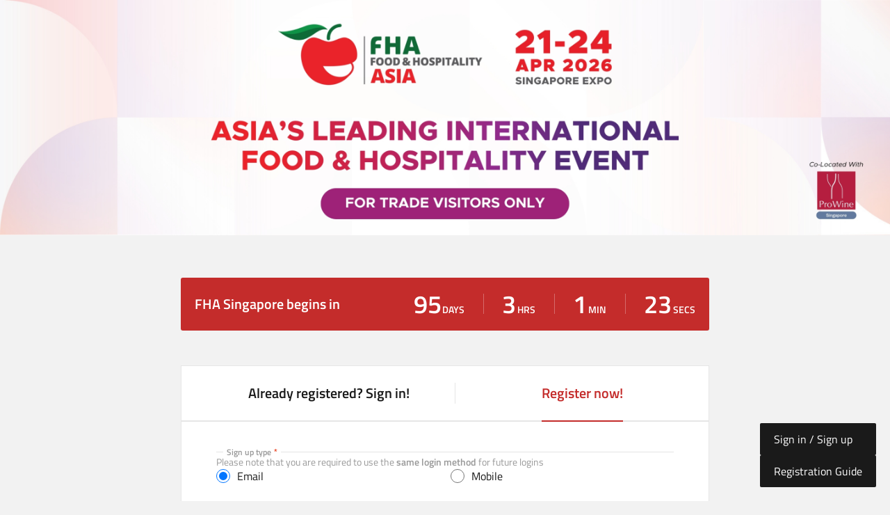

--- FILE ---
content_type: text/html; charset=UTF-8
request_url: https://fha.imasia-passport.com/en/user/register?&utm_source=Association&utm_medium=Promo_Website_APACSCA&utm_campaign=Registration
body_size: 9285
content:
<!DOCTYPE html>
<html  lang="en" dir="ltr" prefix="content: http://purl.org/rss/1.0/modules/content/  dc: http://purl.org/dc/terms/  foaf: http://xmlns.com/foaf/0.1/  og: http://ogp.me/ns#  rdfs: http://www.w3.org/2000/01/rdf-schema#  schema: http://schema.org/  sioc: http://rdfs.org/sioc/ns#  sioct: http://rdfs.org/sioc/types#  skos: http://www.w3.org/2004/02/skos/core#  xsd: http://www.w3.org/2001/XMLSchema# ">
  <head>
    <meta charset="utf-8" />
<meta name="Generator" content="Event-Lightning (https://www.event-lightning.com)" />
<meta name="MobileOptimized" content="width" />
<meta name="HandheldFriendly" content="true" />
<meta name="viewport" content="width=device-width,initial-scale=1.0,maximum-scale=1.0,minimum-scale=1.0,user-scalable=no" />
<meta name="theme-color" content="#c42c2b" />
<meta name="apple-mobile-web-app-capable" content="yes" />
<meta name="apple-mobile-web-app-status-bar-style" content="black" />
<!-- Google Tag Manager -->
<script>(function(w,d,s,l,i){w[l]=w[l]||[];w[l].push({'gtm.start':
new Date().getTime(),event:'gtm.js'});var f=d.getElementsByTagName(s)[0],
j=d.createElement(s),dl=l!='dataLayer'?'&l='+l:'';j.async=true;j.src=
'https://www.googletagmanager.com/gtm.js?id='+i+dl;f.parentNode.insertBefore(j,f);
})(window,document,'script','dataLayer','GTM-PT5M3W9');</script>
<!-- End Google Tag Manager --><link rel="shortcut icon" href="https://registrationsystem.oss-accelerate.aliyuncs.com/REG-fha/FHV_favicon-Ex3dbE.ico" type="image/vnd.microsoft.icon" />
<link rel="alternate" hreflang="en" href="https://fha.imasia-passport.com/en/user/register" />
<link rel="alternate" hreflang="zh-hans" href="https://fha.imasia-passport.com/zh-cn/user/register" />
<link rel="canonical" href="https://fha.imasia-passport.com/en/user/register" />
<link rel="shortlink" href="https://fha.imasia-passport.com/en/node/15335" />
<link rel="revision" href="https://fha.imasia-passport.com/en/user/register" />

    <title>Online Visitor Registration - FHA Events</title>
    <link rel="stylesheet" media="all" href="/sites/el_reg_fha_prod/files/css/css_4-gcCoEMdYLIj2EYTYJ7onLSCPzV3Yh0c90D1Hbh7WA.css?t6n46w" />
<link rel="stylesheet" media="all" href="/sites/el_reg_fha_prod/files/css/css_TPZiwQ7mEctXE14vXpwwm7CTWP4hfxIoKUg4GKlBOqQ.css?t6n46w" />

    
<!--[if lte IE 8]>
<script src="/sites/el_reg_fha_prod/files/js/js_VtafjXmRvoUgAzqzYTA3Wrjkx9wcWhjP0G4ZnnqRamA.js"></script>
<![endif]-->

              <!-- Google Tag Manager - FHRC 
<script>(function(w,d,s,l,i){w[l]=w[l]||[];w[l].push({'gtm.start':
new Date().getTime(),event:'gtm.js'});var f=d.getElementsByTagName(s)[0],
j=d.createElement(s),dl=l!='dataLayer'?'&l='+l:'';j.async=true;j.src=
'https://www.googletagmanager.com/gtm.js?id='+i+dl;f.parentNode.insertBefore(j,f);
})(window,document,'script','dataLayer','GTM-NX75XL9');</script>
End Google Tag Manager -->

<!-- Google Tag Manager -->
<script>(function(w,d,s,l,i){w[l]=w[l]||[];w[l].push({'gtm.start':
new Date().getTime(),event:'gtm.js'});var f=d.getElementsByTagName(s)[0],
j=d.createElement(s),dl=l!='dataLayer'?'&l='+l:'';j.async=true;j.src=
'https://www.googletagmanager.com/gtm.js?id='+i+dl;f.parentNode.insertBefore(j,f);
})(window,document,'script','dataLayer','GTM-KGZB4X2');</script>
<!-- End Google Tag Manager -->



      </head>
  <body class="path-node page-node-type-como-register-and-login has-glyphicons">
    <a href="#main-content" class="visually-hidden focusable skip-link">
      Skip to main content
    </a>
    
      <div class="dialog-off-canvas-main-canvas" data-off-canvas-main-canvas>
    					<header class="navbar navbar-default container-fluid" id="navbar" role="banner">
							<div class="navbar-header">
					                <div class="region region-key-visual">
            <section id="block-como-key-visuals" class="block block-block-content block-block-content5ead482f-fc03-4e76-a3f3-28c656124444 clearfix">
  
    

        <div class="layout layout--onecol">
    <div  class="layout__region layout__region--content">
      
            <div class="field field--name-field-como-desktop-image field--type-image field--label-hidden field--item">  <img visible-on-devices="tablet,desktop" src="https://fha.imasia-passport.com/themes/como/blank.gif" width="2880" height="760" alt="" visible-src="https://registrationsystem.oss-accelerate.aliyuncs.com/REG-fha/2025-09/FHA%202026%20IIRIS%20REGISTRATION%20BANNER%20%288%29-wegfia.jpg?x-oss-process=image/resize,m_lfit,w_2880/quality,q_95&amp;itok=I7tRHp-5" typeof="foaf:Image" class="img-responsive" />


</div>
      
            <div class="field field--name-field-como-mobile-image field--type-image field--label-hidden field--item">  <img visible-on-devices="mobile" src="https://fha.imasia-passport.com/themes/como/blank.gif" width="750" height="369" alt="" visible-src="https://registrationsystem.oss-accelerate.aliyuncs.com/REG-fha/2025-08/FHA%202026%20IIRIS%20REGISTRATION%20BANNER%20%281500%20x%20738%20px%29%20%283%29-tuoQlq.png?x-oss-process=image/resize,m_lfit,w_750/quality,q_95&amp;itok=8kz4kHUa" typeof="foaf:Image" class="img-responsive" />


</div>
      
    </div>
  </div>

  </section>

  <!-- Google Tag Manager (noscript) FHFB 
<noscript><iframe src=https://www.googletagmanager.com/ns.html?id=GTM-PT5M3W9
height="0" width="0" style="display:none;visibility:hidden"></iframe></noscript>
End Google Tag Manager (noscript) -->

<!-- Google Tag Manager (noscript) -->
<noscript><iframe src="https://www.googletagmanager.com/ns.html?id=GTM-KGZB4X2"
height="0" width="0" style="display:none;visibility:hidden"></iframe></noscript>
<!-- End Google Tag Manager (noscript) -->


        </div>
    
																			</div>

														</header>
	
	<div role="main" class="main-container container js-quickedit-main-content">
		<div
			class="row">

															<div class="col-sm-12" role="heading">
						                <div class="region region-header">
              
<div data-drupal-messages-fallback class="hidden"></div>
  

        </div>
    
					</div>
							
						
									<section class="col-sm-12">

								
																			        
									
													<a id="main-content"></a>
					                <div class="region region-content">
              <article role="article" about="/en/user/register" class="como-register-and-login full clearfix">

  
    

  
  <div class="content">
      <div class="layout layout--threecol-left-middle-right">
          <div  class="layout__region layout__region--top">
        
            <div class="field field--name-field-countdown-block field--type-list-string field--label-above field--item">    <div class="como_countdown" style="display: none">
        <span class="countdown_label">FHA Singapore begins in</span>
        <span class="countdown_time" _time="1776736800000"></span>
        <div class="countdown_items">
            <div class="item">
                <span class="countdown_days"></span>
                <span class="countdown_days_label"></span>
            </div>
            <div class="item">
                <span class="countdown_hours"></span>
                <span class="countdown_hours_label"></span>
            </div>
            <div class="item">
                <span class="countdown_mintues"></span>
                <span class="countdown_mintues_label"></span>
            </div>
            <div class="item">
                <span class="countdown_seconds"></span>
                <span class="countdown_seconds_label"></span>
            </div>
        </div>
    </div>
</div>
      
      </div>
    
            <div class="bi-display-space-wrap">
              <div  class="layout__region layout__region--first bi-display-space__left">
        
      </div>
    
          <div  class="layout__region layout__region--second">
        
            <div class="field field--name-webform field--type-webform field--label-hidden field--item"><form class="webform-submission-form webform-submission-add-form webform-submission-default-sign-up-webform-form webform-submission-default-sign-up-webform-add-form webform-submission-default-sign-up-webform-node-15335-form webform-submission-default-sign-up-webform-node-15335-add-form js-webform-submit-once js-webform-details-toggle webform-details-toggle" data-drupal-selector="webform-submission-default-sign-up-webform-node-15335-add-form" como-base-form-id="webform_submission_default_sign_up_webform_form" como-form-id="webform_submission_default_sign_up_webform_node_15335_add_form" action="/en/user/register?utm_source=Association&amp;utm_medium=Promo_Website_APACSCA&amp;utm_campaign=Registration" method="post" id="webform-submission-default-sign-up-webform-node-15335-add-form" accept-charset="UTF-8">
  
  <div id="edit-como-login-register" class="form-item js-form-item form-type-como-webform-markup js-form-type-como-webform-markup form-item-como-login-register js-form-item-como-login-register form-no-label form-group">
	
	
	<ul class="tabs--primary nav nav-tabs como-tabs">
	<li><a href="https://fha.imasia-passport.com/en/user/login">Already registered? Sign in!</a></li>
	<li class="active"><a href="https://fha.imasia-passport.com/en/user/register">Register now!<span class="visually-hidden">(active tab)</span></a></li>
</ul>

	
	
		</div>
<div data-drupal-selector="edit-sign-up-form-flexbox-1" class="webform-flexbox js-webform-flexbox js-form-wrapper form-group form-wrapper" id="edit-sign-up-form-flexbox-1"><div class="webform-flex webform-flex--12"><div class="webform-flex--container"><fieldset data-drupal-selector="edit-como-sign-in-type" aria-describedby="edit-como-sign-in-type--wrapper--description" class="como-radios--wrapper fieldgroup form-composite webform-composite-visible-title required js-webform-type-como-radios webform-type-como-radios js-form-item form-item js-form-wrapper form-wrapper como-fieldset" id="edit-como-sign-in-type--wrapper">

							<div class="fieldset-legend">
			<span  class="js-form-required form-required fieldset-legend-span fieldset-label">Sign up type</span>
		</div>
	
			<div class="description description--before"><div id="edit-como-sign-in-type--wrapper--description" class="webform-element-description form-group">Please note that you are required to use the <strong>same login method</strong> for future logins</div>
</div>
	
	<div class="fieldset-wrapper">
						<div id="edit-como-sign-in-type" class="js-webform-como-radios webform-options-display-two-columns"><div class="form-item js-form-item form-type-radio js-form-type-radio form-item-como-sign-in-type js-form-item-como-sign-in-type radio">
	
	
	

			<label for="edit-como-sign-in-type-como-sign-in-type-email" class="control-label option">
		<input data-drupal-selector="edit-como-sign-in-type-como-sign-in-type-email" class="form-radio" type="radio" id="edit-como-sign-in-type-como-sign-in-type-email" name="como_sign_in_type" value="como_sign_in_type_email" checked="checked" /><span>Email</span>
	</label>
	
	
		</div>
<div class="form-item js-form-item form-type-radio js-form-type-radio form-item-como-sign-in-type js-form-item-como-sign-in-type radio">
	
	
	

			<label for="edit-como-sign-in-type-como-sign-in-type-mobile" class="control-label option">
		<input data-drupal-selector="edit-como-sign-in-type-como-sign-in-type-mobile" class="form-radio" type="radio" id="edit-como-sign-in-type-como-sign-in-type-mobile" name="como_sign_in_type" value="como_sign_in_type_mobile" /><span>Mobile </span>
	</label>
	
	
		</div>
</div>

			</div>
	</fieldset>
</div></div><div class="webform-flex webform-flex--12"><div class="webform-flex--container"><div class="hidden form-item js-form-item form-type-como-webform-markup js-form-type-como-webform-markup form-item-lblhtml js-form-item-lblhtml form-no-label form-group" id="edit-lblhtml">
	
	
	<p><span lang="EN-US" xml:lang="EN-US">Please select one method to register. You are required to use the same login method for future logins</span></p>

	
	
		</div>
</div></div></div>
<div class="js-webform-states-hidden webform-flexbox js-webform-flexbox js-form-wrapper form-group form-wrapper" data-drupal-selector="edit-sign-up-form-flexbox-2" data-drupal-states="{&quot;visible&quot;:{&quot;.webform-submission-default-sign-up-webform-node-15335-add-form :input[name=\u0022como_sign_in_type\u0022]&quot;:{&quot;value&quot;:&quot;como_sign_in_type_mobile&quot;}}}" id="edit-sign-up-form-flexbox-2"><div class="webform-flex webform-flex--12"><div class="webform-flex--container"><div class="js-form-wrapper" data-drupal-states="{&quot;required&quot;:{&quot;.webform-submission-default-sign-up-webform-node-15335-add-form :input[name=\u0022como_sign_in_type\u0022]&quot;:{&quot;value&quot;:&quot;como_sign_in_type_mobile&quot;}}}"><fieldset data-drupal-selector="edit-como-mobile" class="como-webform-mobile--wrapper fieldgroup form-composite webform-composite-hidden-title js-webform-type-como-webform-mobile webform-type-como-webform-mobile js-form-item form-item js-form-wrapper form-wrapper como-fieldset" id="edit-como-mobile--wrapper">

							<div class="visually-hidden fieldset-legend">
			<span  class="fieldset-legend-span fieldset-label">Mobile</span>
		</div>
	
	
	<div class="fieldset-wrapper">
						<!-- Add you custom twig html here -->

    <div class="webform-flexbox">
                    <div class="webform-flex webform-flex--12">
                <div class="webform-flex--container"><div class="form-item js-form-item form-type-select js-form-type-select form-item-como-mobile-country-code js-form-item-como-mobile-country-code form-group">
			<label for="edit-como-mobile-country-code" class="control-label">
		<span>Country/region code</span>
	</label>
	
	
	<div class="select-wrapper"><select data-webform-composite-id="como-webform-mobile--16--country-code" class="js-webform-select2 webform-select2 form-select form-control" data-drupal-selector="edit-como-mobile-country-code" aria-describedby="edit-como-mobile-country-code--description" id="edit-como-mobile-country-code" name="como_mobile[country_code]" data-drupal-states="{&quot;required&quot;:{&quot;.webform-submission-default-sign-up-webform-node-15335-add-form :input[name=\u0022como_sign_in_type\u0022]&quot;:{&quot;value&quot;:&quot;como_sign_in_type_mobile&quot;}}}"><option
            value="">-- Please Select --</option><option
            value="edaa294f-4fc5-4c70-ac91-443bf7eb3f8c">+86 (China)</option></select></div>

	
	
				<div class="description help-block">
			<div id="edit-como-mobile-country-code--description" class="webform-element-description form-group"><p><strong>Login via Mobile is only available for China number.</strong></p>

<p><strong>This mobile number will serve as your login account for the online registration system. Please ensure the mobile is correct and valid for use.</strong></p></div>

		</div>
	</div>
</div>
            </div>
                            <div class="webform-flex webform-flex--12">
                <div class="webform-flex--container"><div class="form-item js-form-item form-type-textfield js-form-type-textfield form-item-como-mobile-mobile js-form-item-como-mobile-mobile form-group">
			<label for="edit-como-mobile-mobile" class="control-label">
		<span>Mobile number</span>
	</label>
	
	
	<input data-webform-composite-id="como-webform-mobile--16--mobile" pattern="^[0-9]*$" data-drupal-selector="edit-como-mobile-mobile" class="form-text form-control" type="text" id="edit-como-mobile-mobile" name="como_mobile[mobile]" value="" size="60" maxlength="12" data-drupal-states="{&quot;required&quot;:{&quot;.webform-submission-default-sign-up-webform-node-15335-add-form :input[name=\u0022como_sign_in_type\u0022]&quot;:{&quot;value&quot;:&quot;como_sign_in_type_mobile&quot;}}}" />

	
	
		</div>
</div>
            </div>
                                    <div class="webform-flex webform-flex--5">
                <div class="webform-flex--container"><div class="form-item js-form-item form-type-textfield js-form-type-textfield form-item-como-mobile-mobile-verification-code js-form-item-como-mobile-mobile-verification-code form-group">
			<label for="edit-como-mobile-mobile-verification-code" class="control-label">
		<span>Enter code</span>
	</label>
	
	
	<input data-webform-composite-id="como-webform-mobile--16--mobile-verification-code" data-drupal-selector="edit-como-mobile-mobile-verification-code" class="form-text form-control" type="text" id="edit-como-mobile-mobile-verification-code" name="como_mobile[mobile_verification_code]" value="" size="60" maxlength="255" data-drupal-states="{&quot;required&quot;:{&quot;.webform-submission-default-sign-up-webform-node-15335-add-form :input[name=\u0022como_sign_in_type\u0022]&quot;:{&quot;value&quot;:&quot;como_sign_in_type_mobile&quot;}}}" />

	
	
		</div>
</div>
            </div>
                            <div class="webform-flex webform-flex--7 order-minus-2-xs">
                <div class="webform-flex--container"><div id="edit-como-mobile-mobile-verification" class="form-item js-form-item form-type-item js-form-type-item form-item-como-mobile-mobile-verification js-form-item-como-mobile-mobile-verification form-no-label form-group">
	
	
	<a data-href='/en/form/default-no-captcha-webform?_close_dialog=1&amp;_dialog_type=mobile' id='composite-mobile-verification' data-class='webform-dialog' class='button'>Get code via SMS</a>

	
	
		</div>
</div>
            </div>
                    </div>


			</div>
	</fieldset>
</div></div></div></div>
<div data-drupal-selector="edit-sign-up-form-flexbox-3" class="webform-flexbox js-webform-flexbox js-form-wrapper form-group form-wrapper" data-drupal-states="{&quot;visible&quot;:{&quot;.webform-submission-default-sign-up-webform-node-15335-add-form :input[name=\u0022como_sign_in_type\u0022]&quot;:{&quot;value&quot;:&quot;como_sign_in_type_email&quot;}}}" id="edit-sign-up-form-flexbox-3"><div class="webform-flex webform-flex--12"><div class="webform-flex--container"><div class="js-form-wrapper" data-drupal-states="{&quot;required&quot;:{&quot;.webform-submission-default-sign-up-webform-node-15335-add-form :input[name=\u0022como_sign_in_type\u0022]&quot;:{&quot;value&quot;:&quot;como_sign_in_type_email&quot;}}}"><fieldset data-drupal-selector="edit-como-email" class="como-webform-email--wrapper fieldgroup form-composite webform-composite-hidden-title js-webform-type-como-webform-email webform-type-como-webform-email js-form-item form-item js-form-wrapper form-wrapper como-fieldset" id="edit-como-email--wrapper">

							<div class="visually-hidden fieldset-legend">
			<span  class="fieldset-legend-span fieldset-label">Email</span>
		</div>
	
	
	<div class="fieldset-wrapper">
						<!-- Add you custom twig html here -->

    <div class="webform-flexbox">
                    <div class="webform-flex webform-flex--12">
                <div class="webform-flex--container"><div class="form-item js-form-item form-type-email js-form-type-email form-item-como-email-email js-form-item-como-email-email form-group">
	
	
	<input data-webform-composite-id="como-webform-email--16--email" pattern="^(?!.*@(gmial\.com|gamil\.com|gmail\.co|gmail\.con|gmai\.com|gmaill\.com|yahoo\.con|hotmail\.con)$).*$" data-webform-pattern-error="Email is invalid, please enter the correct email." data-drupal-selector="edit-como-email-email" aria-describedby="edit-como-email-email--description" class="form-email form-control" type="email" id="edit-como-email-email" name="como_email[email]" value="" size="60" maxlength="100" data-drupal-states="{&quot;required&quot;:{&quot;.webform-submission-default-sign-up-webform-node-15335-add-form :input[name=\u0022como_sign_in_type\u0022]&quot;:{&quot;value&quot;:&quot;como_sign_in_type_email&quot;}}}" />

			<label for="edit-como-email-email" class="control-label option">
		<span>Business Email</span>
	</label>
	
	
				<div class="description help-block">
			<div id="edit-como-email-email--description" class="webform-element-description form-group"><strong>This email address will serve as your login account for the online registration system. Please ensure the email is correct and valid for use. A confirmation letter will be sent to this email address after registration. </strong></div>

		</div>
	</div>
</div>
            </div>
                                    <div class="webform-flex webform-flex--5">
                <div class="webform-flex--container"><div class="form-item js-form-item form-type-textfield js-form-type-textfield form-item-como-email-email-verification-code js-form-item-como-email-email-verification-code form-group">
			<label for="edit-como-email-email-verification-code" class="control-label">
		<span>Enter code</span>
	</label>
	
	
	<input data-webform-composite-id="como-webform-email--16--email-verificiation-code" data-drupal-selector="edit-como-email-email-verification-code" aria-describedby="edit-como-email-email-verification-code--description" class="form-text form-control" type="text" id="edit-como-email-email-verification-code" name="como_email[email_verification_code]" value="" size="60" maxlength="255" data-drupal-states="{&quot;required&quot;:{&quot;.webform-submission-default-sign-up-webform-node-15335-add-form :input[name=\u0022como_sign_in_type\u0022]&quot;:{&quot;value&quot;:&quot;como_sign_in_type_email&quot;}}}" />

	
	
				<div class="description help-block">
			<div id="edit-como-email-email-verification-code--description" class="webform-element-description form-group">It may take longer than usual to receive the email. If you did not receive the email in time, kindly check in your spam inbox.</div>

		</div>
	</div>
</div>
            </div>
                            <div class="webform-flex webform-flex--7 order-minus-2-xs">
                <div class="webform-flex--container"><div id="edit-como-email-email-verification" class="form-item js-form-item form-type-item js-form-type-item form-item-como-email-email-verification js-form-item-como-email-email-verification form-no-label form-group">
	
	
	<a data-href='/en/form/default-aj-captcha-webform?_close_dialog=1&amp;_dialog_type=email' id='composite-email-verification' data-class='webform-dialog' class='button'>Get code via Email</a>

	
	
		</div>
</div>
            </div>
                            </div>


			</div>
	</fieldset>
</div></div></div></div>
<div data-drupal-selector="edit-sign-up-form-flexbox-4" class="webform-flexbox js-webform-flexbox js-form-wrapper form-group form-wrapper" id="edit-sign-up-form-flexbox-4"><div class="webform-flex webform-flex--12"><div class="webform-flex--container"><div class="form-item js-form-item form-type-checkbox js-form-type-checkbox form-item-como-terms-of-service js-form-item-como-terms-of-service checkbox">
	
	
	

			<label for="edit-como-terms-of-service" class="control-label option js-form-required form-required">
		<input data-drupal-selector="edit-como-terms-of-service" class="form-checkbox required" type="checkbox" id="edit-como-terms-of-service" name="como_terms_of_service" value="1" required="required" aria-required="true" /><span>I hereby confirm that I have carefully read all the contents of the <a target="_blank" href="https://www.informamarkets.com/en/visitor-terms-and-conditions.html">Rules and Regulations</a> and agree to comply with them.</span>
	</label>
	
	
		</div>
</div></div><div class="webform-flex webform-flex--12"><div class="webform-flex--container"><input data-drupal-selector="edit-como-sign-in-button-place-holder" class="form-control" type="hidden" name="como_sign_in_button_place_holder" value="Sign up" /></div></div></div>
<input autocomplete="off" data-drupal-selector="form-8doypgq4igz8jv2wkw6al5ovve-fzz6dphqm1wg7ldw" type="hidden" name="form_build_id" value="form-8doYpGq4iGz8jv2WKw6aL5ovVE_fzZ6DPhqM1Wg7lDw" /><input data-drupal-selector="edit-webform-submission-default-sign-up-webform-node-15335-add-form" type="hidden" name="form_id" value="webform_submission_default_sign_up_webform_node_15335_add_form" /><div data-drupal-selector="edit-actions" class="form-actions form-group js-form-wrapper form-wrapper" id="edit-actions"><button class="webform-button--submit button button--primary js-form-submit form-submit btn-primary btn" data-drupal-selector="edit-submit" type="submit" id="edit-submit" name="op" value="Submit">Submit</button>
</div>


  
</form>
</div>
      
      </div>
    
          <div  class="layout__region layout__region--third bi-display-space__right">
        
      </div>
    
                </div>
      
          <div  class="layout__region layout__region--bottom">
        
      </div>
      </div>

  </div>

</article>


        </div>
    
				
								
				<div class="fixed-icons">
											                <div class="region region-fixed-icons">
            <section id="block-fixedvisitorinvitationiconblock" class="block block-como-visitor-invitation block-como-visitor-invitation-fixed-icon-block clearfix">
  
    

      
  </section>


        </div>
    
									</div>

				<div class="navigation_floating">
											    <div class="region region-navigation-floating-left">
        <div class="collapse-list-mobile">
            <nav role="navigation" aria-labelledby="block-como-sign-in-sign-up-menu" id="block-como-sign-in-sign-up" class="block-floating-left">
            <h2 class="sr-only" id="block-como-sign-in-sign-up-menu">Sign in / Sign up</h2>

      
      <ul class="menu menu--sign-in-sign-up nav">
                      <li class="first">
                                        <a href="/en/user/login" data-drupal-link-system-path="user/login">Sign in / Sign up</a>
              </li>
                      <li class="last">
                                        <a href="https://foodnhotelasia.com/faqs/?utm_medium=website&amp;utm_source=main_menu&amp;utm_campaign=IIRIS_Portal&amp;utm_content=Side_Button">Registration Guide</a>
              </li>
        </ul>
  

  </nav>

        </div>
        <button type="button" class="floating-menu-btn-mobile"><i></i></button>
    </div>

																<div class="flex-center flex-gap-2">
							                <div class="region region-navigation-floating-left2">
              

        </div>
    
						</div>
														</div>

			</section>

								</div>
	</div>

			<footer class="footer" role="contentinfo">
			<div class="container region-footer">
									<div class="firstContent">
						<div class="row">
															<div class="col-sm-4">
									                <div class="region region-bottom-information-left">
            <section id="block-participatingorganisations" class="block block-block-content block-block-content21b1bd30-32de-4380-a73f-f358ec5ef4b4 clearfix">
  
    

        <div class="layout layout--onecol">
    <div  class="layout__region layout__region--content">
      
            <div class="field field--name-body field--type-text-with-summary field--label-hidden field--item"><p><strong>Venue</strong><br />
Singapore Expo<br />
1 Expo Drive, Singapore 486150</p></div>
      
    </div>
  </div>

  </section>


        </div>
    
								</div>
																						<div class="col-sm-4">
									                <div class="region region-bottom-information-center">
            <section id="block-como-contact-information-for-footer" class="block block-block-content block-block-content5b28f6f0-3e8f-4ab8-ba91-d0fe2f7e4e46 clearfix">
  
    

        <div class="layout layout--onecol">
    <div  class="layout__region layout__region--content">
      
            <div class="field field--name-body field--type-text-with-summary field--label-hidden field--item"><p class="MsoNoSpacing"><strong>For exhibition visiting</strong><br />
Email: prereg@foodnhotelasia.com</p></div>
      
    </div>
  </div>

  </section>


        </div>
    
								</div>
																						<div class="col-sm-4">
									                <div class="region region-bottom-information-right">
            <section id="block-como-follow-us-block" class="block block-como-follow-us block-como-follow-us-block clearfix">
  
      <h2 class="block-title">Follow us</h2>
    

      <div class="clear-both">
                                        <a target="_blank" href="https://www.linkedin.com/company/foodnhospitalityasia/"><i
                            class="linkedin"></i><span>LinkedIn</span></a>
                                                            <a target="_blank" href="https://www.facebook.com/foodnhospitalityasia"><i
                            class="facebook"></i><span>Facebook</span></a>
                                                            <a target="_blank" href="https://www.instagram.com/fha_sg/"><i
                            class="instagram"></i><span>Instagram</span></a>
                                                            <a target="_blank" href="https://www.youtube.com/@FoodnHospitalityAsia"><i
                            class="youtube"></i><span>Youtube</span></a>
                                                            </div>

  </section>


        </div>
    
								</div>
													</div>
					</div>
													<div class="footer__seconendContent">
													<div class="footer__seconendContent__left">
								                <div class="region region-footer-left">
            <nav role="navigation" aria-labelledby="block-como-copyright-and-others-for-footer-menu" id="block-como-copyright-and-others-for-footer">
            
  <h2 class="visually-hidden" id="block-como-copyright-and-others-for-footer-menu">Copyright and others for footer</h2>
  

        
      <ul class="menu menu--como-copyright nav">
                      <li class="first last">
                                        <span>Informa Markets © 2026</span>
              </li>
        </ul>
  

  </nav>
<nav role="navigation" aria-labelledby="block-como-quick-links-for-footer-menu" id="block-como-quick-links-for-footer">
            
  <h2 class="visually-hidden" id="block-como-quick-links-for-footer-menu">Quick links for footer</h2>
  

        
      <ul class="menu menu--como-quick-links-for-footer nav">
                      <li class="first">
                                        <a href="https://www.fhafnb.com/visit/visitor-faqs/" target="_blank">FAQ</a>
              </li>
                      <li>
                                        <a href="https://www.informamarkets.com/en/visitor-terms-and-conditions.html" target="_blank">Visitors&#039; Rules &amp; Regulations</a>
              </li>
                      <li class="last">
                                        <a href="https://www.informa.com/privacy-policy/" target="_blank">Privacy Policy</a>
              </li>
        </ul>
  

  </nav>

        </div>
    
							</div>
																			<div class="footer__seconendContent__right">
								                <div class="region region-footer-right">
              <span>Powered by <a class="logo-event-lightning" target="_blank" href="https://www.event-lightning.com/">Event-Lightning</a></span>

  <script>
(function(){
  function checkJS(){
    if(window.jQuery && window.Drupal && window.drupalSettings){
      runJS(jQuery, Drupal, drupalSettings);
    }else{
      setTimeout(function(){
        checkJS();
      });
    }
  }
  checkJS();

  function runJS($, Drupal, drupalSettings){
    Drupal.behaviors.remove_zh_hans = {
      attach(context){
        var ele = $('li[hreflang="zh-hans"]').once('remove_zh_hans');
        if(ele.length){
          ele.remove();
        }
      }
    }
  }

  if(location.pathname.startsWith('/zh-cn')){
    document.getElementsByTagName('body')[0].outerHTML = '';
    window.location.href = location.href.replace('/zh-cn','/en');
  }else if(location.pathname == ('/')){
    document.getElementsByTagName('body')[0].outerHTML = '';
    window.location.href = location.href + 'en/';
  }
})();
</script>

  <script
  data-cfasync="false"
  data-local-sync="allow-network-observable"
  data-prompt="1" data-report-only="off"
  data-dismissed-view-state="Collapsed"
  data-tcf-ui-dismissed-view-state="Collapsed"
  src="https://transcend-cdn.com/cm/ef49a3f1-d8c1-47d6-88fc-50e41130631f/airgap.js"
></script>



        </div>
    
							</div>
											</div>
							</div>
		</footer>
	
  </div>

    <script async src="https://www.googletagmanager.com/gtag/js?id=UA-127874169-1"></script>
<script>window.dataLayer = window.dataLayer || [];function gtag(){dataLayer.push(arguments)};gtag("js", new Date());gtag("config", "UA-127874169-1", {"groups":"default"});</script>

    <script type="application/json" data-drupal-selector="drupal-settings-json">{"path":{"baseUrl":"\/","scriptPath":null,"pathPrefix":"en\/","currentPath":"node\/15335","currentPathIsAdmin":false,"isFront":false,"currentLanguage":"en","currentQuery":{"utm_campaign":"Registration","utm_medium":"Promo_Website_APACSCA","utm_source":"Association"}},"pluralDelimiter":"\u0003","ajaxPageState":{"libraries":"bootstrap\/popover,bootstrap\/tooltip,como_countdown\/como_countdown_block,como_field_control\/como_visible_on_devices,como_follow_us\/follow_us,como_ticket_issuance\/como_ticket_issuance_page_attachments,como_user_login\/como_user_login-library,como_webform_email\/como-webform-email,como_webform_email\/como_webform_email.verification_code,como_webform_mobile\/como-webform-mobile,como_webform_mobile\/como_webform_mobile.verification_code,core\/html5shiv,google_analytics\/google_analytics,layout_discovery\/onecol,layout_discovery\/threecol_left_middle_right,webform\/webform.composite,webform\/webform.dialog,webform\/webform.element.details.save,webform\/webform.element.details.toggle,webform\/webform.element.flexbox,webform\/webform.element.message,webform\/webform.element.options,webform\/webform.element.radios,webform\/webform.element.select2,webform\/webform.form,webform\/webform.form.submit_once,webform\/webform.javascript.default_sign_up_webform,webform_bootstrap\/webform_bootstrap,webform_workflows_element\/webform_workflows_element.states,webform_workflows_element\/webform_workflows_element.ui","theme":"bootstrap","theme_token":null},"ajaxTrustedUrl":{"form_action_p_pvdeGsVG5zNF_XLGPTvYSKCf43t8qZYSwcfZl2uzM":true},"google_analytics":{"account":"UA-127874169-1","trackOutbound":true,"trackMailto":true,"trackDownload":true,"trackDownloadExtensions":"7z|aac|arc|arj|asf|asx|avi|bin|csv|doc(x|m)?|dot(x|m)?|exe|flv|gif|gz|gzip|hqx|jar|jpe?g|js|mp(2|3|4|e?g)|mov(ie)?|msi|msp|pdf|phps|png|ppt(x|m)?|pot(x|m)?|pps(x|m)?|ppam|sld(x|m)?|thmx|qtm?|ra(m|r)?|sea|sit|tar|tgz|torrent|txt|wav|wma|wmv|wpd|xls(x|m|b)?|xlt(x|m)|xlam|xml|z|zip"},"webform":{"dialog":{"options":{"narrow":{"title":"Narrow","width":600},"normal":{"title":"Normal","width":800},"wide":{"title":"Wide","width":1000}},"entity_type":"node","entity_id":"15335"}},"bootstrap":{"forms_has_error_value_toggle":1,"modal_animation":1,"modal_backdrop":"true","modal_focus_input":1,"modal_keyboard":1,"modal_select_text":1,"modal_show":1,"modal_size":"","popover_enabled":1,"popover_animation":1,"popover_auto_close":1,"popover_container":"body","popover_content":"","popover_delay":"0","popover_html":0,"popover_placement":"right","popover_selector":"","popover_title":"","popover_trigger":"click","tooltip_enabled":1,"tooltip_animation":1,"tooltip_container":"body","tooltip_delay":"0","tooltip_html":0,"tooltip_placement":"auto left","tooltip_selector":"","tooltip_trigger":"hover"},"copy_link_for_miniprogram_whitelist":[],"como":{"query_string":"utm_campaign=Registration\u0026utm_medium=Promo_Website_APACSCA\u0026utm_source=Association","dialog":{"date":"2026-01-16 06:58:27","name":"xwk"}},"device":"desktop","email":{"aliyun_captcha_nvc":false,"recaptcha_v3":false,"message_function":"como_verification_code","href":"\/en\/form\/default-aj-captcha-webform?_close_dialog=1\u0026_dialog_type=mobile"},"message_language":{"como_webform_element_key":{"email":"como_last_name","mobile":"como_last_name"}},"como_webform_email":{"allowed_chars":"012345689","code_length":"4","field_name":"como_email[email_verification_code]"},"mobile":{"aliyun_captcha_nvc":false,"recaptcha_v3":false,"message_function":"como_verification_code","href":"\/en\/form\/default-no-captcha-webform?_close_dialog=1\u0026_dialog_type=mobile"},"como_webform_mobile":{"allowed_chars":"012345689","code_length":"4","field_name":"como_mobile[mobile_verification_code]"},"user":{"uid":0,"permissionsHash":"1a4eee62aa118a6bf66960fbb293c41849945adabb2dfc79f50f2a9eb3c0467b"}}</script>
<script src="/sites/el_reg_fha_prod/files/js/js_hAEdsLji2pB9Lu2CWruFSfDYQ6OInIobrhC-RIb-rjU.js"></script>
<script src="/webform/javascript/default_sign_up_webform?t6n46w"></script>
<script src="/sites/el_reg_fha_prod/files/js/js_6O--IeAnywTn2et189-AlrhCxEmB1fc9xJrsbuXzm5Y.js"></script>

          <!-- Google tag (gtag.js) -->
<script async src="https://www.googletagmanager.com/gtag/js?id=G-SLGELB9XZH"></script>
<script>
  window.dataLayer = window.dataLayer || [];
  function gtag(){dataLayer.push(arguments);}
  gtag('js', new Date());

  gtag('config', 'G-SLGELB9XZH', {
    'custom_map': {'dimension1': 'Tenant domain','dimension2': 'Ip address'}
  });
</script>
      <script>
        gtag('event', 'tenant_domain', {'Tenant domain': 'fha.imasia-passport.com'});
        gtag('event', 'ip_address', {'Ip address': '18.222.151.158'});
      </script>
      </body>
</html>


--- FILE ---
content_type: text/css
request_url: https://fha.imasia-passport.com/sites/el_reg_fha_prod/files/css/css_TPZiwQ7mEctXE14vXpwwm7CTWP4hfxIoKUg4GKlBOqQ.css?t6n46w
body_size: 72602
content:
@font-face{font-family:'TitilliumWeb';font-weight:normal;font-style:normal;font-display:swap;src:local('TitilliumWeb-Regular'),url(/themes/como/bootstrap/fonts/TitilliumWeb/TitilliumWeb-Regular.woff) format('woff');}@font-face{font-family:'TitilliumWeb';font-weight:800;font-style:normal;font-display:swap;src:local('Montserrat-Bold'),url(/themes/como/bootstrap/fonts/TitilliumWeb/TitilliumWeb-SemiBold.woff) format('woff');}
@font-face{font-family:'i';src:url(/themes/como/bootstrap/fonts/iconfont/iconfont.woff2?t=1751008778657) format('woff2'),url(/themes/como/bootstrap/fonts/iconfont/iconfont.woff?t=1751008778657) format('woff'),url(/themes/como/bootstrap/fonts/iconfont/iconfont.ttf?t=1751008778657) format('truetype');}.i{font-family:'i' !important;font-size:16px;font-style:normal;-webkit-font-smoothing:antialiased;-moz-osx-font-smoothing:grayscale;}.i-delete:before{content:'\e7d0';}.i-bank-card:before{content:'\e7c7';}.i-paydollar:before{content:'\e7bd';}.i-google:before{content:'\e87a';}.i-wecom:before{content:'\e63f';}.i-facebook_messenger:before{content:'\e7aa';}.i-reddit:before{content:'\e7ab';}.i-pinterest:before{content:'\e7ac';}.i-qq:before{content:'\e7ad';}.i-threads:before{content:'\e7ae';}.i-whatsapp:before{content:'\e7af';}.i-telegram:before{content:'\e7b0';}.i-snapchat:before{content:'\e7b1';}.i-ticket2:before{content:'\e79e';}.i-edit:before{content:'\e621';}.i-stripe:before{content:'\e658';}.i-douyin:before{content:'\e8db';}.i-bilibili:before{content:'\e778';}.i-kuaishou:before{content:'\e77f';}.i-xiaohongshu:before{content:'\e780';}.i-wechat_channel:before{content:'\e781';}.i-youtube:before{content:'\e97d';}.i-line:before{content:'\e6fb';}.i-questionnaire:before{content:'\e765';}.i-person:before{content:'\e766';}.i-weixinpay:before{content:'\e62a';}.i-alipay:before{content:'\e715';}.i-paypal:before{content:'\f20a';}.i-lock:before{content:'\e73a';}.i-invoice:before{content:'\e739';}.i-question:before{content:'\e714';}.i-back:before{content:'\e713';}.i-loading:before{content:'\e712';}.i-message-success:before{content:'\e70e';}.i-message-error:before{content:'\e711';}.i-camera:before{content:'\e606';}.i-instagram:before{content:'\e700';}.i-file-video:before{content:'\e70c';}.i-file-picture:before{content:'\e70d';}.i-file-document:before{content:'\e757';}.i-file-audio:before{content:'\e70f';}.i-file-compress:before{content:'\e710';}.i-Symbol-Exclamation:before{content:'\e706';}.i-Shape-Circular:before{content:'\e707';}.i-Shape-Triangle:before{content:'\e708';}.i-Symbol-Cross:before{content:'\e709';}.i-Shape-Eight:before{content:'\e70a';}.i-Symbol-Check:before{content:'\e70b';}.i-menu-s:before{content:'\e756';}.i-language:before{content:'\e754';}.i-menu:before{content:'\e755';}.i-point:before{content:'\e753';}.i-card:before{content:'\e74e';}.i-security:before{content:'\e74f';}.i-ticket:before{content:'\e750';}.i-order:before{content:'\e751';}.i-user:before{content:'\e752';}.i-weibo:before{content:'\e74c';}.i-facebook:before{content:'\e749';}.i-twitter:before{content:'\e74a';}.i-LinkedIn:before{content:'\e74b';}.i-print:before{content:'\e746';}.i-password:before{content:'\e740';}.i-wechat:before{content:'\e741';}.i-mobile:before{content:'\e742';}.i-close:before{content:'\e738';}.i-success:before{content:'\e737';}.i-arrow-left-s:before{content:'\e734';}.i-arrow-left-sd:before{content:'\e735';}.i-arrow-right-sd:before{content:'\e736';}.i-arro-right-s:before{content:'\e733';}.i-arrow-right:before{content:'\e732';}.i-minus:before{content:'\e730';}.i-add:before{content:'\e731';}
html{font-family:sans-serif;-ms-text-size-adjust:100%;-webkit-text-size-adjust:100%}body{margin:0}article,aside,details,figcaption,figure,footer,header,hgroup,main,menu,nav,section,summary{display:block}audio,canvas,progress,video{display:inline-block;vertical-align:baseline}audio:not([controls]){display:none;height:0}[hidden],template{display:none}a{background-color:transparent}a:active,a:hover{outline:0}abbr[title]{border-bottom:none;text-decoration:underline;-webkit-text-decoration:underline dotted;-moz-text-decoration:underline dotted;text-decoration:underline dotted}b,strong{font-weight:700}dfn{font-style:italic}h1{font-size:2em;margin:.67em 0}mark{background:#ff0;color:#000}small{font-size:80%}sub,sup{font-size:75%;line-height:0;position:relative;vertical-align:baseline}sup{top:-.5em}sub{bottom:-.25em}img{border:0}svg:not(:root){overflow:hidden}figure{margin:1em 40px}hr{-webkit-box-sizing:content-box;-moz-box-sizing:content-box;box-sizing:content-box;height:0}pre{overflow:auto}code,kbd,pre,samp{font-family:monospace,monospace;font-size:1em}button,input,optgroup,select,textarea{color:inherit;font:inherit;margin:0}button{overflow:visible}button,select{text-transform:none}button,html input[type=button],input[type=reset],input[type=submit]{-webkit-appearance:button;cursor:pointer}button[disabled],html input[disabled]{cursor:default}button::-moz-focus-inner,input::-moz-focus-inner{border:0;padding:0}input{line-height:normal}input[type=checkbox],input[type=radio]{-webkit-box-sizing:border-box;-moz-box-sizing:border-box;box-sizing:border-box;padding:0}input[type=number]::-webkit-inner-spin-button,input[type=number]::-webkit-outer-spin-button{height:auto}input[type=search]{-webkit-appearance:textfield;-webkit-box-sizing:content-box;-moz-box-sizing:content-box;box-sizing:content-box}input[type=search]::-webkit-search-cancel-button,input[type=search]::-webkit-search-decoration{-webkit-appearance:none}fieldset{border:1px solid silver;margin:0 2px;padding:.35em .625em .75em}legend{border:0;padding:0}textarea{overflow:auto}optgroup{font-weight:700}table{border-collapse:collapse;border-spacing:0}td,th{padding:0}@media print{*,:after,:before{color:#000!important;text-shadow:none!important;background:0 0!important;-webkit-box-shadow:none!important;box-shadow:none!important}a,a:visited{text-decoration:underline}a[href]:after{content:" (" attr(href) ")"}abbr[title]:after{content:" (" attr(title) ")"}a[href^="#"]:after,a[href^="javascript:"]:after{content:""}blockquote,pre{border:1px solid #999;page-break-inside:avoid}thead{display:table-header-group}img,tr{page-break-inside:avoid}img{max-width:100%!important}h2,h3,p{orphans:3;widows:3}h2,h3{page-break-after:avoid}.navbar{display:none}.btn>.caret,.dropup>.btn>.caret{border-top-color:#000!important}.label{border:1px solid #000}.table{border-collapse:collapse!important}.table td,.table th{background-color:#fff!important}.table-bordered td,.table-bordered th{border:1px solid #ddd!important}}@font-face{font-family:"Glyphicons Halflings";src:url(/themes/como/bootstrap/bootstrap/fonts/glyphicons-halflings-regular.eot);src:url(/themes/como/bootstrap/bootstrap/fonts/glyphicons-halflings-regular.eot#iefix) format("embedded-opentype"),url(/themes/como/bootstrap/bootstrap/fonts/glyphicons-halflings-regular.woff2) format("woff2"),url(/themes/como/bootstrap/bootstrap/fonts/glyphicons-halflings-regular.woff) format("woff"),url(/themes/como/bootstrap/bootstrap/fonts/glyphicons-halflings-regular.ttf) format("truetype"),url(/themes/como/bootstrap/bootstrap/fonts/glyphicons-halflings-regular.svg#glyphicons_halflingsregular) format("svg")}.glyphicon{position:relative;top:1px;display:inline-block;font-family:"Glyphicons Halflings";font-style:normal;font-weight:400;line-height:1;-webkit-font-smoothing:antialiased;-moz-osx-font-smoothing:grayscale}.glyphicon-asterisk:before{content:"\002a"}.glyphicon-plus:before{content:"\002b"}.glyphicon-eur:before,.glyphicon-euro:before{content:"\20ac"}.glyphicon-minus:before{content:"\2212"}.glyphicon-cloud:before{content:"\2601"}.glyphicon-envelope:before{content:"\2709"}.glyphicon-pencil:before{content:"\270f"}.glyphicon-glass:before{content:"\e001"}.glyphicon-music:before{content:"\e002"}.glyphicon-search:before{content:"\e003"}.glyphicon-heart:before{content:"\e005"}.glyphicon-star:before{content:"\e006"}.glyphicon-star-empty:before{content:"\e007"}.glyphicon-user:before{content:"\e008"}.glyphicon-film:before{content:"\e009"}.glyphicon-th-large:before{content:"\e010"}.glyphicon-th:before{content:"\e011"}.glyphicon-th-list:before{content:"\e012"}.glyphicon-ok:before{content:"\e013"}.glyphicon-remove:before{content:"\e014"}.glyphicon-zoom-in:before{content:"\e015"}.glyphicon-zoom-out:before{content:"\e016"}.glyphicon-off:before{content:"\e017"}.glyphicon-signal:before{content:"\e018"}.glyphicon-cog:before{content:"\e019"}.glyphicon-trash:before{content:"\e020"}.glyphicon-home:before{content:"\e021"}.glyphicon-file:before{content:"\e022"}.glyphicon-time:before{content:"\e023"}.glyphicon-road:before{content:"\e024"}.glyphicon-download-alt:before{content:"\e025"}.glyphicon-download:before{content:"\e026"}.glyphicon-upload:before{content:"\e027"}.glyphicon-inbox:before{content:"\e028"}.glyphicon-play-circle:before{content:"\e029"}.glyphicon-repeat:before{content:"\e030"}.glyphicon-refresh:before{content:"\e031"}.glyphicon-list-alt:before{content:"\e032"}.glyphicon-lock:before{content:"\e033"}.glyphicon-flag:before{content:"\e034"}.glyphicon-headphones:before{content:"\e035"}.glyphicon-volume-off:before{content:"\e036"}.glyphicon-volume-down:before{content:"\e037"}.glyphicon-volume-up:before{content:"\e038"}.glyphicon-qrcode:before{content:"\e039"}.glyphicon-barcode:before{content:"\e040"}.glyphicon-tag:before{content:"\e041"}.glyphicon-tags:before{content:"\e042"}.glyphicon-book:before{content:"\e043"}.glyphicon-bookmark:before{content:"\e044"}.glyphicon-print:before{content:"\e045"}.glyphicon-camera:before{content:"\e046"}.glyphicon-font:before{content:"\e047"}.glyphicon-bold:before{content:"\e048"}.glyphicon-italic:before{content:"\e049"}.glyphicon-text-height:before{content:"\e050"}.glyphicon-text-width:before{content:"\e051"}.glyphicon-align-left:before{content:"\e052"}.glyphicon-align-center:before{content:"\e053"}.glyphicon-align-right:before{content:"\e054"}.glyphicon-align-justify:before{content:"\e055"}.glyphicon-list:before{content:"\e056"}.glyphicon-indent-left:before{content:"\e057"}.glyphicon-indent-right:before{content:"\e058"}.glyphicon-facetime-video:before{content:"\e059"}.glyphicon-picture:before{content:"\e060"}.glyphicon-map-marker:before{content:"\e062"}.glyphicon-adjust:before{content:"\e063"}.glyphicon-tint:before{content:"\e064"}.glyphicon-edit:before{content:"\e065"}.glyphicon-share:before{content:"\e066"}.glyphicon-check:before{content:"\e067"}.glyphicon-move:before{content:"\e068"}.glyphicon-step-backward:before{content:"\e069"}.glyphicon-fast-backward:before{content:"\e070"}.glyphicon-backward:before{content:"\e071"}.glyphicon-play:before{content:"\e072"}.glyphicon-pause:before{content:"\e073"}.glyphicon-stop:before{content:"\e074"}.glyphicon-forward:before{content:"\e075"}.glyphicon-fast-forward:before{content:"\e076"}.glyphicon-step-forward:before{content:"\e077"}.glyphicon-eject:before{content:"\e078"}.glyphicon-chevron-left:before{content:"\e079"}.glyphicon-chevron-right:before{content:"\e080"}.glyphicon-plus-sign:before{content:"\e081"}.glyphicon-minus-sign:before{content:"\e082"}.glyphicon-remove-sign:before{content:"\e083"}.glyphicon-ok-sign:before{content:"\e084"}.glyphicon-question-sign:before{content:"\e085"}.glyphicon-info-sign:before{content:"\e086"}.glyphicon-screenshot:before{content:"\e087"}.glyphicon-remove-circle:before{content:"\e088"}.glyphicon-ok-circle:before{content:"\e089"}.glyphicon-ban-circle:before{content:"\e090"}.glyphicon-arrow-left:before{content:"\e091"}.glyphicon-arrow-right:before{content:"\e092"}.glyphicon-arrow-up:before{content:"\e093"}.glyphicon-arrow-down:before{content:"\e094"}.glyphicon-share-alt:before{content:"\e095"}.glyphicon-resize-full:before{content:"\e096"}.glyphicon-resize-small:before{content:"\e097"}.glyphicon-exclamation-sign:before{content:"\e101"}.glyphicon-gift:before{content:"\e102"}.glyphicon-leaf:before{content:"\e103"}.glyphicon-fire:before{content:"\e104"}.glyphicon-eye-open:before{content:"\e105"}.glyphicon-eye-close:before{content:"\e106"}.glyphicon-warning-sign:before{content:"\e107"}.glyphicon-plane:before{content:"\e108"}.glyphicon-calendar:before{content:"\e109"}.glyphicon-random:before{content:"\e110"}.glyphicon-comment:before{content:"\e111"}.glyphicon-magnet:before{content:"\e112"}.glyphicon-chevron-up:before{content:"\e113"}.glyphicon-chevron-down:before{content:"\e114"}.glyphicon-retweet:before{content:"\e115"}.glyphicon-shopping-cart:before{content:"\e116"}.glyphicon-folder-close:before{content:"\e117"}.glyphicon-folder-open:before{content:"\e118"}.glyphicon-resize-vertical:before{content:"\e119"}.glyphicon-resize-horizontal:before{content:"\e120"}.glyphicon-hdd:before{content:"\e121"}.glyphicon-bullhorn:before{content:"\e122"}.glyphicon-bell:before{content:"\e123"}.glyphicon-certificate:before{content:"\e124"}.glyphicon-thumbs-up:before{content:"\e125"}.glyphicon-thumbs-down:before{content:"\e126"}.glyphicon-hand-right:before{content:"\e127"}.glyphicon-hand-left:before{content:"\e128"}.glyphicon-hand-up:before{content:"\e129"}.glyphicon-hand-down:before{content:"\e130"}.glyphicon-circle-arrow-right:before{content:"\e131"}.glyphicon-circle-arrow-left:before{content:"\e132"}.glyphicon-circle-arrow-up:before{content:"\e133"}.glyphicon-circle-arrow-down:before{content:"\e134"}.glyphicon-globe:before{content:"\e135"}.glyphicon-wrench:before{content:"\e136"}.glyphicon-tasks:before{content:"\e137"}.glyphicon-filter:before{content:"\e138"}.glyphicon-briefcase:before{content:"\e139"}.glyphicon-fullscreen:before{content:"\e140"}.glyphicon-dashboard:before{content:"\e141"}.glyphicon-paperclip:before{content:"\e142"}.glyphicon-heart-empty:before{content:"\e143"}.glyphicon-link:before{content:"\e144"}.glyphicon-phone:before{content:"\e145"}.glyphicon-pushpin:before{content:"\e146"}.glyphicon-usd:before{content:"\e148"}.glyphicon-gbp:before{content:"\e149"}.glyphicon-sort:before{content:"\e150"}.glyphicon-sort-by-alphabet:before{content:"\e151"}.glyphicon-sort-by-alphabet-alt:before{content:"\e152"}.glyphicon-sort-by-order:before{content:"\e153"}.glyphicon-sort-by-order-alt:before{content:"\e154"}.glyphicon-sort-by-attributes:before{content:"\e155"}.glyphicon-sort-by-attributes-alt:before{content:"\e156"}.glyphicon-unchecked:before{content:"\e157"}.glyphicon-expand:before{content:"\e158"}.glyphicon-collapse-down:before{content:"\e159"}.glyphicon-collapse-up:before{content:"\e160"}.glyphicon-log-in:before{content:"\e161"}.glyphicon-flash:before{content:"\e162"}.glyphicon-log-out:before{content:"\e163"}.glyphicon-new-window:before{content:"\e164"}.glyphicon-record:before{content:"\e165"}.glyphicon-save:before{content:"\e166"}.glyphicon-open:before{content:"\e167"}.glyphicon-saved:before{content:"\e168"}.glyphicon-import:before{content:"\e169"}.glyphicon-export:before{content:"\e170"}.glyphicon-send:before{content:"\e171"}.glyphicon-floppy-disk:before{content:"\e172"}.glyphicon-floppy-saved:before{content:"\e173"}.glyphicon-floppy-remove:before{content:"\e174"}.glyphicon-floppy-save:before{content:"\e175"}.glyphicon-floppy-open:before{content:"\e176"}.glyphicon-credit-card:before{content:"\e177"}.glyphicon-transfer:before{content:"\e178"}.glyphicon-cutlery:before{content:"\e179"}.glyphicon-header:before{content:"\e180"}.glyphicon-compressed:before{content:"\e181"}.glyphicon-earphone:before{content:"\e182"}.glyphicon-phone-alt:before{content:"\e183"}.glyphicon-tower:before{content:"\e184"}.glyphicon-stats:before{content:"\e185"}.glyphicon-sd-video:before{content:"\e186"}.glyphicon-hd-video:before{content:"\e187"}.glyphicon-subtitles:before{content:"\e188"}.glyphicon-sound-stereo:before{content:"\e189"}.glyphicon-sound-dolby:before{content:"\e190"}.glyphicon-sound-5-1:before{content:"\e191"}.glyphicon-sound-6-1:before{content:"\e192"}.glyphicon-sound-7-1:before{content:"\e193"}.glyphicon-copyright-mark:before{content:"\e194"}.glyphicon-registration-mark:before{content:"\e195"}.glyphicon-cloud-download:before{content:"\e197"}.glyphicon-cloud-upload:before{content:"\e198"}.glyphicon-tree-conifer:before{content:"\e199"}.glyphicon-tree-deciduous:before{content:"\e200"}.glyphicon-cd:before{content:"\e201"}.glyphicon-save-file:before{content:"\e202"}.glyphicon-open-file:before{content:"\e203"}.glyphicon-level-up:before{content:"\e204"}.glyphicon-copy:before{content:"\e205"}.glyphicon-paste:before{content:"\e206"}.glyphicon-alert:before{content:"\e209"}.glyphicon-equalizer:before{content:"\e210"}.glyphicon-king:before{content:"\e211"}.glyphicon-queen:before{content:"\e212"}.glyphicon-pawn:before{content:"\e213"}.glyphicon-bishop:before{content:"\e214"}.glyphicon-knight:before{content:"\e215"}.glyphicon-baby-formula:before{content:"\e216"}.glyphicon-tent:before{content:"\26fa"}.glyphicon-blackboard:before{content:"\e218"}.glyphicon-bed:before{content:"\e219"}.glyphicon-apple:before{content:"\f8ff"}.glyphicon-erase:before{content:"\e221"}.glyphicon-hourglass:before{content:"\231b"}.glyphicon-lamp:before{content:"\e223"}.glyphicon-duplicate:before{content:"\e224"}.glyphicon-piggy-bank:before{content:"\e225"}.glyphicon-scissors:before{content:"\e226"}.glyphicon-bitcoin:before{content:"\e227"}.glyphicon-btc:before{content:"\e227"}.glyphicon-xbt:before{content:"\e227"}.glyphicon-yen:before{content:"\00a5"}.glyphicon-jpy:before{content:"\00a5"}.glyphicon-ruble:before{content:"\20bd"}.glyphicon-rub:before{content:"\20bd"}.glyphicon-scale:before{content:"\e230"}.glyphicon-ice-lolly:before{content:"\e231"}.glyphicon-ice-lolly-tasted:before{content:"\e232"}.glyphicon-education:before{content:"\e233"}.glyphicon-option-horizontal:before{content:"\e234"}.glyphicon-option-vertical:before{content:"\e235"}.glyphicon-menu-hamburger:before{content:"\e236"}.glyphicon-modal-window:before{content:"\e237"}.glyphicon-oil:before{content:"\e238"}.glyphicon-grain:before{content:"\e239"}.glyphicon-sunglasses:before{content:"\e240"}.glyphicon-text-size:before{content:"\e241"}.glyphicon-text-color:before{content:"\e242"}.glyphicon-text-background:before{content:"\e243"}.glyphicon-object-align-top:before{content:"\e244"}.glyphicon-object-align-bottom:before{content:"\e245"}.glyphicon-object-align-horizontal:before{content:"\e246"}.glyphicon-object-align-left:before{content:"\e247"}.glyphicon-object-align-vertical:before{content:"\e248"}.glyphicon-object-align-right:before{content:"\e249"}.glyphicon-triangle-right:before{content:"\e250"}.glyphicon-triangle-left:before{content:"\e251"}.glyphicon-triangle-bottom:before{content:"\e252"}.glyphicon-triangle-top:before{content:"\e253"}.glyphicon-console:before{content:"\e254"}.glyphicon-superscript:before{content:"\e255"}.glyphicon-subscript:before{content:"\e256"}.glyphicon-menu-left:before{content:"\e257"}.glyphicon-menu-right:before{content:"\e258"}.glyphicon-menu-down:before{content:"\e259"}.glyphicon-menu-up:before{content:"\e260"}*{-webkit-box-sizing:border-box;-moz-box-sizing:border-box;box-sizing:border-box}:after,:before{-webkit-box-sizing:border-box;-moz-box-sizing:border-box;box-sizing:border-box}html{font-size:10px;-webkit-tap-highlight-color:rgba(0,0,0,0)}body{font-family:"Helvetica Neue",Helvetica,Arial,sans-serif;font-size:14px;line-height:1.42857143;color:#333;background-color:#fff}button,input,select,textarea{font-family:inherit;font-size:inherit;line-height:inherit}a{color:#337ab7;text-decoration:none}a:focus,a:hover{color:#23527c;text-decoration:underline}a:focus{outline:5px auto -webkit-focus-ring-color;outline-offset:-2px}figure{margin:0}img{vertical-align:middle}.carousel-inner>.item>a>img,.carousel-inner>.item>img,.img-responsive,.thumbnail a>img,.thumbnail>img{display:block;max-width:100%;height:auto}.img-rounded{border-radius:6px}.img-thumbnail{padding:4px;line-height:1.42857143;background-color:#fff;border:1px solid #ddd;border-radius:4px;-webkit-transition:all .2s ease-in-out;-o-transition:all .2s ease-in-out;transition:all .2s ease-in-out;display:inline-block;max-width:100%;height:auto}.img-circle{border-radius:50%}hr{margin-top:20px;margin-bottom:20px;border:0;border-top:1px solid #eee}.sr-only{position:absolute;width:1px;height:1px;padding:0;margin:-1px;overflow:hidden;clip:rect(0,0,0,0);border:0}.sr-only-focusable:active,.sr-only-focusable:focus{position:static;width:auto;height:auto;margin:0;overflow:visible;clip:auto}[role=button]{cursor:pointer}.h1,.h2,.h3,.h4,.h5,.h6,h1,h2,h3,h4,h5,h6{font-family:inherit;font-weight:500;line-height:1.1;color:inherit}.h1 .small,.h1 small,.h2 .small,.h2 small,.h3 .small,.h3 small,.h4 .small,.h4 small,.h5 .small,.h5 small,.h6 .small,.h6 small,h1 .small,h1 small,h2 .small,h2 small,h3 .small,h3 small,h4 .small,h4 small,h5 .small,h5 small,h6 .small,h6 small{font-weight:400;line-height:1;color:#777}.h1,.h2,.h3,h1,h2,h3{margin-top:20px;margin-bottom:10px}.h1 .small,.h1 small,.h2 .small,.h2 small,.h3 .small,.h3 small,h1 .small,h1 small,h2 .small,h2 small,h3 .small,h3 small{font-size:65%}.h4,.h5,.h6,h4,h5,h6{margin-top:10px;margin-bottom:10px}.h4 .small,.h4 small,.h5 .small,.h5 small,.h6 .small,.h6 small,h4 .small,h4 small,h5 .small,h5 small,h6 .small,h6 small{font-size:75%}.h1,h1{font-size:36px}.h2,h2{font-size:30px}.h3,h3{font-size:24px}.h4,h4{font-size:18px}.h5,h5{font-size:14px}.h6,h6{font-size:12px}p{margin:0 0 10px}.lead{margin-bottom:20px;font-size:16px;font-weight:300;line-height:1.4}@media (min-width:768px){.lead{font-size:21px}}.small,small{font-size:85%}.mark,mark{padding:.2em;background-color:#fcf8e3}.text-left{text-align:left}.text-right{text-align:right}.text-center{text-align:center}.text-justify{text-align:justify}.text-nowrap{white-space:nowrap}.text-lowercase{text-transform:lowercase}.text-uppercase{text-transform:uppercase}.text-capitalize{text-transform:capitalize}.text-muted{color:#777}.text-primary{color:#337ab7}a.text-primary:focus,a.text-primary:hover{color:#286090}.text-success{color:#3c763d}a.text-success:focus,a.text-success:hover{color:#2b542c}.text-info{color:#31708f}a.text-info:focus,a.text-info:hover{color:#245269}.text-warning{color:#8a6d3b}a.text-warning:focus,a.text-warning:hover{color:#66512c}.text-danger{color:#a94442}a.text-danger:focus,a.text-danger:hover{color:#843534}.bg-primary{color:#fff;background-color:#337ab7}a.bg-primary:focus,a.bg-primary:hover{background-color:#286090}.bg-success{background-color:#dff0d8}a.bg-success:focus,a.bg-success:hover{background-color:#c1e2b3}.bg-info{background-color:#d9edf7}a.bg-info:focus,a.bg-info:hover{background-color:#afd9ee}.bg-warning{background-color:#fcf8e3}a.bg-warning:focus,a.bg-warning:hover{background-color:#f7ecb5}.bg-danger{background-color:#f2dede}a.bg-danger:focus,a.bg-danger:hover{background-color:#e4b9b9}.page-header{padding-bottom:9px;margin:40px 0 20px;border-bottom:1px solid #eee}ol,ul{margin-top:0;margin-bottom:10px}ol ol,ol ul,ul ol,ul ul{margin-bottom:0}.list-unstyled{padding-left:0;list-style:none}.list-inline{padding-left:0;list-style:none;margin-left:-5px}.list-inline>li{display:inline-block;padding-right:5px;padding-left:5px}dl{margin-top:0;margin-bottom:20px}dd,dt{line-height:1.42857143}dt{font-weight:700}dd{margin-left:0}@media (min-width:768px){.dl-horizontal dt{float:left;width:160px;clear:left;text-align:right;overflow:hidden;text-overflow:ellipsis;white-space:nowrap}.dl-horizontal dd{margin-left:180px}}abbr[data-original-title],abbr[title]{cursor:help}.initialism{font-size:90%;text-transform:uppercase}blockquote{padding:10px 20px;margin:0 0 20px;font-size:17.5px;border-left:5px solid #eee}blockquote ol:last-child,blockquote p:last-child,blockquote ul:last-child{margin-bottom:0}blockquote .small,blockquote footer,blockquote small{display:block;font-size:80%;line-height:1.42857143;color:#777}blockquote .small:before,blockquote footer:before,blockquote small:before{content:"\2014 \00A0"}.blockquote-reverse,blockquote.pull-right{padding-right:15px;padding-left:0;text-align:right;border-right:5px solid #eee;border-left:0}.blockquote-reverse .small:before,.blockquote-reverse footer:before,.blockquote-reverse small:before,blockquote.pull-right .small:before,blockquote.pull-right footer:before,blockquote.pull-right small:before{content:""}.blockquote-reverse .small:after,.blockquote-reverse footer:after,.blockquote-reverse small:after,blockquote.pull-right .small:after,blockquote.pull-right footer:after,blockquote.pull-right small:after{content:"\00A0 \2014"}address{margin-bottom:20px;font-style:normal;line-height:1.42857143}code,kbd,pre,samp{font-family:Menlo,Monaco,Consolas,"Courier New",monospace}code{padding:2px 4px;font-size:90%;color:#c7254e;background-color:#f9f2f4;border-radius:4px}kbd{padding:2px 4px;font-size:90%;color:#fff;background-color:#333;border-radius:3px;-webkit-box-shadow:inset 0 -1px 0 rgba(0,0,0,.25);box-shadow:inset 0 -1px 0 rgba(0,0,0,.25)}kbd kbd{padding:0;font-size:100%;font-weight:700;-webkit-box-shadow:none;box-shadow:none}pre{display:block;padding:9.5px;margin:0 0 10px;font-size:13px;line-height:1.42857143;color:#333;word-break:break-all;word-wrap:break-word;background-color:#f5f5f5;border:1px solid #ccc;border-radius:4px}pre code{padding:0;font-size:inherit;color:inherit;white-space:pre-wrap;background-color:transparent;border-radius:0}.pre-scrollable{max-height:340px;overflow-y:scroll}.container{padding-right:15px;padding-left:15px;margin-right:auto;margin-left:auto}@media (min-width:768px){.container{width:750px}}@media (min-width:992px){.container{width:970px}}@media (min-width:1200px){.container{width:1170px}}.container-fluid{padding-right:15px;padding-left:15px;margin-right:auto;margin-left:auto}.row{margin-right:-15px;margin-left:-15px}.row-no-gutters{margin-right:0;margin-left:0}.row-no-gutters [class*=col-]{padding-right:0;padding-left:0}.col-lg-1,.col-lg-10,.col-lg-11,.col-lg-12,.col-lg-2,.col-lg-3,.col-lg-4,.col-lg-5,.col-lg-6,.col-lg-7,.col-lg-8,.col-lg-9,.col-md-1,.col-md-10,.col-md-11,.col-md-12,.col-md-2,.col-md-3,.col-md-4,.col-md-5,.col-md-6,.col-md-7,.col-md-8,.col-md-9,.col-sm-1,.col-sm-10,.col-sm-11,.col-sm-12,.col-sm-2,.col-sm-3,.col-sm-4,.col-sm-5,.col-sm-6,.col-sm-7,.col-sm-8,.col-sm-9,.col-xs-1,.col-xs-10,.col-xs-11,.col-xs-12,.col-xs-2,.col-xs-3,.col-xs-4,.col-xs-5,.col-xs-6,.col-xs-7,.col-xs-8,.col-xs-9{position:relative;min-height:1px;padding-right:15px;padding-left:15px}.col-xs-1,.col-xs-10,.col-xs-11,.col-xs-12,.col-xs-2,.col-xs-3,.col-xs-4,.col-xs-5,.col-xs-6,.col-xs-7,.col-xs-8,.col-xs-9{float:left}.col-xs-12{width:100%}.col-xs-11{width:91.66666667%}.col-xs-10{width:83.33333333%}.col-xs-9{width:75%}.col-xs-8{width:66.66666667%}.col-xs-7{width:58.33333333%}.col-xs-6{width:50%}.col-xs-5{width:41.66666667%}.col-xs-4{width:33.33333333%}.col-xs-3{width:25%}.col-xs-2{width:16.66666667%}.col-xs-1{width:8.33333333%}.col-xs-pull-12{right:100%}.col-xs-pull-11{right:91.66666667%}.col-xs-pull-10{right:83.33333333%}.col-xs-pull-9{right:75%}.col-xs-pull-8{right:66.66666667%}.col-xs-pull-7{right:58.33333333%}.col-xs-pull-6{right:50%}.col-xs-pull-5{right:41.66666667%}.col-xs-pull-4{right:33.33333333%}.col-xs-pull-3{right:25%}.col-xs-pull-2{right:16.66666667%}.col-xs-pull-1{right:8.33333333%}.col-xs-pull-0{right:auto}.col-xs-push-12{left:100%}.col-xs-push-11{left:91.66666667%}.col-xs-push-10{left:83.33333333%}.col-xs-push-9{left:75%}.col-xs-push-8{left:66.66666667%}.col-xs-push-7{left:58.33333333%}.col-xs-push-6{left:50%}.col-xs-push-5{left:41.66666667%}.col-xs-push-4{left:33.33333333%}.col-xs-push-3{left:25%}.col-xs-push-2{left:16.66666667%}.col-xs-push-1{left:8.33333333%}.col-xs-push-0{left:auto}.col-xs-offset-12{margin-left:100%}.col-xs-offset-11{margin-left:91.66666667%}.col-xs-offset-10{margin-left:83.33333333%}.col-xs-offset-9{margin-left:75%}.col-xs-offset-8{margin-left:66.66666667%}.col-xs-offset-7{margin-left:58.33333333%}.col-xs-offset-6{margin-left:50%}.col-xs-offset-5{margin-left:41.66666667%}.col-xs-offset-4{margin-left:33.33333333%}.col-xs-offset-3{margin-left:25%}.col-xs-offset-2{margin-left:16.66666667%}.col-xs-offset-1{margin-left:8.33333333%}.col-xs-offset-0{margin-left:0}@media (min-width:768px){.col-sm-1,.col-sm-10,.col-sm-11,.col-sm-12,.col-sm-2,.col-sm-3,.col-sm-4,.col-sm-5,.col-sm-6,.col-sm-7,.col-sm-8,.col-sm-9{float:left}.col-sm-12{width:100%}.col-sm-11{width:91.66666667%}.col-sm-10{width:83.33333333%}.col-sm-9{width:75%}.col-sm-8{width:66.66666667%}.col-sm-7{width:58.33333333%}.col-sm-6{width:50%}.col-sm-5{width:41.66666667%}.col-sm-4{width:33.33333333%}.col-sm-3{width:25%}.col-sm-2{width:16.66666667%}.col-sm-1{width:8.33333333%}.col-sm-pull-12{right:100%}.col-sm-pull-11{right:91.66666667%}.col-sm-pull-10{right:83.33333333%}.col-sm-pull-9{right:75%}.col-sm-pull-8{right:66.66666667%}.col-sm-pull-7{right:58.33333333%}.col-sm-pull-6{right:50%}.col-sm-pull-5{right:41.66666667%}.col-sm-pull-4{right:33.33333333%}.col-sm-pull-3{right:25%}.col-sm-pull-2{right:16.66666667%}.col-sm-pull-1{right:8.33333333%}.col-sm-pull-0{right:auto}.col-sm-push-12{left:100%}.col-sm-push-11{left:91.66666667%}.col-sm-push-10{left:83.33333333%}.col-sm-push-9{left:75%}.col-sm-push-8{left:66.66666667%}.col-sm-push-7{left:58.33333333%}.col-sm-push-6{left:50%}.col-sm-push-5{left:41.66666667%}.col-sm-push-4{left:33.33333333%}.col-sm-push-3{left:25%}.col-sm-push-2{left:16.66666667%}.col-sm-push-1{left:8.33333333%}.col-sm-push-0{left:auto}.col-sm-offset-12{margin-left:100%}.col-sm-offset-11{margin-left:91.66666667%}.col-sm-offset-10{margin-left:83.33333333%}.col-sm-offset-9{margin-left:75%}.col-sm-offset-8{margin-left:66.66666667%}.col-sm-offset-7{margin-left:58.33333333%}.col-sm-offset-6{margin-left:50%}.col-sm-offset-5{margin-left:41.66666667%}.col-sm-offset-4{margin-left:33.33333333%}.col-sm-offset-3{margin-left:25%}.col-sm-offset-2{margin-left:16.66666667%}.col-sm-offset-1{margin-left:8.33333333%}.col-sm-offset-0{margin-left:0}}@media (min-width:992px){.col-md-1,.col-md-10,.col-md-11,.col-md-12,.col-md-2,.col-md-3,.col-md-4,.col-md-5,.col-md-6,.col-md-7,.col-md-8,.col-md-9{float:left}.col-md-12{width:100%}.col-md-11{width:91.66666667%}.col-md-10{width:83.33333333%}.col-md-9{width:75%}.col-md-8{width:66.66666667%}.col-md-7{width:58.33333333%}.col-md-6{width:50%}.col-md-5{width:41.66666667%}.col-md-4{width:33.33333333%}.col-md-3{width:25%}.col-md-2{width:16.66666667%}.col-md-1{width:8.33333333%}.col-md-pull-12{right:100%}.col-md-pull-11{right:91.66666667%}.col-md-pull-10{right:83.33333333%}.col-md-pull-9{right:75%}.col-md-pull-8{right:66.66666667%}.col-md-pull-7{right:58.33333333%}.col-md-pull-6{right:50%}.col-md-pull-5{right:41.66666667%}.col-md-pull-4{right:33.33333333%}.col-md-pull-3{right:25%}.col-md-pull-2{right:16.66666667%}.col-md-pull-1{right:8.33333333%}.col-md-pull-0{right:auto}.col-md-push-12{left:100%}.col-md-push-11{left:91.66666667%}.col-md-push-10{left:83.33333333%}.col-md-push-9{left:75%}.col-md-push-8{left:66.66666667%}.col-md-push-7{left:58.33333333%}.col-md-push-6{left:50%}.col-md-push-5{left:41.66666667%}.col-md-push-4{left:33.33333333%}.col-md-push-3{left:25%}.col-md-push-2{left:16.66666667%}.col-md-push-1{left:8.33333333%}.col-md-push-0{left:auto}.col-md-offset-12{margin-left:100%}.col-md-offset-11{margin-left:91.66666667%}.col-md-offset-10{margin-left:83.33333333%}.col-md-offset-9{margin-left:75%}.col-md-offset-8{margin-left:66.66666667%}.col-md-offset-7{margin-left:58.33333333%}.col-md-offset-6{margin-left:50%}.col-md-offset-5{margin-left:41.66666667%}.col-md-offset-4{margin-left:33.33333333%}.col-md-offset-3{margin-left:25%}.col-md-offset-2{margin-left:16.66666667%}.col-md-offset-1{margin-left:8.33333333%}.col-md-offset-0{margin-left:0}}@media (min-width:1200px){.col-lg-1,.col-lg-10,.col-lg-11,.col-lg-12,.col-lg-2,.col-lg-3,.col-lg-4,.col-lg-5,.col-lg-6,.col-lg-7,.col-lg-8,.col-lg-9{float:left}.col-lg-12{width:100%}.col-lg-11{width:91.66666667%}.col-lg-10{width:83.33333333%}.col-lg-9{width:75%}.col-lg-8{width:66.66666667%}.col-lg-7{width:58.33333333%}.col-lg-6{width:50%}.col-lg-5{width:41.66666667%}.col-lg-4{width:33.33333333%}.col-lg-3{width:25%}.col-lg-2{width:16.66666667%}.col-lg-1{width:8.33333333%}.col-lg-pull-12{right:100%}.col-lg-pull-11{right:91.66666667%}.col-lg-pull-10{right:83.33333333%}.col-lg-pull-9{right:75%}.col-lg-pull-8{right:66.66666667%}.col-lg-pull-7{right:58.33333333%}.col-lg-pull-6{right:50%}.col-lg-pull-5{right:41.66666667%}.col-lg-pull-4{right:33.33333333%}.col-lg-pull-3{right:25%}.col-lg-pull-2{right:16.66666667%}.col-lg-pull-1{right:8.33333333%}.col-lg-pull-0{right:auto}.col-lg-push-12{left:100%}.col-lg-push-11{left:91.66666667%}.col-lg-push-10{left:83.33333333%}.col-lg-push-9{left:75%}.col-lg-push-8{left:66.66666667%}.col-lg-push-7{left:58.33333333%}.col-lg-push-6{left:50%}.col-lg-push-5{left:41.66666667%}.col-lg-push-4{left:33.33333333%}.col-lg-push-3{left:25%}.col-lg-push-2{left:16.66666667%}.col-lg-push-1{left:8.33333333%}.col-lg-push-0{left:auto}.col-lg-offset-12{margin-left:100%}.col-lg-offset-11{margin-left:91.66666667%}.col-lg-offset-10{margin-left:83.33333333%}.col-lg-offset-9{margin-left:75%}.col-lg-offset-8{margin-left:66.66666667%}.col-lg-offset-7{margin-left:58.33333333%}.col-lg-offset-6{margin-left:50%}.col-lg-offset-5{margin-left:41.66666667%}.col-lg-offset-4{margin-left:33.33333333%}.col-lg-offset-3{margin-left:25%}.col-lg-offset-2{margin-left:16.66666667%}.col-lg-offset-1{margin-left:8.33333333%}.col-lg-offset-0{margin-left:0}}table{background-color:transparent}table col[class*=col-]{position:static;display:table-column;float:none}table td[class*=col-],table th[class*=col-]{position:static;display:table-cell;float:none}caption{padding-top:8px;padding-bottom:8px;color:#777;text-align:left}th{text-align:left}.table{width:100%;max-width:100%;margin-bottom:20px}.table>tbody>tr>td,.table>tbody>tr>th,.table>tfoot>tr>td,.table>tfoot>tr>th,.table>thead>tr>td,.table>thead>tr>th{padding:8px;line-height:1.42857143;vertical-align:top;border-top:1px solid #ddd}.table>thead>tr>th{vertical-align:bottom;border-bottom:2px solid #ddd}.table>caption+thead>tr:first-child>td,.table>caption+thead>tr:first-child>th,.table>colgroup+thead>tr:first-child>td,.table>colgroup+thead>tr:first-child>th,.table>thead:first-child>tr:first-child>td,.table>thead:first-child>tr:first-child>th{border-top:0}.table>tbody+tbody{border-top:2px solid #ddd}.table .table{background-color:#fff}.table-condensed>tbody>tr>td,.table-condensed>tbody>tr>th,.table-condensed>tfoot>tr>td,.table-condensed>tfoot>tr>th,.table-condensed>thead>tr>td,.table-condensed>thead>tr>th{padding:5px}.table-bordered{border:1px solid #ddd}.table-bordered>tbody>tr>td,.table-bordered>tbody>tr>th,.table-bordered>tfoot>tr>td,.table-bordered>tfoot>tr>th,.table-bordered>thead>tr>td,.table-bordered>thead>tr>th{border:1px solid #ddd}.table-bordered>thead>tr>td,.table-bordered>thead>tr>th{border-bottom-width:2px}.table-striped>tbody>tr:nth-of-type(odd){background-color:#f9f9f9}.table-hover>tbody>tr:hover{background-color:#f5f5f5}.table>tbody>tr.active>td,.table>tbody>tr.active>th,.table>tbody>tr>td.active,.table>tbody>tr>th.active,.table>tfoot>tr.active>td,.table>tfoot>tr.active>th,.table>tfoot>tr>td.active,.table>tfoot>tr>th.active,.table>thead>tr.active>td,.table>thead>tr.active>th,.table>thead>tr>td.active,.table>thead>tr>th.active{background-color:#f5f5f5}.table-hover>tbody>tr.active:hover>td,.table-hover>tbody>tr.active:hover>th,.table-hover>tbody>tr:hover>.active,.table-hover>tbody>tr>td.active:hover,.table-hover>tbody>tr>th.active:hover{background-color:#e8e8e8}.table>tbody>tr.success>td,.table>tbody>tr.success>th,.table>tbody>tr>td.success,.table>tbody>tr>th.success,.table>tfoot>tr.success>td,.table>tfoot>tr.success>th,.table>tfoot>tr>td.success,.table>tfoot>tr>th.success,.table>thead>tr.success>td,.table>thead>tr.success>th,.table>thead>tr>td.success,.table>thead>tr>th.success{background-color:#dff0d8}.table-hover>tbody>tr.success:hover>td,.table-hover>tbody>tr.success:hover>th,.table-hover>tbody>tr:hover>.success,.table-hover>tbody>tr>td.success:hover,.table-hover>tbody>tr>th.success:hover{background-color:#d0e9c6}.table>tbody>tr.info>td,.table>tbody>tr.info>th,.table>tbody>tr>td.info,.table>tbody>tr>th.info,.table>tfoot>tr.info>td,.table>tfoot>tr.info>th,.table>tfoot>tr>td.info,.table>tfoot>tr>th.info,.table>thead>tr.info>td,.table>thead>tr.info>th,.table>thead>tr>td.info,.table>thead>tr>th.info{background-color:#d9edf7}.table-hover>tbody>tr.info:hover>td,.table-hover>tbody>tr.info:hover>th,.table-hover>tbody>tr:hover>.info,.table-hover>tbody>tr>td.info:hover,.table-hover>tbody>tr>th.info:hover{background-color:#c4e3f3}.table>tbody>tr.warning>td,.table>tbody>tr.warning>th,.table>tbody>tr>td.warning,.table>tbody>tr>th.warning,.table>tfoot>tr.warning>td,.table>tfoot>tr.warning>th,.table>tfoot>tr>td.warning,.table>tfoot>tr>th.warning,.table>thead>tr.warning>td,.table>thead>tr.warning>th,.table>thead>tr>td.warning,.table>thead>tr>th.warning{background-color:#fcf8e3}.table-hover>tbody>tr.warning:hover>td,.table-hover>tbody>tr.warning:hover>th,.table-hover>tbody>tr:hover>.warning,.table-hover>tbody>tr>td.warning:hover,.table-hover>tbody>tr>th.warning:hover{background-color:#faf2cc}.table>tbody>tr.danger>td,.table>tbody>tr.danger>th,.table>tbody>tr>td.danger,.table>tbody>tr>th.danger,.table>tfoot>tr.danger>td,.table>tfoot>tr.danger>th,.table>tfoot>tr>td.danger,.table>tfoot>tr>th.danger,.table>thead>tr.danger>td,.table>thead>tr.danger>th,.table>thead>tr>td.danger,.table>thead>tr>th.danger{background-color:#f2dede}.table-hover>tbody>tr.danger:hover>td,.table-hover>tbody>tr.danger:hover>th,.table-hover>tbody>tr:hover>.danger,.table-hover>tbody>tr>td.danger:hover,.table-hover>tbody>tr>th.danger:hover{background-color:#ebcccc}.table-responsive{min-height:.01%;overflow-x:auto}@media screen and (max-width:767px){.table-responsive{width:100%;margin-bottom:15px;overflow-y:hidden;-ms-overflow-style:-ms-autohiding-scrollbar;border:1px solid #ddd}.table-responsive>.table{margin-bottom:0}.table-responsive>.table>tbody>tr>td,.table-responsive>.table>tbody>tr>th,.table-responsive>.table>tfoot>tr>td,.table-responsive>.table>tfoot>tr>th,.table-responsive>.table>thead>tr>td,.table-responsive>.table>thead>tr>th{white-space:nowrap}.table-responsive>.table-bordered{border:0}.table-responsive>.table-bordered>tbody>tr>td:first-child,.table-responsive>.table-bordered>tbody>tr>th:first-child,.table-responsive>.table-bordered>tfoot>tr>td:first-child,.table-responsive>.table-bordered>tfoot>tr>th:first-child,.table-responsive>.table-bordered>thead>tr>td:first-child,.table-responsive>.table-bordered>thead>tr>th:first-child{border-left:0}.table-responsive>.table-bordered>tbody>tr>td:last-child,.table-responsive>.table-bordered>tbody>tr>th:last-child,.table-responsive>.table-bordered>tfoot>tr>td:last-child,.table-responsive>.table-bordered>tfoot>tr>th:last-child,.table-responsive>.table-bordered>thead>tr>td:last-child,.table-responsive>.table-bordered>thead>tr>th:last-child{border-right:0}.table-responsive>.table-bordered>tbody>tr:last-child>td,.table-responsive>.table-bordered>tbody>tr:last-child>th,.table-responsive>.table-bordered>tfoot>tr:last-child>td,.table-responsive>.table-bordered>tfoot>tr:last-child>th{border-bottom:0}}fieldset{min-width:0;padding:0;margin:0;border:0}legend{display:block;width:100%;padding:0;margin-bottom:20px;font-size:21px;line-height:inherit;color:#333;border:0;border-bottom:1px solid #e5e5e5}label{display:inline-block;max-width:100%;margin-bottom:5px;font-weight:700}input[type=search]{-webkit-box-sizing:border-box;-moz-box-sizing:border-box;box-sizing:border-box;-webkit-appearance:none;-moz-appearance:none;appearance:none}input[type=checkbox],input[type=radio]{margin:4px 0 0;margin-top:1px\9;line-height:normal}fieldset[disabled] input[type=checkbox],fieldset[disabled] input[type=radio],input[type=checkbox].disabled,input[type=checkbox][disabled],input[type=radio].disabled,input[type=radio][disabled]{cursor:not-allowed}input[type=file]{display:block}input[type=range]{display:block;width:100%}select[multiple],select[size]{height:auto}input[type=checkbox]:focus,input[type=file]:focus,input[type=radio]:focus{outline:5px auto -webkit-focus-ring-color;outline-offset:-2px}output{display:block;padding-top:7px;font-size:14px;line-height:1.42857143;color:#555}.form-control{display:block;width:100%;height:34px;padding:6px 12px;font-size:14px;line-height:1.42857143;color:#555;background-color:#fff;background-image:none;border:1px solid #ccc;border-radius:4px;-webkit-box-shadow:inset 0 1px 1px rgba(0,0,0,.075);box-shadow:inset 0 1px 1px rgba(0,0,0,.075);-webkit-transition:border-color ease-in-out .15s,box-shadow ease-in-out .15s;-o-transition:border-color ease-in-out .15s,box-shadow ease-in-out .15s;-webkit-transition:border-color ease-in-out .15s,-webkit-box-shadow ease-in-out .15s;transition:border-color ease-in-out .15s,-webkit-box-shadow ease-in-out .15s;transition:border-color ease-in-out .15s,box-shadow ease-in-out .15s;transition:border-color ease-in-out .15s,box-shadow ease-in-out .15s,-webkit-box-shadow ease-in-out .15s}.form-control:focus{border-color:#66afe9;outline:0;-webkit-box-shadow:inset 0 1px 1px rgba(0,0,0,.075),0 0 8px rgba(102,175,233,.6);box-shadow:inset 0 1px 1px rgba(0,0,0,.075),0 0 8px rgba(102,175,233,.6)}.form-control::-moz-placeholder{color:#999;opacity:1}.form-control:-ms-input-placeholder{color:#999}.form-control::-webkit-input-placeholder{color:#999}.form-control::-ms-expand{background-color:transparent;border:0}.form-control[disabled],.form-control[readonly],fieldset[disabled] .form-control{background-color:#eee;opacity:1}.form-control[disabled],fieldset[disabled] .form-control{cursor:not-allowed}textarea.form-control{height:auto}@media screen and (-webkit-min-device-pixel-ratio:0){input[type=date].form-control,input[type=datetime-local].form-control,input[type=month].form-control,input[type=time].form-control{line-height:34px}.input-group-sm input[type=date],.input-group-sm input[type=datetime-local],.input-group-sm input[type=month],.input-group-sm input[type=time],input[type=date].input-sm,input[type=datetime-local].input-sm,input[type=month].input-sm,input[type=time].input-sm{line-height:30px}.input-group-lg input[type=date],.input-group-lg input[type=datetime-local],.input-group-lg input[type=month],.input-group-lg input[type=time],input[type=date].input-lg,input[type=datetime-local].input-lg,input[type=month].input-lg,input[type=time].input-lg{line-height:46px}}.form-group{margin-bottom:15px}.checkbox,.radio{position:relative;display:block;margin-top:10px;margin-bottom:10px}.checkbox.disabled label,.radio.disabled label,fieldset[disabled] .checkbox label,fieldset[disabled] .radio label{cursor:not-allowed}.checkbox label,.radio label{min-height:20px;padding-left:20px;margin-bottom:0;font-weight:400;cursor:pointer}.checkbox input[type=checkbox],.checkbox-inline input[type=checkbox],.radio input[type=radio],.radio-inline input[type=radio]{position:absolute;margin-top:4px\9;margin-left:-20px}.checkbox+.checkbox,.radio+.radio{margin-top:-5px}.checkbox-inline,.radio-inline{position:relative;display:inline-block;padding-left:20px;margin-bottom:0;font-weight:400;vertical-align:middle;cursor:pointer}.checkbox-inline.disabled,.radio-inline.disabled,fieldset[disabled] .checkbox-inline,fieldset[disabled] .radio-inline{cursor:not-allowed}.checkbox-inline+.checkbox-inline,.radio-inline+.radio-inline{margin-top:0;margin-left:10px}.form-control-static{min-height:34px;padding-top:7px;padding-bottom:7px;margin-bottom:0}.form-control-static.input-lg,.form-control-static.input-sm{padding-right:0;padding-left:0}.input-sm{height:30px;padding:5px 10px;font-size:12px;line-height:1.5;border-radius:3px}select.input-sm{height:30px;line-height:30px}select[multiple].input-sm,textarea.input-sm{height:auto}.form-group-sm .form-control{height:30px;padding:5px 10px;font-size:12px;line-height:1.5;border-radius:3px}.form-group-sm select.form-control{height:30px;line-height:30px}.form-group-sm select[multiple].form-control,.form-group-sm textarea.form-control{height:auto}.form-group-sm .form-control-static{height:30px;min-height:32px;padding:6px 10px;font-size:12px;line-height:1.5}.input-lg{height:46px;padding:10px 16px;font-size:18px;line-height:1.3333333;border-radius:6px}select.input-lg{height:46px;line-height:46px}select[multiple].input-lg,textarea.input-lg{height:auto}.form-group-lg .form-control{height:46px;padding:10px 16px;font-size:18px;line-height:1.3333333;border-radius:6px}.form-group-lg select.form-control{height:46px;line-height:46px}.form-group-lg select[multiple].form-control,.form-group-lg textarea.form-control{height:auto}.form-group-lg .form-control-static{height:46px;min-height:38px;padding:11px 16px;font-size:18px;line-height:1.3333333}.has-feedback{position:relative}.has-feedback .form-control{padding-right:42.5px}.form-control-feedback{position:absolute;top:0;right:0;z-index:2;display:block;width:34px;height:34px;line-height:34px;text-align:center;pointer-events:none}.form-group-lg .form-control+.form-control-feedback,.input-group-lg+.form-control-feedback,.input-lg+.form-control-feedback{width:46px;height:46px;line-height:46px}.form-group-sm .form-control+.form-control-feedback,.input-group-sm+.form-control-feedback,.input-sm+.form-control-feedback{width:30px;height:30px;line-height:30px}.has-success .checkbox,.has-success .checkbox-inline,.has-success .control-label,.has-success .help-block,.has-success .radio,.has-success .radio-inline,.has-success.checkbox label,.has-success.checkbox-inline label,.has-success.radio label,.has-success.radio-inline label{color:#3c763d}.has-success .form-control{border-color:#3c763d;-webkit-box-shadow:inset 0 1px 1px rgba(0,0,0,.075);box-shadow:inset 0 1px 1px rgba(0,0,0,.075)}.has-success .form-control:focus{border-color:#2b542c;-webkit-box-shadow:inset 0 1px 1px rgba(0,0,0,.075),0 0 6px #67b168;box-shadow:inset 0 1px 1px rgba(0,0,0,.075),0 0 6px #67b168}.has-success .input-group-addon{color:#3c763d;background-color:#dff0d8;border-color:#3c763d}.has-success .form-control-feedback{color:#3c763d}.has-warning .checkbox,.has-warning .checkbox-inline,.has-warning .control-label,.has-warning .help-block,.has-warning .radio,.has-warning .radio-inline,.has-warning.checkbox label,.has-warning.checkbox-inline label,.has-warning.radio label,.has-warning.radio-inline label{color:#8a6d3b}.has-warning .form-control{border-color:#8a6d3b;-webkit-box-shadow:inset 0 1px 1px rgba(0,0,0,.075);box-shadow:inset 0 1px 1px rgba(0,0,0,.075)}.has-warning .form-control:focus{border-color:#66512c;-webkit-box-shadow:inset 0 1px 1px rgba(0,0,0,.075),0 0 6px #c0a16b;box-shadow:inset 0 1px 1px rgba(0,0,0,.075),0 0 6px #c0a16b}.has-warning .input-group-addon{color:#8a6d3b;background-color:#fcf8e3;border-color:#8a6d3b}.has-warning .form-control-feedback{color:#8a6d3b}.has-error .checkbox,.has-error .checkbox-inline,.has-error .control-label,.has-error .help-block,.has-error .radio,.has-error .radio-inline,.has-error.checkbox label,.has-error.checkbox-inline label,.has-error.radio label,.has-error.radio-inline label{color:#a94442}.has-error .form-control{border-color:#a94442;-webkit-box-shadow:inset 0 1px 1px rgba(0,0,0,.075);box-shadow:inset 0 1px 1px rgba(0,0,0,.075)}.has-error .form-control:focus{border-color:#843534;-webkit-box-shadow:inset 0 1px 1px rgba(0,0,0,.075),0 0 6px #ce8483;box-shadow:inset 0 1px 1px rgba(0,0,0,.075),0 0 6px #ce8483}.has-error .input-group-addon{color:#a94442;background-color:#f2dede;border-color:#a94442}.has-error .form-control-feedback{color:#a94442}.has-feedback label~.form-control-feedback{top:25px}.has-feedback label.sr-only~.form-control-feedback{top:0}.help-block{display:block;margin-top:5px;margin-bottom:10px;color:#737373}@media (min-width:768px){.form-inline .form-group{display:inline-block;margin-bottom:0;vertical-align:middle}.form-inline .form-control{display:inline-block;width:auto;vertical-align:middle}.form-inline .form-control-static{display:inline-block}.form-inline .input-group{display:inline-table;vertical-align:middle}.form-inline .input-group .form-control,.form-inline .input-group .input-group-addon,.form-inline .input-group .input-group-btn{width:auto}.form-inline .input-group>.form-control{width:100%}.form-inline .control-label{margin-bottom:0;vertical-align:middle}.form-inline .checkbox,.form-inline .radio{display:inline-block;margin-top:0;margin-bottom:0;vertical-align:middle}.form-inline .checkbox label,.form-inline .radio label{padding-left:0}.form-inline .checkbox input[type=checkbox],.form-inline .radio input[type=radio]{position:relative;margin-left:0}.form-inline .has-feedback .form-control-feedback{top:0}}.form-horizontal .checkbox,.form-horizontal .checkbox-inline,.form-horizontal .radio,.form-horizontal .radio-inline{padding-top:7px;margin-top:0;margin-bottom:0}.form-horizontal .checkbox,.form-horizontal .radio{min-height:27px}.form-horizontal .form-group{margin-right:-15px;margin-left:-15px}@media (min-width:768px){.form-horizontal .control-label{padding-top:7px;margin-bottom:0;text-align:right}}.form-horizontal .has-feedback .form-control-feedback{right:15px}@media (min-width:768px){.form-horizontal .form-group-lg .control-label{padding-top:11px;font-size:18px}}@media (min-width:768px){.form-horizontal .form-group-sm .control-label{padding-top:6px;font-size:12px}}.btn{display:inline-block;margin-bottom:0;font-weight:400;text-align:center;white-space:nowrap;vertical-align:middle;-ms-touch-action:manipulation;touch-action:manipulation;cursor:pointer;background-image:none;border:1px solid transparent;padding:6px 12px;font-size:14px;line-height:1.42857143;border-radius:4px;-webkit-user-select:none;-moz-user-select:none;-ms-user-select:none;user-select:none}.btn.active.focus,.btn.active:focus,.btn.focus,.btn:active.focus,.btn:active:focus,.btn:focus{outline:5px auto -webkit-focus-ring-color;outline-offset:-2px}.btn.focus,.btn:focus,.btn:hover{color:#333;text-decoration:none}.btn.active,.btn:active{background-image:none;outline:0;-webkit-box-shadow:inset 0 3px 5px rgba(0,0,0,.125);box-shadow:inset 0 3px 5px rgba(0,0,0,.125)}.btn.disabled,.btn[disabled],fieldset[disabled] .btn{cursor:not-allowed;filter:alpha(opacity=65);opacity:.65;-webkit-box-shadow:none;box-shadow:none}a.btn.disabled,fieldset[disabled] a.btn{pointer-events:none}.btn-default{color:#333;background-color:#fff;border-color:#ccc}.btn-default.focus,.btn-default:focus{color:#333;background-color:#e6e6e6;border-color:#8c8c8c}.btn-default:hover{color:#333;background-color:#e6e6e6;border-color:#adadad}.btn-default.active,.btn-default:active,.open>.dropdown-toggle.btn-default{color:#333;background-color:#e6e6e6;background-image:none;border-color:#adadad}.btn-default.active.focus,.btn-default.active:focus,.btn-default.active:hover,.btn-default:active.focus,.btn-default:active:focus,.btn-default:active:hover,.open>.dropdown-toggle.btn-default.focus,.open>.dropdown-toggle.btn-default:focus,.open>.dropdown-toggle.btn-default:hover{color:#333;background-color:#d4d4d4;border-color:#8c8c8c}.btn-default.disabled.focus,.btn-default.disabled:focus,.btn-default.disabled:hover,.btn-default[disabled].focus,.btn-default[disabled]:focus,.btn-default[disabled]:hover,fieldset[disabled] .btn-default.focus,fieldset[disabled] .btn-default:focus,fieldset[disabled] .btn-default:hover{background-color:#fff;border-color:#ccc}.btn-default .badge{color:#fff;background-color:#333}.btn-primary{color:#fff;background-color:#337ab7;border-color:#2e6da4}.btn-primary.focus,.btn-primary:focus{color:#fff;background-color:#286090;border-color:#122b40}.btn-primary:hover{color:#fff;background-color:#286090;border-color:#204d74}.btn-primary.active,.btn-primary:active,.open>.dropdown-toggle.btn-primary{color:#fff;background-color:#286090;background-image:none;border-color:#204d74}.btn-primary.active.focus,.btn-primary.active:focus,.btn-primary.active:hover,.btn-primary:active.focus,.btn-primary:active:focus,.btn-primary:active:hover,.open>.dropdown-toggle.btn-primary.focus,.open>.dropdown-toggle.btn-primary:focus,.open>.dropdown-toggle.btn-primary:hover{color:#fff;background-color:#204d74;border-color:#122b40}.btn-primary.disabled.focus,.btn-primary.disabled:focus,.btn-primary.disabled:hover,.btn-primary[disabled].focus,.btn-primary[disabled]:focus,.btn-primary[disabled]:hover,fieldset[disabled] .btn-primary.focus,fieldset[disabled] .btn-primary:focus,fieldset[disabled] .btn-primary:hover{background-color:#337ab7;border-color:#2e6da4}.btn-primary .badge{color:#337ab7;background-color:#fff}.btn-success{color:#fff;background-color:#5cb85c;border-color:#4cae4c}.btn-success.focus,.btn-success:focus{color:#fff;background-color:#449d44;border-color:#255625}.btn-success:hover{color:#fff;background-color:#449d44;border-color:#398439}.btn-success.active,.btn-success:active,.open>.dropdown-toggle.btn-success{color:#fff;background-color:#449d44;background-image:none;border-color:#398439}.btn-success.active.focus,.btn-success.active:focus,.btn-success.active:hover,.btn-success:active.focus,.btn-success:active:focus,.btn-success:active:hover,.open>.dropdown-toggle.btn-success.focus,.open>.dropdown-toggle.btn-success:focus,.open>.dropdown-toggle.btn-success:hover{color:#fff;background-color:#398439;border-color:#255625}.btn-success.disabled.focus,.btn-success.disabled:focus,.btn-success.disabled:hover,.btn-success[disabled].focus,.btn-success[disabled]:focus,.btn-success[disabled]:hover,fieldset[disabled] .btn-success.focus,fieldset[disabled] .btn-success:focus,fieldset[disabled] .btn-success:hover{background-color:#5cb85c;border-color:#4cae4c}.btn-success .badge{color:#5cb85c;background-color:#fff}.btn-info{color:#fff;background-color:#5bc0de;border-color:#46b8da}.btn-info.focus,.btn-info:focus{color:#fff;background-color:#31b0d5;border-color:#1b6d85}.btn-info:hover{color:#fff;background-color:#31b0d5;border-color:#269abc}.btn-info.active,.btn-info:active,.open>.dropdown-toggle.btn-info{color:#fff;background-color:#31b0d5;background-image:none;border-color:#269abc}.btn-info.active.focus,.btn-info.active:focus,.btn-info.active:hover,.btn-info:active.focus,.btn-info:active:focus,.btn-info:active:hover,.open>.dropdown-toggle.btn-info.focus,.open>.dropdown-toggle.btn-info:focus,.open>.dropdown-toggle.btn-info:hover{color:#fff;background-color:#269abc;border-color:#1b6d85}.btn-info.disabled.focus,.btn-info.disabled:focus,.btn-info.disabled:hover,.btn-info[disabled].focus,.btn-info[disabled]:focus,.btn-info[disabled]:hover,fieldset[disabled] .btn-info.focus,fieldset[disabled] .btn-info:focus,fieldset[disabled] .btn-info:hover{background-color:#5bc0de;border-color:#46b8da}.btn-info .badge{color:#5bc0de;background-color:#fff}.btn-warning{color:#fff;background-color:#f0ad4e;border-color:#eea236}.btn-warning.focus,.btn-warning:focus{color:#fff;background-color:#ec971f;border-color:#985f0d}.btn-warning:hover{color:#fff;background-color:#ec971f;border-color:#d58512}.btn-warning.active,.btn-warning:active,.open>.dropdown-toggle.btn-warning{color:#fff;background-color:#ec971f;background-image:none;border-color:#d58512}.btn-warning.active.focus,.btn-warning.active:focus,.btn-warning.active:hover,.btn-warning:active.focus,.btn-warning:active:focus,.btn-warning:active:hover,.open>.dropdown-toggle.btn-warning.focus,.open>.dropdown-toggle.btn-warning:focus,.open>.dropdown-toggle.btn-warning:hover{color:#fff;background-color:#d58512;border-color:#985f0d}.btn-warning.disabled.focus,.btn-warning.disabled:focus,.btn-warning.disabled:hover,.btn-warning[disabled].focus,.btn-warning[disabled]:focus,.btn-warning[disabled]:hover,fieldset[disabled] .btn-warning.focus,fieldset[disabled] .btn-warning:focus,fieldset[disabled] .btn-warning:hover{background-color:#f0ad4e;border-color:#eea236}.btn-warning .badge{color:#f0ad4e;background-color:#fff}.btn-danger{color:#fff;background-color:#d9534f;border-color:#d43f3a}.btn-danger.focus,.btn-danger:focus{color:#fff;background-color:#c9302c;border-color:#761c19}.btn-danger:hover{color:#fff;background-color:#c9302c;border-color:#ac2925}.btn-danger.active,.btn-danger:active,.open>.dropdown-toggle.btn-danger{color:#fff;background-color:#c9302c;background-image:none;border-color:#ac2925}.btn-danger.active.focus,.btn-danger.active:focus,.btn-danger.active:hover,.btn-danger:active.focus,.btn-danger:active:focus,.btn-danger:active:hover,.open>.dropdown-toggle.btn-danger.focus,.open>.dropdown-toggle.btn-danger:focus,.open>.dropdown-toggle.btn-danger:hover{color:#fff;background-color:#ac2925;border-color:#761c19}.btn-danger.disabled.focus,.btn-danger.disabled:focus,.btn-danger.disabled:hover,.btn-danger[disabled].focus,.btn-danger[disabled]:focus,.btn-danger[disabled]:hover,fieldset[disabled] .btn-danger.focus,fieldset[disabled] .btn-danger:focus,fieldset[disabled] .btn-danger:hover{background-color:#d9534f;border-color:#d43f3a}.btn-danger .badge{color:#d9534f;background-color:#fff}.btn-link{font-weight:400;color:#337ab7;border-radius:0}.btn-link,.btn-link.active,.btn-link:active,.btn-link[disabled],fieldset[disabled] .btn-link{background-color:transparent;-webkit-box-shadow:none;box-shadow:none}.btn-link,.btn-link:active,.btn-link:focus,.btn-link:hover{border-color:transparent}.btn-link:focus,.btn-link:hover{color:#23527c;text-decoration:underline;background-color:transparent}.btn-link[disabled]:focus,.btn-link[disabled]:hover,fieldset[disabled] .btn-link:focus,fieldset[disabled] .btn-link:hover{color:#777;text-decoration:none}.btn-group-lg>.btn,.btn-lg{padding:10px 16px;font-size:18px;line-height:1.3333333;border-radius:6px}.btn-group-sm>.btn,.btn-sm{padding:5px 10px;font-size:12px;line-height:1.5;border-radius:3px}.btn-group-xs>.btn,.btn-xs{padding:1px 5px;font-size:12px;line-height:1.5;border-radius:3px}.btn-block{display:block;width:100%}.btn-block+.btn-block{margin-top:5px}input[type=button].btn-block,input[type=reset].btn-block,input[type=submit].btn-block{width:100%}.fade{opacity:0;-webkit-transition:opacity .15s linear;-o-transition:opacity .15s linear;transition:opacity .15s linear}.fade.in{opacity:1}.collapse{display:none}.collapse.in{display:block}tr.collapse.in{display:table-row}tbody.collapse.in{display:table-row-group}.collapsing{position:relative;height:0;overflow:hidden;-webkit-transition-property:height,visibility;-o-transition-property:height,visibility;transition-property:height,visibility;-webkit-transition-duration:.35s;-o-transition-duration:.35s;transition-duration:.35s;-webkit-transition-timing-function:ease;-o-transition-timing-function:ease;transition-timing-function:ease}.caret{display:inline-block;width:0;height:0;margin-left:2px;vertical-align:middle;border-top:4px dashed;border-top:4px solid\9;border-right:4px solid transparent;border-left:4px solid transparent}.dropdown,.dropup{position:relative}.dropdown-toggle:focus{outline:0}.dropdown-menu{position:absolute;top:100%;left:0;z-index:1000;display:none;float:left;min-width:160px;padding:5px 0;margin:2px 0 0;font-size:14px;text-align:left;list-style:none;background-color:#fff;background-clip:padding-box;border:1px solid #ccc;border:1px solid rgba(0,0,0,.15);border-radius:4px;-webkit-box-shadow:0 6px 12px rgba(0,0,0,.175);box-shadow:0 6px 12px rgba(0,0,0,.175)}.dropdown-menu.pull-right{right:0;left:auto}.dropdown-menu .divider{height:1px;margin:9px 0;overflow:hidden;background-color:#e5e5e5}.dropdown-menu>li>a{display:block;padding:3px 20px;clear:both;font-weight:400;line-height:1.42857143;color:#333;white-space:nowrap}.dropdown-menu>li>a:focus,.dropdown-menu>li>a:hover{color:#262626;text-decoration:none;background-color:#f5f5f5}.dropdown-menu>.active>a,.dropdown-menu>.active>a:focus,.dropdown-menu>.active>a:hover{color:#fff;text-decoration:none;background-color:#337ab7;outline:0}.dropdown-menu>.disabled>a,.dropdown-menu>.disabled>a:focus,.dropdown-menu>.disabled>a:hover{color:#777}.dropdown-menu>.disabled>a:focus,.dropdown-menu>.disabled>a:hover{text-decoration:none;cursor:not-allowed;background-color:transparent;background-image:none;filter:progid:DXImageTransform.Microsoft.gradient(enabled=false)}.open>.dropdown-menu{display:block}.open>a{outline:0}.dropdown-menu-right{right:0;left:auto}.dropdown-menu-left{right:auto;left:0}.dropdown-header{display:block;padding:3px 20px;font-size:12px;line-height:1.42857143;color:#777;white-space:nowrap}.dropdown-backdrop{position:fixed;top:0;right:0;bottom:0;left:0;z-index:990}.pull-right>.dropdown-menu{right:0;left:auto}.dropup .caret,.navbar-fixed-bottom .dropdown .caret{content:"";border-top:0;border-bottom:4px dashed;border-bottom:4px solid\9}.dropup .dropdown-menu,.navbar-fixed-bottom .dropdown .dropdown-menu{top:auto;bottom:100%;margin-bottom:2px}@media (min-width:768px){.navbar-right .dropdown-menu{right:0;left:auto}.navbar-right .dropdown-menu-left{right:auto;left:0}}.btn-group,.btn-group-vertical{position:relative;display:inline-block;vertical-align:middle}.btn-group-vertical>.btn,.btn-group>.btn{position:relative;float:left}.btn-group-vertical>.btn.active,.btn-group-vertical>.btn:active,.btn-group-vertical>.btn:focus,.btn-group-vertical>.btn:hover,.btn-group>.btn.active,.btn-group>.btn:active,.btn-group>.btn:focus,.btn-group>.btn:hover{z-index:2}.btn-group .btn+.btn,.btn-group .btn+.btn-group,.btn-group .btn-group+.btn,.btn-group .btn-group+.btn-group{margin-left:-1px}.btn-toolbar{margin-left:-5px}.btn-toolbar .btn,.btn-toolbar .btn-group,.btn-toolbar .input-group{float:left}.btn-toolbar>.btn,.btn-toolbar>.btn-group,.btn-toolbar>.input-group{margin-left:5px}.btn-group>.btn:not(:first-child):not(:last-child):not(.dropdown-toggle){border-radius:0}.btn-group>.btn:first-child{margin-left:0}.btn-group>.btn:first-child:not(:last-child):not(.dropdown-toggle){border-top-right-radius:0;border-bottom-right-radius:0}.btn-group>.btn:last-child:not(:first-child),.btn-group>.dropdown-toggle:not(:first-child){border-top-left-radius:0;border-bottom-left-radius:0}.btn-group>.btn-group{float:left}.btn-group>.btn-group:not(:first-child):not(:last-child)>.btn{border-radius:0}.btn-group>.btn-group:first-child:not(:last-child)>.btn:last-child,.btn-group>.btn-group:first-child:not(:last-child)>.dropdown-toggle{border-top-right-radius:0;border-bottom-right-radius:0}.btn-group>.btn-group:last-child:not(:first-child)>.btn:first-child{border-top-left-radius:0;border-bottom-left-radius:0}.btn-group .dropdown-toggle:active,.btn-group.open .dropdown-toggle{outline:0}.btn-group>.btn+.dropdown-toggle{padding-right:8px;padding-left:8px}.btn-group>.btn-lg+.dropdown-toggle{padding-right:12px;padding-left:12px}.btn-group.open .dropdown-toggle{-webkit-box-shadow:inset 0 3px 5px rgba(0,0,0,.125);box-shadow:inset 0 3px 5px rgba(0,0,0,.125)}.btn-group.open .dropdown-toggle.btn-link{-webkit-box-shadow:none;box-shadow:none}.btn .caret{margin-left:0}.btn-lg .caret{border-width:5px 5px 0;border-bottom-width:0}.dropup .btn-lg .caret{border-width:0 5px 5px}.btn-group-vertical>.btn,.btn-group-vertical>.btn-group,.btn-group-vertical>.btn-group>.btn{display:block;float:none;width:100%;max-width:100%}.btn-group-vertical>.btn-group>.btn{float:none}.btn-group-vertical>.btn+.btn,.btn-group-vertical>.btn+.btn-group,.btn-group-vertical>.btn-group+.btn,.btn-group-vertical>.btn-group+.btn-group{margin-top:-1px;margin-left:0}.btn-group-vertical>.btn:not(:first-child):not(:last-child){border-radius:0}.btn-group-vertical>.btn:first-child:not(:last-child){border-top-left-radius:4px;border-top-right-radius:4px;border-bottom-right-radius:0;border-bottom-left-radius:0}.btn-group-vertical>.btn:last-child:not(:first-child){border-top-left-radius:0;border-top-right-radius:0;border-bottom-right-radius:4px;border-bottom-left-radius:4px}.btn-group-vertical>.btn-group:not(:first-child):not(:last-child)>.btn{border-radius:0}.btn-group-vertical>.btn-group:first-child:not(:last-child)>.btn:last-child,.btn-group-vertical>.btn-group:first-child:not(:last-child)>.dropdown-toggle{border-bottom-right-radius:0;border-bottom-left-radius:0}.btn-group-vertical>.btn-group:last-child:not(:first-child)>.btn:first-child{border-top-left-radius:0;border-top-right-radius:0}.btn-group-justified{display:table;width:100%;table-layout:fixed;border-collapse:separate}.btn-group-justified>.btn,.btn-group-justified>.btn-group{display:table-cell;float:none;width:1%}.btn-group-justified>.btn-group .btn{width:100%}.btn-group-justified>.btn-group .dropdown-menu{left:auto}[data-toggle=buttons]>.btn input[type=checkbox],[data-toggle=buttons]>.btn input[type=radio],[data-toggle=buttons]>.btn-group>.btn input[type=checkbox],[data-toggle=buttons]>.btn-group>.btn input[type=radio]{position:absolute;clip:rect(0,0,0,0);pointer-events:none}.input-group{position:relative;display:table;border-collapse:separate}.input-group[class*=col-]{float:none;padding-right:0;padding-left:0}.input-group .form-control{position:relative;z-index:2;float:left;width:100%;margin-bottom:0}.input-group .form-control:focus{z-index:3}.input-group-lg>.form-control,.input-group-lg>.input-group-addon,.input-group-lg>.input-group-btn>.btn{height:46px;padding:10px 16px;font-size:18px;line-height:1.3333333;border-radius:6px}select.input-group-lg>.form-control,select.input-group-lg>.input-group-addon,select.input-group-lg>.input-group-btn>.btn{height:46px;line-height:46px}select[multiple].input-group-lg>.form-control,select[multiple].input-group-lg>.input-group-addon,select[multiple].input-group-lg>.input-group-btn>.btn,textarea.input-group-lg>.form-control,textarea.input-group-lg>.input-group-addon,textarea.input-group-lg>.input-group-btn>.btn{height:auto}.input-group-sm>.form-control,.input-group-sm>.input-group-addon,.input-group-sm>.input-group-btn>.btn{height:30px;padding:5px 10px;font-size:12px;line-height:1.5;border-radius:3px}select.input-group-sm>.form-control,select.input-group-sm>.input-group-addon,select.input-group-sm>.input-group-btn>.btn{height:30px;line-height:30px}select[multiple].input-group-sm>.form-control,select[multiple].input-group-sm>.input-group-addon,select[multiple].input-group-sm>.input-group-btn>.btn,textarea.input-group-sm>.form-control,textarea.input-group-sm>.input-group-addon,textarea.input-group-sm>.input-group-btn>.btn{height:auto}.input-group .form-control,.input-group-addon,.input-group-btn{display:table-cell}.input-group .form-control:not(:first-child):not(:last-child),.input-group-addon:not(:first-child):not(:last-child),.input-group-btn:not(:first-child):not(:last-child){border-radius:0}.input-group-addon,.input-group-btn{width:1%;white-space:nowrap;vertical-align:middle}.input-group-addon{padding:6px 12px;font-size:14px;font-weight:400;line-height:1;color:#555;text-align:center;background-color:#eee;border:1px solid #ccc;border-radius:4px}.input-group-addon.input-sm{padding:5px 10px;font-size:12px;border-radius:3px}.input-group-addon.input-lg{padding:10px 16px;font-size:18px;border-radius:6px}.input-group-addon input[type=checkbox],.input-group-addon input[type=radio]{margin-top:0}.input-group .form-control:first-child,.input-group-addon:first-child,.input-group-btn:first-child>.btn,.input-group-btn:first-child>.btn-group>.btn,.input-group-btn:first-child>.dropdown-toggle,.input-group-btn:last-child>.btn-group:not(:last-child)>.btn,.input-group-btn:last-child>.btn:not(:last-child):not(.dropdown-toggle){border-top-right-radius:0;border-bottom-right-radius:0}.input-group-addon:first-child{border-right:0}.input-group .form-control:last-child,.input-group-addon:last-child,.input-group-btn:first-child>.btn-group:not(:first-child)>.btn,.input-group-btn:first-child>.btn:not(:first-child),.input-group-btn:last-child>.btn,.input-group-btn:last-child>.btn-group>.btn,.input-group-btn:last-child>.dropdown-toggle{border-top-left-radius:0;border-bottom-left-radius:0}.input-group-addon:last-child{border-left:0}.input-group-btn{position:relative;font-size:0;white-space:nowrap}.input-group-btn>.btn{position:relative}.input-group-btn>.btn+.btn{margin-left:-1px}.input-group-btn>.btn:active,.input-group-btn>.btn:focus,.input-group-btn>.btn:hover{z-index:2}.input-group-btn:first-child>.btn,.input-group-btn:first-child>.btn-group{margin-right:-1px}.input-group-btn:last-child>.btn,.input-group-btn:last-child>.btn-group{z-index:2;margin-left:-1px}.nav{padding-left:0;margin-bottom:0;list-style:none}.nav>li{position:relative;display:block}.nav>li>a{position:relative;display:block;padding:10px 15px}.nav>li>a:focus,.nav>li>a:hover{text-decoration:none;background-color:#eee}.nav>li.disabled>a{color:#777}.nav>li.disabled>a:focus,.nav>li.disabled>a:hover{color:#777;text-decoration:none;cursor:not-allowed;background-color:transparent}.nav .open>a,.nav .open>a:focus,.nav .open>a:hover{background-color:#eee;border-color:#337ab7}.nav .nav-divider{height:1px;margin:9px 0;overflow:hidden;background-color:#e5e5e5}.nav>li>a>img{max-width:none}.nav-tabs{border-bottom:1px solid #ddd}.nav-tabs>li{float:left;margin-bottom:-1px}.nav-tabs>li>a{margin-right:2px;line-height:1.42857143;border:1px solid transparent;border-radius:4px 4px 0 0}.nav-tabs>li>a:hover{border-color:#eee #eee #ddd}.nav-tabs>li.active>a,.nav-tabs>li.active>a:focus,.nav-tabs>li.active>a:hover{color:#555;cursor:default;background-color:#fff;border:1px solid #ddd;border-bottom-color:transparent}.nav-tabs.nav-justified{width:100%;border-bottom:0}.nav-tabs.nav-justified>li{float:none}.nav-tabs.nav-justified>li>a{margin-bottom:5px;text-align:center}.nav-tabs.nav-justified>.dropdown .dropdown-menu{top:auto;left:auto}@media (min-width:768px){.nav-tabs.nav-justified>li{display:table-cell;width:1%}.nav-tabs.nav-justified>li>a{margin-bottom:0}}.nav-tabs.nav-justified>li>a{margin-right:0;border-radius:4px}.nav-tabs.nav-justified>.active>a,.nav-tabs.nav-justified>.active>a:focus,.nav-tabs.nav-justified>.active>a:hover{border:1px solid #ddd}@media (min-width:768px){.nav-tabs.nav-justified>li>a{border-bottom:1px solid #ddd;border-radius:4px 4px 0 0}.nav-tabs.nav-justified>.active>a,.nav-tabs.nav-justified>.active>a:focus,.nav-tabs.nav-justified>.active>a:hover{border-bottom-color:#fff}}.nav-pills>li{float:left}.nav-pills>li>a{border-radius:4px}.nav-pills>li+li{margin-left:2px}.nav-pills>li.active>a,.nav-pills>li.active>a:focus,.nav-pills>li.active>a:hover{color:#fff;background-color:#337ab7}.nav-stacked>li{float:none}.nav-stacked>li+li{margin-top:2px;margin-left:0}.nav-justified{width:100%}.nav-justified>li{float:none}.nav-justified>li>a{margin-bottom:5px;text-align:center}.nav-justified>.dropdown .dropdown-menu{top:auto;left:auto}@media (min-width:768px){.nav-justified>li{display:table-cell;width:1%}.nav-justified>li>a{margin-bottom:0}}.nav-tabs-justified{border-bottom:0}.nav-tabs-justified>li>a{margin-right:0;border-radius:4px}.nav-tabs-justified>.active>a,.nav-tabs-justified>.active>a:focus,.nav-tabs-justified>.active>a:hover{border:1px solid #ddd}@media (min-width:768px){.nav-tabs-justified>li>a{border-bottom:1px solid #ddd;border-radius:4px 4px 0 0}.nav-tabs-justified>.active>a,.nav-tabs-justified>.active>a:focus,.nav-tabs-justified>.active>a:hover{border-bottom-color:#fff}}.tab-content>.tab-pane{display:none}.tab-content>.active{display:block}.nav-tabs .dropdown-menu{margin-top:-1px;border-top-left-radius:0;border-top-right-radius:0}.navbar{position:relative;min-height:50px;margin-bottom:20px;border:1px solid transparent}@media (min-width:768px){.navbar{border-radius:4px}}@media (min-width:768px){.navbar-header{float:left}}.navbar-collapse{padding-right:15px;padding-left:15px;overflow-x:visible;border-top:1px solid transparent;-webkit-box-shadow:inset 0 1px 0 rgba(255,255,255,.1);box-shadow:inset 0 1px 0 rgba(255,255,255,.1);-webkit-overflow-scrolling:touch}.navbar-collapse.in{overflow-y:auto}@media (min-width:768px){.navbar-collapse{width:auto;border-top:0;-webkit-box-shadow:none;box-shadow:none}.navbar-collapse.collapse{display:block!important;height:auto!important;padding-bottom:0;overflow:visible!important}.navbar-collapse.in{overflow-y:visible}.navbar-fixed-bottom .navbar-collapse,.navbar-fixed-top .navbar-collapse,.navbar-static-top .navbar-collapse{padding-right:0;padding-left:0}}.navbar-fixed-bottom,.navbar-fixed-top{position:fixed;right:0;left:0;z-index:1030}.navbar-fixed-bottom .navbar-collapse,.navbar-fixed-top .navbar-collapse{max-height:340px}@media (max-device-width:480px) and (orientation:landscape){.navbar-fixed-bottom .navbar-collapse,.navbar-fixed-top .navbar-collapse{max-height:200px}}@media (min-width:768px){.navbar-fixed-bottom,.navbar-fixed-top{border-radius:0}}.navbar-fixed-top{top:0;border-width:0 0 1px}.navbar-fixed-bottom{bottom:0;margin-bottom:0;border-width:1px 0 0}.container-fluid>.navbar-collapse,.container-fluid>.navbar-header,.container>.navbar-collapse,.container>.navbar-header{margin-right:-15px;margin-left:-15px}@media (min-width:768px){.container-fluid>.navbar-collapse,.container-fluid>.navbar-header,.container>.navbar-collapse,.container>.navbar-header{margin-right:0;margin-left:0}}.navbar-static-top{z-index:1000;border-width:0 0 1px}@media (min-width:768px){.navbar-static-top{border-radius:0}}.navbar-brand{float:left;height:50px;padding:15px 15px;font-size:18px;line-height:20px}.navbar-brand:focus,.navbar-brand:hover{text-decoration:none}.navbar-brand>img{display:block}@media (min-width:768px){.navbar>.container .navbar-brand,.navbar>.container-fluid .navbar-brand{margin-left:-15px}}.navbar-toggle{position:relative;float:right;padding:9px 10px;margin-right:15px;margin-top:8px;margin-bottom:8px;background-color:transparent;background-image:none;border:1px solid transparent;border-radius:4px}.navbar-toggle:focus{outline:0}.navbar-toggle .icon-bar{display:block;width:22px;height:2px;border-radius:1px}.navbar-toggle .icon-bar+.icon-bar{margin-top:4px}@media (min-width:768px){.navbar-toggle{display:none}}.navbar-nav{margin:7.5px -15px}.navbar-nav>li>a{padding-top:10px;padding-bottom:10px;line-height:20px}@media (max-width:767px){.navbar-nav .open .dropdown-menu{position:static;float:none;width:auto;margin-top:0;background-color:transparent;border:0;-webkit-box-shadow:none;box-shadow:none}.navbar-nav .open .dropdown-menu .dropdown-header,.navbar-nav .open .dropdown-menu>li>a{padding:5px 15px 5px 25px}.navbar-nav .open .dropdown-menu>li>a{line-height:20px}.navbar-nav .open .dropdown-menu>li>a:focus,.navbar-nav .open .dropdown-menu>li>a:hover{background-image:none}}@media (min-width:768px){.navbar-nav{float:left;margin:0}.navbar-nav>li{float:left}.navbar-nav>li>a{padding-top:15px;padding-bottom:15px}}.navbar-form{padding:10px 15px;margin-right:-15px;margin-left:-15px;border-top:1px solid transparent;border-bottom:1px solid transparent;-webkit-box-shadow:inset 0 1px 0 rgba(255,255,255,.1),0 1px 0 rgba(255,255,255,.1);box-shadow:inset 0 1px 0 rgba(255,255,255,.1),0 1px 0 rgba(255,255,255,.1);margin-top:8px;margin-bottom:8px}@media (min-width:768px){.navbar-form .form-group{display:inline-block;margin-bottom:0;vertical-align:middle}.navbar-form .form-control{display:inline-block;width:auto;vertical-align:middle}.navbar-form .form-control-static{display:inline-block}.navbar-form .input-group{display:inline-table;vertical-align:middle}.navbar-form .input-group .form-control,.navbar-form .input-group .input-group-addon,.navbar-form .input-group .input-group-btn{width:auto}.navbar-form .input-group>.form-control{width:100%}.navbar-form .control-label{margin-bottom:0;vertical-align:middle}.navbar-form .checkbox,.navbar-form .radio{display:inline-block;margin-top:0;margin-bottom:0;vertical-align:middle}.navbar-form .checkbox label,.navbar-form .radio label{padding-left:0}.navbar-form .checkbox input[type=checkbox],.navbar-form .radio input[type=radio]{position:relative;margin-left:0}.navbar-form .has-feedback .form-control-feedback{top:0}}@media (max-width:767px){.navbar-form .form-group{margin-bottom:5px}.navbar-form .form-group:last-child{margin-bottom:0}}@media (min-width:768px){.navbar-form{width:auto;padding-top:0;padding-bottom:0;margin-right:0;margin-left:0;border:0;-webkit-box-shadow:none;box-shadow:none}}.navbar-nav>li>.dropdown-menu{margin-top:0;border-top-left-radius:0;border-top-right-radius:0}.navbar-fixed-bottom .navbar-nav>li>.dropdown-menu{margin-bottom:0;border-top-left-radius:4px;border-top-right-radius:4px;border-bottom-right-radius:0;border-bottom-left-radius:0}.navbar-btn{margin-top:8px;margin-bottom:8px}.navbar-btn.btn-sm{margin-top:10px;margin-bottom:10px}.navbar-btn.btn-xs{margin-top:14px;margin-bottom:14px}.navbar-text{margin-top:15px;margin-bottom:15px}@media (min-width:768px){.navbar-text{float:left;margin-right:15px;margin-left:15px}}@media (min-width:768px){.navbar-left{float:left!important}.navbar-right{float:right!important;margin-right:-15px}.navbar-right~.navbar-right{margin-right:0}}.navbar-default{background-color:#f8f8f8;border-color:#e7e7e7}.navbar-default .navbar-brand{color:#777}.navbar-default .navbar-brand:focus,.navbar-default .navbar-brand:hover{color:#5e5e5e;background-color:transparent}.navbar-default .navbar-text{color:#777}.navbar-default .navbar-nav>li>a{color:#777}.navbar-default .navbar-nav>li>a:focus,.navbar-default .navbar-nav>li>a:hover{color:#333;background-color:transparent}.navbar-default .navbar-nav>.active>a,.navbar-default .navbar-nav>.active>a:focus,.navbar-default .navbar-nav>.active>a:hover{color:#555;background-color:#e7e7e7}.navbar-default .navbar-nav>.disabled>a,.navbar-default .navbar-nav>.disabled>a:focus,.navbar-default .navbar-nav>.disabled>a:hover{color:#ccc;background-color:transparent}.navbar-default .navbar-nav>.open>a,.navbar-default .navbar-nav>.open>a:focus,.navbar-default .navbar-nav>.open>a:hover{color:#555;background-color:#e7e7e7}@media (max-width:767px){.navbar-default .navbar-nav .open .dropdown-menu>li>a{color:#777}.navbar-default .navbar-nav .open .dropdown-menu>li>a:focus,.navbar-default .navbar-nav .open .dropdown-menu>li>a:hover{color:#333;background-color:transparent}.navbar-default .navbar-nav .open .dropdown-menu>.active>a,.navbar-default .navbar-nav .open .dropdown-menu>.active>a:focus,.navbar-default .navbar-nav .open .dropdown-menu>.active>a:hover{color:#555;background-color:#e7e7e7}.navbar-default .navbar-nav .open .dropdown-menu>.disabled>a,.navbar-default .navbar-nav .open .dropdown-menu>.disabled>a:focus,.navbar-default .navbar-nav .open .dropdown-menu>.disabled>a:hover{color:#ccc;background-color:transparent}}.navbar-default .navbar-toggle{border-color:#ddd}.navbar-default .navbar-toggle:focus,.navbar-default .navbar-toggle:hover{background-color:#ddd}.navbar-default .navbar-toggle .icon-bar{background-color:#888}.navbar-default .navbar-collapse,.navbar-default .navbar-form{border-color:#e7e7e7}.navbar-default .navbar-link{color:#777}.navbar-default .navbar-link:hover{color:#333}.navbar-default .btn-link{color:#777}.navbar-default .btn-link:focus,.navbar-default .btn-link:hover{color:#333}.navbar-default .btn-link[disabled]:focus,.navbar-default .btn-link[disabled]:hover,fieldset[disabled] .navbar-default .btn-link:focus,fieldset[disabled] .navbar-default .btn-link:hover{color:#ccc}.navbar-inverse{background-color:#222;border-color:#080808}.navbar-inverse .navbar-brand{color:#9d9d9d}.navbar-inverse .navbar-brand:focus,.navbar-inverse .navbar-brand:hover{color:#fff;background-color:transparent}.navbar-inverse .navbar-text{color:#9d9d9d}.navbar-inverse .navbar-nav>li>a{color:#9d9d9d}.navbar-inverse .navbar-nav>li>a:focus,.navbar-inverse .navbar-nav>li>a:hover{color:#fff;background-color:transparent}.navbar-inverse .navbar-nav>.active>a,.navbar-inverse .navbar-nav>.active>a:focus,.navbar-inverse .navbar-nav>.active>a:hover{color:#fff;background-color:#080808}.navbar-inverse .navbar-nav>.disabled>a,.navbar-inverse .navbar-nav>.disabled>a:focus,.navbar-inverse .navbar-nav>.disabled>a:hover{color:#444;background-color:transparent}.navbar-inverse .navbar-nav>.open>a,.navbar-inverse .navbar-nav>.open>a:focus,.navbar-inverse .navbar-nav>.open>a:hover{color:#fff;background-color:#080808}@media (max-width:767px){.navbar-inverse .navbar-nav .open .dropdown-menu>.dropdown-header{border-color:#080808}.navbar-inverse .navbar-nav .open .dropdown-menu .divider{background-color:#080808}.navbar-inverse .navbar-nav .open .dropdown-menu>li>a{color:#9d9d9d}.navbar-inverse .navbar-nav .open .dropdown-menu>li>a:focus,.navbar-inverse .navbar-nav .open .dropdown-menu>li>a:hover{color:#fff;background-color:transparent}.navbar-inverse .navbar-nav .open .dropdown-menu>.active>a,.navbar-inverse .navbar-nav .open .dropdown-menu>.active>a:focus,.navbar-inverse .navbar-nav .open .dropdown-menu>.active>a:hover{color:#fff;background-color:#080808}.navbar-inverse .navbar-nav .open .dropdown-menu>.disabled>a,.navbar-inverse .navbar-nav .open .dropdown-menu>.disabled>a:focus,.navbar-inverse .navbar-nav .open .dropdown-menu>.disabled>a:hover{color:#444;background-color:transparent}}.navbar-inverse .navbar-toggle{border-color:#333}.navbar-inverse .navbar-toggle:focus,.navbar-inverse .navbar-toggle:hover{background-color:#333}.navbar-inverse .navbar-toggle .icon-bar{background-color:#fff}.navbar-inverse .navbar-collapse,.navbar-inverse .navbar-form{border-color:#101010}.navbar-inverse .navbar-link{color:#9d9d9d}.navbar-inverse .navbar-link:hover{color:#fff}.navbar-inverse .btn-link{color:#9d9d9d}.navbar-inverse .btn-link:focus,.navbar-inverse .btn-link:hover{color:#fff}.navbar-inverse .btn-link[disabled]:focus,.navbar-inverse .btn-link[disabled]:hover,fieldset[disabled] .navbar-inverse .btn-link:focus,fieldset[disabled] .navbar-inverse .btn-link:hover{color:#444}.breadcrumb{padding:8px 15px;margin-bottom:20px;list-style:none;background-color:#f5f5f5;border-radius:4px}.breadcrumb>li{display:inline-block}.breadcrumb>li+li:before{padding:0 5px;color:#ccc;content:"/\00a0"}.breadcrumb>.active{color:#777}.pagination{display:inline-block;padding-left:0;margin:20px 0;border-radius:4px}.pagination>li{display:inline}.pagination>li>a,.pagination>li>span{position:relative;float:left;padding:6px 12px;margin-left:-1px;line-height:1.42857143;color:#337ab7;text-decoration:none;background-color:#fff;border:1px solid #ddd}.pagination>li>a:focus,.pagination>li>a:hover,.pagination>li>span:focus,.pagination>li>span:hover{z-index:2;color:#23527c;background-color:#eee;border-color:#ddd}.pagination>li:first-child>a,.pagination>li:first-child>span{margin-left:0;border-top-left-radius:4px;border-bottom-left-radius:4px}.pagination>li:last-child>a,.pagination>li:last-child>span{border-top-right-radius:4px;border-bottom-right-radius:4px}.pagination>.active>a,.pagination>.active>a:focus,.pagination>.active>a:hover,.pagination>.active>span,.pagination>.active>span:focus,.pagination>.active>span:hover{z-index:3;color:#fff;cursor:default;background-color:#337ab7;border-color:#337ab7}.pagination>.disabled>a,.pagination>.disabled>a:focus,.pagination>.disabled>a:hover,.pagination>.disabled>span,.pagination>.disabled>span:focus,.pagination>.disabled>span:hover{color:#777;cursor:not-allowed;background-color:#fff;border-color:#ddd}.pagination-lg>li>a,.pagination-lg>li>span{padding:10px 16px;font-size:18px;line-height:1.3333333}.pagination-lg>li:first-child>a,.pagination-lg>li:first-child>span{border-top-left-radius:6px;border-bottom-left-radius:6px}.pagination-lg>li:last-child>a,.pagination-lg>li:last-child>span{border-top-right-radius:6px;border-bottom-right-radius:6px}.pagination-sm>li>a,.pagination-sm>li>span{padding:5px 10px;font-size:12px;line-height:1.5}.pagination-sm>li:first-child>a,.pagination-sm>li:first-child>span{border-top-left-radius:3px;border-bottom-left-radius:3px}.pagination-sm>li:last-child>a,.pagination-sm>li:last-child>span{border-top-right-radius:3px;border-bottom-right-radius:3px}.pager{padding-left:0;margin:20px 0;text-align:center;list-style:none}.pager li{display:inline}.pager li>a,.pager li>span{display:inline-block;padding:5px 14px;background-color:#fff;border:1px solid #ddd;border-radius:15px}.pager li>a:focus,.pager li>a:hover{text-decoration:none;background-color:#eee}.pager .next>a,.pager .next>span{float:right}.pager .previous>a,.pager .previous>span{float:left}.pager .disabled>a,.pager .disabled>a:focus,.pager .disabled>a:hover,.pager .disabled>span{color:#777;cursor:not-allowed;background-color:#fff}.label{display:inline;padding:.2em .6em .3em;font-size:75%;font-weight:700;line-height:1;color:#fff;text-align:center;white-space:nowrap;vertical-align:baseline;border-radius:.25em}a.label:focus,a.label:hover{color:#fff;text-decoration:none;cursor:pointer}.label:empty{display:none}.btn .label{position:relative;top:-1px}.label-default{background-color:#777}.label-default[href]:focus,.label-default[href]:hover{background-color:#5e5e5e}.label-primary{background-color:#337ab7}.label-primary[href]:focus,.label-primary[href]:hover{background-color:#286090}.label-success{background-color:#5cb85c}.label-success[href]:focus,.label-success[href]:hover{background-color:#449d44}.label-info{background-color:#5bc0de}.label-info[href]:focus,.label-info[href]:hover{background-color:#31b0d5}.label-warning{background-color:#f0ad4e}.label-warning[href]:focus,.label-warning[href]:hover{background-color:#ec971f}.label-danger{background-color:#d9534f}.label-danger[href]:focus,.label-danger[href]:hover{background-color:#c9302c}.badge{display:inline-block;min-width:10px;padding:3px 7px;font-size:12px;font-weight:700;line-height:1;color:#fff;text-align:center;white-space:nowrap;vertical-align:middle;background-color:#777;border-radius:10px}.badge:empty{display:none}.btn .badge{position:relative;top:-1px}.btn-group-xs>.btn .badge,.btn-xs .badge{top:0;padding:1px 5px}a.badge:focus,a.badge:hover{color:#fff;text-decoration:none;cursor:pointer}.list-group-item.active>.badge,.nav-pills>.active>a>.badge{color:#337ab7;background-color:#fff}.list-group-item>.badge{float:right}.list-group-item>.badge+.badge{margin-right:5px}.nav-pills>li>a>.badge{margin-left:3px}.jumbotron{padding-top:30px;padding-bottom:30px;margin-bottom:30px;color:inherit;background-color:#eee}.jumbotron .h1,.jumbotron h1{color:inherit}.jumbotron p{margin-bottom:15px;font-size:21px;font-weight:200}.jumbotron>hr{border-top-color:#d5d5d5}.container .jumbotron,.container-fluid .jumbotron{padding-right:15px;padding-left:15px;border-radius:6px}.jumbotron .container{max-width:100%}@media screen and (min-width:768px){.jumbotron{padding-top:48px;padding-bottom:48px}.container .jumbotron,.container-fluid .jumbotron{padding-right:60px;padding-left:60px}.jumbotron .h1,.jumbotron h1{font-size:63px}}.thumbnail{display:block;padding:4px;margin-bottom:20px;line-height:1.42857143;background-color:#fff;border:1px solid #ddd;border-radius:4px;-webkit-transition:border .2s ease-in-out;-o-transition:border .2s ease-in-out;transition:border .2s ease-in-out}.thumbnail a>img,.thumbnail>img{margin-right:auto;margin-left:auto}a.thumbnail.active,a.thumbnail:focus,a.thumbnail:hover{border-color:#337ab7}.thumbnail .caption{padding:9px;color:#333}.alert{padding:15px;margin-bottom:20px;border:1px solid transparent;border-radius:4px}.alert h4{margin-top:0;color:inherit}.alert .alert-link{font-weight:700}.alert>p,.alert>ul{margin-bottom:0}.alert>p+p{margin-top:5px}.alert-dismissable,.alert-dismissible{padding-right:35px}.alert-dismissable .close,.alert-dismissible .close{position:relative;top:-2px;right:-21px;color:inherit}.alert-success{color:#3c763d;background-color:#dff0d8;border-color:#d6e9c6}.alert-success hr{border-top-color:#c9e2b3}.alert-success .alert-link{color:#2b542c}.alert-info{color:#31708f;background-color:#d9edf7;border-color:#bce8f1}.alert-info hr{border-top-color:#a6e1ec}.alert-info .alert-link{color:#245269}.alert-warning{color:#8a6d3b;background-color:#fcf8e3;border-color:#faebcc}.alert-warning hr{border-top-color:#f7e1b5}.alert-warning .alert-link{color:#66512c}.alert-danger{color:#a94442;background-color:#f2dede;border-color:#ebccd1}.alert-danger hr{border-top-color:#e4b9c0}.alert-danger .alert-link{color:#843534}@-webkit-keyframes progress-bar-stripes{from{background-position:40px 0}to{background-position:0 0}}@-o-keyframes progress-bar-stripes{from{background-position:40px 0}to{background-position:0 0}}@keyframes progress-bar-stripes{from{background-position:40px 0}to{background-position:0 0}}.progress{height:20px;margin-bottom:20px;overflow:hidden;background-color:#f5f5f5;border-radius:4px;-webkit-box-shadow:inset 0 1px 2px rgba(0,0,0,.1);box-shadow:inset 0 1px 2px rgba(0,0,0,.1)}.progress-bar{float:left;width:0%;height:100%;font-size:12px;line-height:20px;color:#fff;text-align:center;background-color:#337ab7;-webkit-box-shadow:inset 0 -1px 0 rgba(0,0,0,.15);box-shadow:inset 0 -1px 0 rgba(0,0,0,.15);-webkit-transition:width .6s ease;-o-transition:width .6s ease;transition:width .6s ease}.progress-bar-striped,.progress-striped .progress-bar{background-image:-webkit-linear-gradient(45deg,rgba(255,255,255,.15) 25%,transparent 25%,transparent 50%,rgba(255,255,255,.15) 50%,rgba(255,255,255,.15) 75%,transparent 75%,transparent);background-image:-o-linear-gradient(45deg,rgba(255,255,255,.15) 25%,transparent 25%,transparent 50%,rgba(255,255,255,.15) 50%,rgba(255,255,255,.15) 75%,transparent 75%,transparent);background-image:linear-gradient(45deg,rgba(255,255,255,.15) 25%,transparent 25%,transparent 50%,rgba(255,255,255,.15) 50%,rgba(255,255,255,.15) 75%,transparent 75%,transparent);-webkit-background-size:40px 40px;background-size:40px 40px}.progress-bar.active,.progress.active .progress-bar{-webkit-animation:progress-bar-stripes 2s linear infinite;-o-animation:progress-bar-stripes 2s linear infinite;animation:progress-bar-stripes 2s linear infinite}.progress-bar-success{background-color:#5cb85c}.progress-striped .progress-bar-success{background-image:-webkit-linear-gradient(45deg,rgba(255,255,255,.15) 25%,transparent 25%,transparent 50%,rgba(255,255,255,.15) 50%,rgba(255,255,255,.15) 75%,transparent 75%,transparent);background-image:-o-linear-gradient(45deg,rgba(255,255,255,.15) 25%,transparent 25%,transparent 50%,rgba(255,255,255,.15) 50%,rgba(255,255,255,.15) 75%,transparent 75%,transparent);background-image:linear-gradient(45deg,rgba(255,255,255,.15) 25%,transparent 25%,transparent 50%,rgba(255,255,255,.15) 50%,rgba(255,255,255,.15) 75%,transparent 75%,transparent)}.progress-bar-info{background-color:#5bc0de}.progress-striped .progress-bar-info{background-image:-webkit-linear-gradient(45deg,rgba(255,255,255,.15) 25%,transparent 25%,transparent 50%,rgba(255,255,255,.15) 50%,rgba(255,255,255,.15) 75%,transparent 75%,transparent);background-image:-o-linear-gradient(45deg,rgba(255,255,255,.15) 25%,transparent 25%,transparent 50%,rgba(255,255,255,.15) 50%,rgba(255,255,255,.15) 75%,transparent 75%,transparent);background-image:linear-gradient(45deg,rgba(255,255,255,.15) 25%,transparent 25%,transparent 50%,rgba(255,255,255,.15) 50%,rgba(255,255,255,.15) 75%,transparent 75%,transparent)}.progress-bar-warning{background-color:#f0ad4e}.progress-striped .progress-bar-warning{background-image:-webkit-linear-gradient(45deg,rgba(255,255,255,.15) 25%,transparent 25%,transparent 50%,rgba(255,255,255,.15) 50%,rgba(255,255,255,.15) 75%,transparent 75%,transparent);background-image:-o-linear-gradient(45deg,rgba(255,255,255,.15) 25%,transparent 25%,transparent 50%,rgba(255,255,255,.15) 50%,rgba(255,255,255,.15) 75%,transparent 75%,transparent);background-image:linear-gradient(45deg,rgba(255,255,255,.15) 25%,transparent 25%,transparent 50%,rgba(255,255,255,.15) 50%,rgba(255,255,255,.15) 75%,transparent 75%,transparent)}.progress-bar-danger{background-color:#d9534f}.progress-striped .progress-bar-danger{background-image:-webkit-linear-gradient(45deg,rgba(255,255,255,.15) 25%,transparent 25%,transparent 50%,rgba(255,255,255,.15) 50%,rgba(255,255,255,.15) 75%,transparent 75%,transparent);background-image:-o-linear-gradient(45deg,rgba(255,255,255,.15) 25%,transparent 25%,transparent 50%,rgba(255,255,255,.15) 50%,rgba(255,255,255,.15) 75%,transparent 75%,transparent);background-image:linear-gradient(45deg,rgba(255,255,255,.15) 25%,transparent 25%,transparent 50%,rgba(255,255,255,.15) 50%,rgba(255,255,255,.15) 75%,transparent 75%,transparent)}.media{margin-top:15px}.media:first-child{margin-top:0}.media,.media-body{overflow:hidden;zoom:1}.media-body{width:10000px}.media-object{display:block}.media-object.img-thumbnail{max-width:none}.media-right,.media>.pull-right{padding-left:10px}.media-left,.media>.pull-left{padding-right:10px}.media-body,.media-left,.media-right{display:table-cell;vertical-align:top}.media-middle{vertical-align:middle}.media-bottom{vertical-align:bottom}.media-heading{margin-top:0;margin-bottom:5px}.media-list{padding-left:0;list-style:none}.list-group{padding-left:0;margin-bottom:20px}.list-group-item{position:relative;display:block;padding:10px 15px;margin-bottom:-1px;background-color:#fff;border:1px solid #ddd}.list-group-item:first-child{border-top-left-radius:4px;border-top-right-radius:4px}.list-group-item:last-child{margin-bottom:0;border-bottom-right-radius:4px;border-bottom-left-radius:4px}.list-group-item.disabled,.list-group-item.disabled:focus,.list-group-item.disabled:hover{color:#777;cursor:not-allowed;background-color:#eee}.list-group-item.disabled .list-group-item-heading,.list-group-item.disabled:focus .list-group-item-heading,.list-group-item.disabled:hover .list-group-item-heading{color:inherit}.list-group-item.disabled .list-group-item-text,.list-group-item.disabled:focus .list-group-item-text,.list-group-item.disabled:hover .list-group-item-text{color:#777}.list-group-item.active,.list-group-item.active:focus,.list-group-item.active:hover{z-index:2;color:#fff;background-color:#337ab7;border-color:#337ab7}.list-group-item.active .list-group-item-heading,.list-group-item.active .list-group-item-heading>.small,.list-group-item.active .list-group-item-heading>small,.list-group-item.active:focus .list-group-item-heading,.list-group-item.active:focus .list-group-item-heading>.small,.list-group-item.active:focus .list-group-item-heading>small,.list-group-item.active:hover .list-group-item-heading,.list-group-item.active:hover .list-group-item-heading>.small,.list-group-item.active:hover .list-group-item-heading>small{color:inherit}.list-group-item.active .list-group-item-text,.list-group-item.active:focus .list-group-item-text,.list-group-item.active:hover .list-group-item-text{color:#c7ddef}a.list-group-item,button.list-group-item{color:#555}a.list-group-item .list-group-item-heading,button.list-group-item .list-group-item-heading{color:#333}a.list-group-item:focus,a.list-group-item:hover,button.list-group-item:focus,button.list-group-item:hover{color:#555;text-decoration:none;background-color:#f5f5f5}button.list-group-item{width:100%;text-align:left}.list-group-item-success{color:#3c763d;background-color:#dff0d8}a.list-group-item-success,button.list-group-item-success{color:#3c763d}a.list-group-item-success .list-group-item-heading,button.list-group-item-success .list-group-item-heading{color:inherit}a.list-group-item-success:focus,a.list-group-item-success:hover,button.list-group-item-success:focus,button.list-group-item-success:hover{color:#3c763d;background-color:#d0e9c6}a.list-group-item-success.active,a.list-group-item-success.active:focus,a.list-group-item-success.active:hover,button.list-group-item-success.active,button.list-group-item-success.active:focus,button.list-group-item-success.active:hover{color:#fff;background-color:#3c763d;border-color:#3c763d}.list-group-item-info{color:#31708f;background-color:#d9edf7}a.list-group-item-info,button.list-group-item-info{color:#31708f}a.list-group-item-info .list-group-item-heading,button.list-group-item-info .list-group-item-heading{color:inherit}a.list-group-item-info:focus,a.list-group-item-info:hover,button.list-group-item-info:focus,button.list-group-item-info:hover{color:#31708f;background-color:#c4e3f3}a.list-group-item-info.active,a.list-group-item-info.active:focus,a.list-group-item-info.active:hover,button.list-group-item-info.active,button.list-group-item-info.active:focus,button.list-group-item-info.active:hover{color:#fff;background-color:#31708f;border-color:#31708f}.list-group-item-warning{color:#8a6d3b;background-color:#fcf8e3}a.list-group-item-warning,button.list-group-item-warning{color:#8a6d3b}a.list-group-item-warning .list-group-item-heading,button.list-group-item-warning .list-group-item-heading{color:inherit}a.list-group-item-warning:focus,a.list-group-item-warning:hover,button.list-group-item-warning:focus,button.list-group-item-warning:hover{color:#8a6d3b;background-color:#faf2cc}a.list-group-item-warning.active,a.list-group-item-warning.active:focus,a.list-group-item-warning.active:hover,button.list-group-item-warning.active,button.list-group-item-warning.active:focus,button.list-group-item-warning.active:hover{color:#fff;background-color:#8a6d3b;border-color:#8a6d3b}.list-group-item-danger{color:#a94442;background-color:#f2dede}a.list-group-item-danger,button.list-group-item-danger{color:#a94442}a.list-group-item-danger .list-group-item-heading,button.list-group-item-danger .list-group-item-heading{color:inherit}a.list-group-item-danger:focus,a.list-group-item-danger:hover,button.list-group-item-danger:focus,button.list-group-item-danger:hover{color:#a94442;background-color:#ebcccc}a.list-group-item-danger.active,a.list-group-item-danger.active:focus,a.list-group-item-danger.active:hover,button.list-group-item-danger.active,button.list-group-item-danger.active:focus,button.list-group-item-danger.active:hover{color:#fff;background-color:#a94442;border-color:#a94442}.list-group-item-heading{margin-top:0;margin-bottom:5px}.list-group-item-text{margin-bottom:0;line-height:1.3}.panel{margin-bottom:20px;background-color:#fff;border:1px solid transparent;border-radius:4px;-webkit-box-shadow:0 1px 1px rgba(0,0,0,.05);box-shadow:0 1px 1px rgba(0,0,0,.05)}.panel-body{padding:15px}.panel-heading{padding:10px 15px;border-bottom:1px solid transparent;border-top-left-radius:3px;border-top-right-radius:3px}.panel-heading>.dropdown .dropdown-toggle{color:inherit}.panel-title{margin-top:0;margin-bottom:0;font-size:16px;color:inherit}.panel-title>.small,.panel-title>.small>a,.panel-title>a,.panel-title>small,.panel-title>small>a{color:inherit}.panel-footer{padding:10px 15px;background-color:#f5f5f5;border-top:1px solid #ddd;border-bottom-right-radius:3px;border-bottom-left-radius:3px}.panel>.list-group,.panel>.panel-collapse>.list-group{margin-bottom:0}.panel>.list-group .list-group-item,.panel>.panel-collapse>.list-group .list-group-item{border-width:1px 0;border-radius:0}.panel>.list-group:first-child .list-group-item:first-child,.panel>.panel-collapse>.list-group:first-child .list-group-item:first-child{border-top:0;border-top-left-radius:3px;border-top-right-radius:3px}.panel>.list-group:last-child .list-group-item:last-child,.panel>.panel-collapse>.list-group:last-child .list-group-item:last-child{border-bottom:0;border-bottom-right-radius:3px;border-bottom-left-radius:3px}.panel>.panel-heading+.panel-collapse>.list-group .list-group-item:first-child{border-top-left-radius:0;border-top-right-radius:0}.panel-heading+.list-group .list-group-item:first-child{border-top-width:0}.list-group+.panel-footer{border-top-width:0}.panel>.panel-collapse>.table,.panel>.table,.panel>.table-responsive>.table{margin-bottom:0}.panel>.panel-collapse>.table caption,.panel>.table caption,.panel>.table-responsive>.table caption{padding-right:15px;padding-left:15px}.panel>.table-responsive:first-child>.table:first-child,.panel>.table:first-child{border-top-left-radius:3px;border-top-right-radius:3px}.panel>.table-responsive:first-child>.table:first-child>tbody:first-child>tr:first-child,.panel>.table-responsive:first-child>.table:first-child>thead:first-child>tr:first-child,.panel>.table:first-child>tbody:first-child>tr:first-child,.panel>.table:first-child>thead:first-child>tr:first-child{border-top-left-radius:3px;border-top-right-radius:3px}.panel>.table-responsive:first-child>.table:first-child>tbody:first-child>tr:first-child td:first-child,.panel>.table-responsive:first-child>.table:first-child>tbody:first-child>tr:first-child th:first-child,.panel>.table-responsive:first-child>.table:first-child>thead:first-child>tr:first-child td:first-child,.panel>.table-responsive:first-child>.table:first-child>thead:first-child>tr:first-child th:first-child,.panel>.table:first-child>tbody:first-child>tr:first-child td:first-child,.panel>.table:first-child>tbody:first-child>tr:first-child th:first-child,.panel>.table:first-child>thead:first-child>tr:first-child td:first-child,.panel>.table:first-child>thead:first-child>tr:first-child th:first-child{border-top-left-radius:3px}.panel>.table-responsive:first-child>.table:first-child>tbody:first-child>tr:first-child td:last-child,.panel>.table-responsive:first-child>.table:first-child>tbody:first-child>tr:first-child th:last-child,.panel>.table-responsive:first-child>.table:first-child>thead:first-child>tr:first-child td:last-child,.panel>.table-responsive:first-child>.table:first-child>thead:first-child>tr:first-child th:last-child,.panel>.table:first-child>tbody:first-child>tr:first-child td:last-child,.panel>.table:first-child>tbody:first-child>tr:first-child th:last-child,.panel>.table:first-child>thead:first-child>tr:first-child td:last-child,.panel>.table:first-child>thead:first-child>tr:first-child th:last-child{border-top-right-radius:3px}.panel>.table-responsive:last-child>.table:last-child,.panel>.table:last-child{border-bottom-right-radius:3px;border-bottom-left-radius:3px}.panel>.table-responsive:last-child>.table:last-child>tbody:last-child>tr:last-child,.panel>.table-responsive:last-child>.table:last-child>tfoot:last-child>tr:last-child,.panel>.table:last-child>tbody:last-child>tr:last-child,.panel>.table:last-child>tfoot:last-child>tr:last-child{border-bottom-right-radius:3px;border-bottom-left-radius:3px}.panel>.table-responsive:last-child>.table:last-child>tbody:last-child>tr:last-child td:first-child,.panel>.table-responsive:last-child>.table:last-child>tbody:last-child>tr:last-child th:first-child,.panel>.table-responsive:last-child>.table:last-child>tfoot:last-child>tr:last-child td:first-child,.panel>.table-responsive:last-child>.table:last-child>tfoot:last-child>tr:last-child th:first-child,.panel>.table:last-child>tbody:last-child>tr:last-child td:first-child,.panel>.table:last-child>tbody:last-child>tr:last-child th:first-child,.panel>.table:last-child>tfoot:last-child>tr:last-child td:first-child,.panel>.table:last-child>tfoot:last-child>tr:last-child th:first-child{border-bottom-left-radius:3px}.panel>.table-responsive:last-child>.table:last-child>tbody:last-child>tr:last-child td:last-child,.panel>.table-responsive:last-child>.table:last-child>tbody:last-child>tr:last-child th:last-child,.panel>.table-responsive:last-child>.table:last-child>tfoot:last-child>tr:last-child td:last-child,.panel>.table-responsive:last-child>.table:last-child>tfoot:last-child>tr:last-child th:last-child,.panel>.table:last-child>tbody:last-child>tr:last-child td:last-child,.panel>.table:last-child>tbody:last-child>tr:last-child th:last-child,.panel>.table:last-child>tfoot:last-child>tr:last-child td:last-child,.panel>.table:last-child>tfoot:last-child>tr:last-child th:last-child{border-bottom-right-radius:3px}.panel>.panel-body+.table,.panel>.panel-body+.table-responsive,.panel>.table+.panel-body,.panel>.table-responsive+.panel-body{border-top:1px solid #ddd}.panel>.table>tbody:first-child>tr:first-child td,.panel>.table>tbody:first-child>tr:first-child th{border-top:0}.panel>.table-bordered,.panel>.table-responsive>.table-bordered{border:0}.panel>.table-bordered>tbody>tr>td:first-child,.panel>.table-bordered>tbody>tr>th:first-child,.panel>.table-bordered>tfoot>tr>td:first-child,.panel>.table-bordered>tfoot>tr>th:first-child,.panel>.table-bordered>thead>tr>td:first-child,.panel>.table-bordered>thead>tr>th:first-child,.panel>.table-responsive>.table-bordered>tbody>tr>td:first-child,.panel>.table-responsive>.table-bordered>tbody>tr>th:first-child,.panel>.table-responsive>.table-bordered>tfoot>tr>td:first-child,.panel>.table-responsive>.table-bordered>tfoot>tr>th:first-child,.panel>.table-responsive>.table-bordered>thead>tr>td:first-child,.panel>.table-responsive>.table-bordered>thead>tr>th:first-child{border-left:0}.panel>.table-bordered>tbody>tr>td:last-child,.panel>.table-bordered>tbody>tr>th:last-child,.panel>.table-bordered>tfoot>tr>td:last-child,.panel>.table-bordered>tfoot>tr>th:last-child,.panel>.table-bordered>thead>tr>td:last-child,.panel>.table-bordered>thead>tr>th:last-child,.panel>.table-responsive>.table-bordered>tbody>tr>td:last-child,.panel>.table-responsive>.table-bordered>tbody>tr>th:last-child,.panel>.table-responsive>.table-bordered>tfoot>tr>td:last-child,.panel>.table-responsive>.table-bordered>tfoot>tr>th:last-child,.panel>.table-responsive>.table-bordered>thead>tr>td:last-child,.panel>.table-responsive>.table-bordered>thead>tr>th:last-child{border-right:0}.panel>.table-bordered>tbody>tr:first-child>td,.panel>.table-bordered>tbody>tr:first-child>th,.panel>.table-bordered>thead>tr:first-child>td,.panel>.table-bordered>thead>tr:first-child>th,.panel>.table-responsive>.table-bordered>tbody>tr:first-child>td,.panel>.table-responsive>.table-bordered>tbody>tr:first-child>th,.panel>.table-responsive>.table-bordered>thead>tr:first-child>td,.panel>.table-responsive>.table-bordered>thead>tr:first-child>th{border-bottom:0}.panel>.table-bordered>tbody>tr:last-child>td,.panel>.table-bordered>tbody>tr:last-child>th,.panel>.table-bordered>tfoot>tr:last-child>td,.panel>.table-bordered>tfoot>tr:last-child>th,.panel>.table-responsive>.table-bordered>tbody>tr:last-child>td,.panel>.table-responsive>.table-bordered>tbody>tr:last-child>th,.panel>.table-responsive>.table-bordered>tfoot>tr:last-child>td,.panel>.table-responsive>.table-bordered>tfoot>tr:last-child>th{border-bottom:0}.panel>.table-responsive{margin-bottom:0;border:0}.panel-group{margin-bottom:20px}.panel-group .panel{margin-bottom:0;border-radius:4px}.panel-group .panel+.panel{margin-top:5px}.panel-group .panel-heading{border-bottom:0}.panel-group .panel-heading+.panel-collapse>.list-group,.panel-group .panel-heading+.panel-collapse>.panel-body{border-top:1px solid #ddd}.panel-group .panel-footer{border-top:0}.panel-group .panel-footer+.panel-collapse .panel-body{border-bottom:1px solid #ddd}.panel-default{border-color:#ddd}.panel-default>.panel-heading{color:#333;background-color:#f5f5f5;border-color:#ddd}.panel-default>.panel-heading+.panel-collapse>.panel-body{border-top-color:#ddd}.panel-default>.panel-heading .badge{color:#f5f5f5;background-color:#333}.panel-default>.panel-footer+.panel-collapse>.panel-body{border-bottom-color:#ddd}.panel-primary{border-color:#337ab7}.panel-primary>.panel-heading{color:#fff;background-color:#337ab7;border-color:#337ab7}.panel-primary>.panel-heading+.panel-collapse>.panel-body{border-top-color:#337ab7}.panel-primary>.panel-heading .badge{color:#337ab7;background-color:#fff}.panel-primary>.panel-footer+.panel-collapse>.panel-body{border-bottom-color:#337ab7}.panel-success{border-color:#d6e9c6}.panel-success>.panel-heading{color:#3c763d;background-color:#dff0d8;border-color:#d6e9c6}.panel-success>.panel-heading+.panel-collapse>.panel-body{border-top-color:#d6e9c6}.panel-success>.panel-heading .badge{color:#dff0d8;background-color:#3c763d}.panel-success>.panel-footer+.panel-collapse>.panel-body{border-bottom-color:#d6e9c6}.panel-info{border-color:#bce8f1}.panel-info>.panel-heading{color:#31708f;background-color:#d9edf7;border-color:#bce8f1}.panel-info>.panel-heading+.panel-collapse>.panel-body{border-top-color:#bce8f1}.panel-info>.panel-heading .badge{color:#d9edf7;background-color:#31708f}.panel-info>.panel-footer+.panel-collapse>.panel-body{border-bottom-color:#bce8f1}.panel-warning{border-color:#faebcc}.panel-warning>.panel-heading{color:#8a6d3b;background-color:#fcf8e3;border-color:#faebcc}.panel-warning>.panel-heading+.panel-collapse>.panel-body{border-top-color:#faebcc}.panel-warning>.panel-heading .badge{color:#fcf8e3;background-color:#8a6d3b}.panel-warning>.panel-footer+.panel-collapse>.panel-body{border-bottom-color:#faebcc}.panel-danger{border-color:#ebccd1}.panel-danger>.panel-heading{color:#a94442;background-color:#f2dede;border-color:#ebccd1}.panel-danger>.panel-heading+.panel-collapse>.panel-body{border-top-color:#ebccd1}.panel-danger>.panel-heading .badge{color:#f2dede;background-color:#a94442}.panel-danger>.panel-footer+.panel-collapse>.panel-body{border-bottom-color:#ebccd1}.embed-responsive{position:relative;display:block;height:0;padding:0;overflow:hidden}.embed-responsive .embed-responsive-item,.embed-responsive embed,.embed-responsive iframe,.embed-responsive object,.embed-responsive video{position:absolute;top:0;bottom:0;left:0;width:100%;height:100%;border:0}.embed-responsive-16by9{padding-bottom:56.25%}.embed-responsive-4by3{padding-bottom:75%}.well{min-height:20px;padding:19px;margin-bottom:20px;background-color:#f5f5f5;border:1px solid #e3e3e3;border-radius:4px;-webkit-box-shadow:inset 0 1px 1px rgba(0,0,0,.05);box-shadow:inset 0 1px 1px rgba(0,0,0,.05)}.well blockquote{border-color:#ddd;border-color:rgba(0,0,0,.15)}.well-lg{padding:24px;border-radius:6px}.well-sm{padding:9px;border-radius:3px}.close{float:right;font-size:21px;font-weight:700;line-height:1;color:#000;text-shadow:0 1px 0 #fff;filter:alpha(opacity=20);opacity:.2}.close:focus,.close:hover{color:#000;text-decoration:none;cursor:pointer;filter:alpha(opacity=50);opacity:.5}button.close{padding:0;cursor:pointer;background:0 0;border:0;-webkit-appearance:none;-moz-appearance:none;appearance:none}.modal-open{overflow:hidden}.modal{position:fixed;top:0;right:0;bottom:0;left:0;z-index:1050;display:none;overflow:hidden;-webkit-overflow-scrolling:touch;outline:0}.modal.fade .modal-dialog{-webkit-transform:translate(0,-25%);-ms-transform:translate(0,-25%);-o-transform:translate(0,-25%);transform:translate(0,-25%);-webkit-transition:-webkit-transform .3s ease-out;-o-transition:-o-transform .3s ease-out;transition:-webkit-transform .3s ease-out;transition:transform .3s ease-out;transition:transform .3s ease-out,-webkit-transform .3s ease-out,-o-transform .3s ease-out}.modal.in .modal-dialog{-webkit-transform:translate(0,0);-ms-transform:translate(0,0);-o-transform:translate(0,0);transform:translate(0,0)}.modal-open .modal{overflow-x:hidden;overflow-y:auto}.modal-dialog{position:relative;width:auto;margin:10px}.modal-content{position:relative;background-color:#fff;background-clip:padding-box;border:1px solid #999;border:1px solid rgba(0,0,0,.2);border-radius:6px;-webkit-box-shadow:0 3px 9px rgba(0,0,0,.5);box-shadow:0 3px 9px rgba(0,0,0,.5);outline:0}.modal-backdrop{position:fixed;top:0;right:0;bottom:0;left:0;z-index:1040;background-color:#000}.modal-backdrop.fade{filter:alpha(opacity=0);opacity:0}.modal-backdrop.in{filter:alpha(opacity=50);opacity:.5}.modal-header{padding:15px;border-bottom:1px solid #e5e5e5}.modal-header .close{margin-top:-2px}.modal-title{margin:0;line-height:1.42857143}.modal-body{position:relative;padding:15px}.modal-footer{padding:15px;text-align:right;border-top:1px solid #e5e5e5}.modal-footer .btn+.btn{margin-bottom:0;margin-left:5px}.modal-footer .btn-group .btn+.btn{margin-left:-1px}.modal-footer .btn-block+.btn-block{margin-left:0}.modal-scrollbar-measure{position:absolute;top:-9999px;width:50px;height:50px;overflow:scroll}@media (min-width:768px){.modal-dialog{width:600px;margin:30px auto}.modal-content{-webkit-box-shadow:0 5px 15px rgba(0,0,0,.5);box-shadow:0 5px 15px rgba(0,0,0,.5)}.modal-sm{width:300px}}@media (min-width:992px){.modal-lg{width:900px}}.tooltip{position:absolute;z-index:1070;display:block;font-family:"Helvetica Neue",Helvetica,Arial,sans-serif;font-style:normal;font-weight:400;line-height:1.42857143;line-break:auto;text-align:left;text-align:start;text-decoration:none;text-shadow:none;text-transform:none;letter-spacing:normal;word-break:normal;word-spacing:normal;word-wrap:normal;white-space:normal;font-size:12px;filter:alpha(opacity=0);opacity:0}.tooltip.in{filter:alpha(opacity=90);opacity:.9}.tooltip.top{padding:5px 0;margin-top:-3px}.tooltip.right{padding:0 5px;margin-left:3px}.tooltip.bottom{padding:5px 0;margin-top:3px}.tooltip.left{padding:0 5px;margin-left:-3px}.tooltip.top .tooltip-arrow{bottom:0;left:50%;margin-left:-5px;border-width:5px 5px 0;border-top-color:#000}.tooltip.top-left .tooltip-arrow{right:5px;bottom:0;margin-bottom:-5px;border-width:5px 5px 0;border-top-color:#000}.tooltip.top-right .tooltip-arrow{bottom:0;left:5px;margin-bottom:-5px;border-width:5px 5px 0;border-top-color:#000}.tooltip.right .tooltip-arrow{top:50%;left:0;margin-top:-5px;border-width:5px 5px 5px 0;border-right-color:#000}.tooltip.left .tooltip-arrow{top:50%;right:0;margin-top:-5px;border-width:5px 0 5px 5px;border-left-color:#000}.tooltip.bottom .tooltip-arrow{top:0;left:50%;margin-left:-5px;border-width:0 5px 5px;border-bottom-color:#000}.tooltip.bottom-left .tooltip-arrow{top:0;right:5px;margin-top:-5px;border-width:0 5px 5px;border-bottom-color:#000}.tooltip.bottom-right .tooltip-arrow{top:0;left:5px;margin-top:-5px;border-width:0 5px 5px;border-bottom-color:#000}.tooltip-inner{max-width:200px;padding:3px 8px;color:#fff;text-align:center;background-color:#000;border-radius:4px}.tooltip-arrow{position:absolute;width:0;height:0;border-color:transparent;border-style:solid}.popover{position:absolute;top:0;left:0;z-index:1060;display:none;max-width:276px;padding:1px;font-family:"Helvetica Neue",Helvetica,Arial,sans-serif;font-style:normal;font-weight:400;line-height:1.42857143;line-break:auto;text-align:left;text-align:start;text-decoration:none;text-shadow:none;text-transform:none;letter-spacing:normal;word-break:normal;word-spacing:normal;word-wrap:normal;white-space:normal;font-size:14px;background-color:#fff;background-clip:padding-box;border:1px solid #ccc;border:1px solid rgba(0,0,0,.2);border-radius:6px;-webkit-box-shadow:0 5px 10px rgba(0,0,0,.2);box-shadow:0 5px 10px rgba(0,0,0,.2)}.popover.top{margin-top:-10px}.popover.right{margin-left:10px}.popover.bottom{margin-top:10px}.popover.left{margin-left:-10px}.popover>.arrow{border-width:11px}.popover>.arrow,.popover>.arrow:after{position:absolute;display:block;width:0;height:0;border-color:transparent;border-style:solid}.popover>.arrow:after{content:"";border-width:10px}.popover.top>.arrow{bottom:-11px;left:50%;margin-left:-11px;border-top-color:#999;border-top-color:rgba(0,0,0,.25);border-bottom-width:0}.popover.top>.arrow:after{bottom:1px;margin-left:-10px;content:" ";border-top-color:#fff;border-bottom-width:0}.popover.right>.arrow{top:50%;left:-11px;margin-top:-11px;border-right-color:#999;border-right-color:rgba(0,0,0,.25);border-left-width:0}.popover.right>.arrow:after{bottom:-10px;left:1px;content:" ";border-right-color:#fff;border-left-width:0}.popover.bottom>.arrow{top:-11px;left:50%;margin-left:-11px;border-top-width:0;border-bottom-color:#999;border-bottom-color:rgba(0,0,0,.25)}.popover.bottom>.arrow:after{top:1px;margin-left:-10px;content:" ";border-top-width:0;border-bottom-color:#fff}.popover.left>.arrow{top:50%;right:-11px;margin-top:-11px;border-right-width:0;border-left-color:#999;border-left-color:rgba(0,0,0,.25)}.popover.left>.arrow:after{right:1px;bottom:-10px;content:" ";border-right-width:0;border-left-color:#fff}.popover-title{padding:8px 14px;margin:0;font-size:14px;background-color:#f7f7f7;border-bottom:1px solid #ebebeb;border-radius:5px 5px 0 0}.popover-content{padding:9px 14px}.carousel{position:relative}.carousel-inner{position:relative;width:100%;overflow:hidden}.carousel-inner>.item{position:relative;display:none;-webkit-transition:.6s ease-in-out left;-o-transition:.6s ease-in-out left;transition:.6s ease-in-out left}.carousel-inner>.item>a>img,.carousel-inner>.item>img{line-height:1}@media all and (transform-3d),(-webkit-transform-3d){.carousel-inner>.item{-webkit-transition:-webkit-transform .6s ease-in-out;-o-transition:-o-transform .6s ease-in-out;transition:-webkit-transform .6s ease-in-out;transition:transform .6s ease-in-out;transition:transform .6s ease-in-out,-webkit-transform .6s ease-in-out,-o-transform .6s ease-in-out;-webkit-backface-visibility:hidden;backface-visibility:hidden;-webkit-perspective:1000px;perspective:1000px}.carousel-inner>.item.active.right,.carousel-inner>.item.next{-webkit-transform:translate3d(100%,0,0);transform:translate3d(100%,0,0);left:0}.carousel-inner>.item.active.left,.carousel-inner>.item.prev{-webkit-transform:translate3d(-100%,0,0);transform:translate3d(-100%,0,0);left:0}.carousel-inner>.item.active,.carousel-inner>.item.next.left,.carousel-inner>.item.prev.right{-webkit-transform:translate3d(0,0,0);transform:translate3d(0,0,0);left:0}}.carousel-inner>.active,.carousel-inner>.next,.carousel-inner>.prev{display:block}.carousel-inner>.active{left:0}.carousel-inner>.next,.carousel-inner>.prev{position:absolute;top:0;width:100%}.carousel-inner>.next{left:100%}.carousel-inner>.prev{left:-100%}.carousel-inner>.next.left,.carousel-inner>.prev.right{left:0}.carousel-inner>.active.left{left:-100%}.carousel-inner>.active.right{left:100%}.carousel-control{position:absolute;top:0;bottom:0;left:0;width:15%;font-size:20px;color:#fff;text-align:center;text-shadow:0 1px 2px rgba(0,0,0,.6);background-color:rgba(0,0,0,0);filter:alpha(opacity=50);opacity:.5}.carousel-control.left{background-image:-webkit-linear-gradient(left,rgba(0,0,0,.5) 0,rgba(0,0,0,.0001) 100%);background-image:-o-linear-gradient(left,rgba(0,0,0,.5) 0,rgba(0,0,0,.0001) 100%);background-image:-webkit-gradient(linear,left top,right top,from(rgba(0,0,0,.5)),to(rgba(0,0,0,.0001)));background-image:linear-gradient(to right,rgba(0,0,0,.5) 0,rgba(0,0,0,.0001) 100%);filter:progid:DXImageTransform.Microsoft.gradient(startColorstr='#80000000',endColorstr='#00000000',GradientType=1);background-repeat:repeat-x}.carousel-control.right{right:0;left:auto;background-image:-webkit-linear-gradient(left,rgba(0,0,0,.0001) 0,rgba(0,0,0,.5) 100%);background-image:-o-linear-gradient(left,rgba(0,0,0,.0001) 0,rgba(0,0,0,.5) 100%);background-image:-webkit-gradient(linear,left top,right top,from(rgba(0,0,0,.0001)),to(rgba(0,0,0,.5)));background-image:linear-gradient(to right,rgba(0,0,0,.0001) 0,rgba(0,0,0,.5) 100%);filter:progid:DXImageTransform.Microsoft.gradient(startColorstr='#00000000',endColorstr='#80000000',GradientType=1);background-repeat:repeat-x}.carousel-control:focus,.carousel-control:hover{color:#fff;text-decoration:none;outline:0;filter:alpha(opacity=90);opacity:.9}.carousel-control .glyphicon-chevron-left,.carousel-control .glyphicon-chevron-right,.carousel-control .icon-next,.carousel-control .icon-prev{position:absolute;top:50%;z-index:5;display:inline-block;margin-top:-10px}.carousel-control .glyphicon-chevron-left,.carousel-control .icon-prev{left:50%;margin-left:-10px}.carousel-control .glyphicon-chevron-right,.carousel-control .icon-next{right:50%;margin-right:-10px}.carousel-control .icon-next,.carousel-control .icon-prev{width:20px;height:20px;font-family:serif;line-height:1}.carousel-control .icon-prev:before{content:"\2039"}.carousel-control .icon-next:before{content:"\203a"}.carousel-indicators{position:absolute;bottom:10px;left:50%;z-index:15;width:60%;padding-left:0;margin-left:-30%;text-align:center;list-style:none}.carousel-indicators li{display:inline-block;width:10px;height:10px;margin:1px;text-indent:-999px;cursor:pointer;background-color:#000\9;background-color:rgba(0,0,0,0);border:1px solid #fff;border-radius:10px}.carousel-indicators .active{width:12px;height:12px;margin:0;background-color:#fff}.carousel-caption{position:absolute;right:15%;bottom:20px;left:15%;z-index:10;padding-top:20px;padding-bottom:20px;color:#fff;text-align:center;text-shadow:0 1px 2px rgba(0,0,0,.6)}.carousel-caption .btn{text-shadow:none}@media screen and (min-width:768px){.carousel-control .glyphicon-chevron-left,.carousel-control .glyphicon-chevron-right,.carousel-control .icon-next,.carousel-control .icon-prev{width:30px;height:30px;margin-top:-10px;font-size:30px}.carousel-control .glyphicon-chevron-left,.carousel-control .icon-prev{margin-left:-10px}.carousel-control .glyphicon-chevron-right,.carousel-control .icon-next{margin-right:-10px}.carousel-caption{right:20%;left:20%;padding-bottom:30px}.carousel-indicators{bottom:20px}}.btn-group-vertical>.btn-group:after,.btn-group-vertical>.btn-group:before,.btn-toolbar:after,.btn-toolbar:before,.clearfix:after,.clearfix:before,.container-fluid:after,.container-fluid:before,.container:after,.container:before,.dl-horizontal dd:after,.dl-horizontal dd:before,.form-horizontal .form-group:after,.form-horizontal .form-group:before,.modal-footer:after,.modal-footer:before,.modal-header:after,.modal-header:before,.nav:after,.nav:before,.navbar-collapse:after,.navbar-collapse:before,.navbar-header:after,.navbar-header:before,.navbar:after,.navbar:before,.pager:after,.pager:before,.panel-body:after,.panel-body:before,.row:after,.row:before{display:table;content:" "}.btn-group-vertical>.btn-group:after,.btn-toolbar:after,.clearfix:after,.container-fluid:after,.container:after,.dl-horizontal dd:after,.form-horizontal .form-group:after,.modal-footer:after,.modal-header:after,.nav:after,.navbar-collapse:after,.navbar-header:after,.navbar:after,.pager:after,.panel-body:after,.row:after{clear:both}.center-block{display:block;margin-right:auto;margin-left:auto}.pull-right{float:right!important}.pull-left{float:left!important}.hide{display:none!important}.show{display:block!important}.invisible{visibility:hidden}.text-hide{font:0/0 a;color:transparent;text-shadow:none;background-color:transparent;border:0}.hidden{display:none!important}.affix{position:fixed}@-ms-viewport{width:device-width}.visible-lg,.visible-md,.visible-sm,.visible-xs{display:none!important}.visible-lg-block,.visible-lg-inline,.visible-lg-inline-block,.visible-md-block,.visible-md-inline,.visible-md-inline-block,.visible-sm-block,.visible-sm-inline,.visible-sm-inline-block,.visible-xs-block,.visible-xs-inline,.visible-xs-inline-block{display:none!important}@media (max-width:767px){.visible-xs{display:block!important}table.visible-xs{display:table!important}tr.visible-xs{display:table-row!important}td.visible-xs,th.visible-xs{display:table-cell!important}}@media (max-width:767px){.visible-xs-block{display:block!important}}@media (max-width:767px){.visible-xs-inline{display:inline!important}}@media (max-width:767px){.visible-xs-inline-block{display:inline-block!important}}@media (min-width:768px) and (max-width:991px){.visible-sm{display:block!important}table.visible-sm{display:table!important}tr.visible-sm{display:table-row!important}td.visible-sm,th.visible-sm{display:table-cell!important}}@media (min-width:768px) and (max-width:991px){.visible-sm-block{display:block!important}}@media (min-width:768px) and (max-width:991px){.visible-sm-inline{display:inline!important}}@media (min-width:768px) and (max-width:991px){.visible-sm-inline-block{display:inline-block!important}}@media (min-width:992px) and (max-width:1199px){.visible-md{display:block!important}table.visible-md{display:table!important}tr.visible-md{display:table-row!important}td.visible-md,th.visible-md{display:table-cell!important}}@media (min-width:992px) and (max-width:1199px){.visible-md-block{display:block!important}}@media (min-width:992px) and (max-width:1199px){.visible-md-inline{display:inline!important}}@media (min-width:992px) and (max-width:1199px){.visible-md-inline-block{display:inline-block!important}}@media (min-width:1200px){.visible-lg{display:block!important}table.visible-lg{display:table!important}tr.visible-lg{display:table-row!important}td.visible-lg,th.visible-lg{display:table-cell!important}}@media (min-width:1200px){.visible-lg-block{display:block!important}}@media (min-width:1200px){.visible-lg-inline{display:inline!important}}@media (min-width:1200px){.visible-lg-inline-block{display:inline-block!important}}@media (max-width:767px){.hidden-xs{display:none!important}}@media (min-width:768px) and (max-width:991px){.hidden-sm{display:none!important}}@media (min-width:992px) and (max-width:1199px){.hidden-md{display:none!important}}@media (min-width:1200px){.hidden-lg{display:none!important}}.visible-print{display:none!important}@media print{.visible-print{display:block!important}table.visible-print{display:table!important}tr.visible-print{display:table-row!important}td.visible-print,th.visible-print{display:table-cell!important}}.visible-print-block{display:none!important}@media print{.visible-print-block{display:block!important}}.visible-print-inline{display:none!important}@media print{.visible-print-inline{display:inline!important}}.visible-print-inline-block{display:none!important}@media print{.visible-print-inline-block{display:inline-block!important}}@media print{.hidden-print{display:none!important}}
html{font-size:16px}body{font:400 16px/1.65 var(--base-font-family);background:#f2f2f2;color:#1a1a1a;margin-top:0!important}@media (max-width:900px){body{font-size:14px}}.layout-main-wrapper{background:#f2f2f2!important}li,ul{margin:0;list-style:none;padding:0}.page-header{padding:0;margin-top:0;margin-bottom:40px;font-size:30px;font-weight:800;white-space:normal;border:none}@media (max-width:900px){.page-header{margin-bottom:36px;font-size:24px}}.block-title{font-size:20px;font-weight:800}@media (max-width:900px){.block-title{font-size:16px}}body{position:static!important}body.lock{position:fixed!important;width:100%;overflow:hidden;padding-right:15px}body.lock.no-scroll{padding-right:0}.is_desktop body.lock{position:static!important;overflow:hidden;padding-right:15px}.is_desktop body.lock.no-scroll{padding-right:0}a{color:#1a1a1a}a:focus{color:inherit}.breadcrumb{display:none}.main-container{padding-top:60px}@media (max-width:900px){.main-container{padding-bottom:48px}}a.use-ajax,a.webform-dialog{pointer-events:none}@keyframes como-shake-top{0%{transform:translateY(0)}100%{transform:translateY(5px)}}code{font-family:inherit}.js .js-hide{display:none}.h5,h5{font-size:16px}.h1,.h2,.h3,.h4,.h5,.h6,h1,h2,h3,h4,h5,h6{font-weight:700}.page-title{margin:60px 0 40px 0;font-size:30px}@media (max-width:900px){.page-title{font-size:24px}}.text-count-message{font-size:14px}.form-actions,.form-item{margin:0}.form-control{width:100%;height:46px;background:#f2f2f2!important;border:1px solid #ccc;outline:0!important;font-size:16px;box-sizing:border-box;padding:0 15px;white-space:nowrap;overflow:hidden;text-overflow:ellipsis;border-radius:0;appearance:none;box-shadow:none!important;color:#1a1a1a}@media (max-width:900px){.form-control{font-size:14px}}.form-control:-webkit-autofill{box-shadow:0 0 0 1000px #f2f2f2 inset!important}.form-control:disabled{cursor:not-allowed}.form-control:focus{border-color:#ccc}.form-control.form-select{padding-right:50px;line-height:1.2}.form-control.form-textarea{height:auto;padding:12px 15px;line-height:20px}.form-control.disabled{pointer-events:none}.text-count-message{color:var(--muted,#999)}.select-wrapper::after{display:none!important}.form-group .input-group-addon{display:none!important}.form-group .input-group{width:100%}.js-form-item{position:relative}.js-form-item>label.control-label.sr-only{width:1px;height:1px;padding:0;margin:-1px;opacity:0;pointer-events:none}.form-type-como-corporate-autocomplete,.form-type-como-date,.form-type-como-email,.form-type-como-number,.form-type-como-password,.form-type-como-select,.form-type-como-textarea,.form-type-como-textfield,.form-type-como-url,.form-type-corporate-autocomplete,.form-type-date,.form-type-email,.form-type-number,.form-type-password,.form-type-select,.form-type-textarea,.form-type-textfield,.form-type-url{--padding-right:17px}.form-type-como-corporate-autocomplete>.control-label:not(.error),.form-type-como-date>.control-label:not(.error),.form-type-como-email>.control-label:not(.error),.form-type-como-number>.control-label:not(.error),.form-type-como-password>.control-label:not(.error),.form-type-como-select>.control-label:not(.error),.form-type-como-textarea>.control-label:not(.error),.form-type-como-textfield>.control-label:not(.error),.form-type-como-url>.control-label:not(.error),.form-type-corporate-autocomplete>.control-label:not(.error),.form-type-date>.control-label:not(.error),.form-type-email>.control-label:not(.error),.form-type-number>.control-label:not(.error),.form-type-password>.control-label:not(.error),.form-type-select>.control-label:not(.error),.form-type-textarea>.control-label:not(.error),.form-type-textfield>.control-label:not(.error),.form-type-url>.control-label:not(.error){position:absolute;z-index:5;display:flex;left:15px;top:2px;height:42px;align-items:center;margin:0;color:var(--muted,#999);font-size:16px;background:#f2f2f2;pointer-events:none;font-weight:400;width:calc(100% - var(--padding-right));padding-right:15px;white-space:nowrap;overflow:hidden;text-overflow:ellipsis;transition:all .1s ease-in;box-sizing:border-box;clip:auto!important}@media (max-width:900px){.form-type-como-corporate-autocomplete>.control-label:not(.error),.form-type-como-date>.control-label:not(.error),.form-type-como-email>.control-label:not(.error),.form-type-como-number>.control-label:not(.error),.form-type-como-password>.control-label:not(.error),.form-type-como-select>.control-label:not(.error),.form-type-como-textarea>.control-label:not(.error),.form-type-como-textfield>.control-label:not(.error),.form-type-como-url>.control-label:not(.error),.form-type-corporate-autocomplete>.control-label:not(.error),.form-type-date>.control-label:not(.error),.form-type-email>.control-label:not(.error),.form-type-number>.control-label:not(.error),.form-type-password>.control-label:not(.error),.form-type-select>.control-label:not(.error),.form-type-textarea>.control-label:not(.error),.form-type-textfield>.control-label:not(.error),.form-type-url>.control-label:not(.error){font-size:14px}}.form-type-como-corporate-autocomplete.checked>.control-label:not(.error),.form-type-como-date.checked>.control-label:not(.error),.form-type-como-email.checked>.control-label:not(.error),.form-type-como-number.checked>.control-label:not(.error),.form-type-como-password.checked>.control-label:not(.error),.form-type-como-select.checked>.control-label:not(.error),.form-type-como-textarea.checked>.control-label:not(.error),.form-type-como-textfield.checked>.control-label:not(.error),.form-type-como-url.checked>.control-label:not(.error),.form-type-corporate-autocomplete.checked>.control-label:not(.error),.form-type-date.checked>.control-label:not(.error),.form-type-email.checked>.control-label:not(.error),.form-type-number.checked>.control-label:not(.error),.form-type-password.checked>.control-label:not(.error),.form-type-select.checked>.control-label:not(.error),.form-type-textarea.checked>.control-label:not(.error),.form-type-textfield.checked>.control-label:not(.error),.form-type-url.checked>.control-label:not(.error){top:1.5px;left:9px;font-size:12px;padding:0 6px;width:auto;height:auto;line-height:initial;font-weight:800;max-width:calc(100% - 16px);transform:translateY(-50%)}.form-type-como-corporate-autocomplete.active .form-email,.form-type-como-corporate-autocomplete.active .form-select,.form-type-como-corporate-autocomplete.active .form-text,.form-type-como-corporate-autocomplete.active .form-textarea,.form-type-como-date.active .form-email,.form-type-como-date.active .form-select,.form-type-como-date.active .form-text,.form-type-como-date.active .form-textarea,.form-type-como-email.active .form-email,.form-type-como-email.active .form-select,.form-type-como-email.active .form-text,.form-type-como-email.active .form-textarea,.form-type-como-number.active .form-email,.form-type-como-number.active .form-select,.form-type-como-number.active .form-text,.form-type-como-number.active .form-textarea,.form-type-como-password.active .form-email,.form-type-como-password.active .form-select,.form-type-como-password.active .form-text,.form-type-como-password.active .form-textarea,.form-type-como-select.active .form-email,.form-type-como-select.active .form-select,.form-type-como-select.active .form-text,.form-type-como-select.active .form-textarea,.form-type-como-textarea.active .form-email,.form-type-como-textarea.active .form-select,.form-type-como-textarea.active .form-text,.form-type-como-textarea.active .form-textarea,.form-type-como-textfield.active .form-email,.form-type-como-textfield.active .form-select,.form-type-como-textfield.active .form-text,.form-type-como-textfield.active .form-textarea,.form-type-como-url.active .form-email,.form-type-como-url.active .form-select,.form-type-como-url.active .form-text,.form-type-como-url.active .form-textarea,.form-type-corporate-autocomplete.active .form-email,.form-type-corporate-autocomplete.active .form-select,.form-type-corporate-autocomplete.active .form-text,.form-type-corporate-autocomplete.active .form-textarea,.form-type-date.active .form-email,.form-type-date.active .form-select,.form-type-date.active .form-text,.form-type-date.active .form-textarea,.form-type-email.active .form-email,.form-type-email.active .form-select,.form-type-email.active .form-text,.form-type-email.active .form-textarea,.form-type-number.active .form-email,.form-type-number.active .form-select,.form-type-number.active .form-text,.form-type-number.active .form-textarea,.form-type-password.active .form-email,.form-type-password.active .form-select,.form-type-password.active .form-text,.form-type-password.active .form-textarea,.form-type-select.active .form-email,.form-type-select.active .form-select,.form-type-select.active .form-text,.form-type-select.active .form-textarea,.form-type-textarea.active .form-email,.form-type-textarea.active .form-select,.form-type-textarea.active .form-text,.form-type-textarea.active .form-textarea,.form-type-textfield.active .form-email,.form-type-textfield.active .form-select,.form-type-textfield.active .form-text,.form-type-textfield.active .form-textarea,.form-type-url.active .form-email,.form-type-url.active .form-select,.form-type-url.active .form-text,.form-type-url.active .form-textarea{border-color:var(--primary,var(--main-color,#ebb400));border-color:var(--primary,var(--main-color,var(--primary,var(--main-color,#ebb400))))}.form-type-como-corporate-autocomplete.active>.control-label:not(.error),.form-type-como-date.active>.control-label:not(.error),.form-type-como-email.active>.control-label:not(.error),.form-type-como-number.active>.control-label:not(.error),.form-type-como-password.active>.control-label:not(.error),.form-type-como-select.active>.control-label:not(.error),.form-type-como-textarea.active>.control-label:not(.error),.form-type-como-textfield.active>.control-label:not(.error),.form-type-como-url.active>.control-label:not(.error),.form-type-corporate-autocomplete.active>.control-label:not(.error),.form-type-date.active>.control-label:not(.error),.form-type-email.active>.control-label:not(.error),.form-type-number.active>.control-label:not(.error),.form-type-password.active>.control-label:not(.error),.form-type-select.active>.control-label:not(.error),.form-type-textarea.active>.control-label:not(.error),.form-type-textfield.active>.control-label:not(.error),.form-type-url.active>.control-label:not(.error){color:var(--primary,var(--main-color,var(--primary,var(--main-color,#ebb400))))}.form-type-como-corporate-autocomplete.disabled,.form-type-como-corporate-autocomplete.form-disabled,.form-type-como-date.disabled,.form-type-como-date.form-disabled,.form-type-como-email.disabled,.form-type-como-email.form-disabled,.form-type-como-number.disabled,.form-type-como-number.form-disabled,.form-type-como-password.disabled,.form-type-como-password.form-disabled,.form-type-como-select.disabled,.form-type-como-select.form-disabled,.form-type-como-textarea.disabled,.form-type-como-textarea.form-disabled,.form-type-como-textfield.disabled,.form-type-como-textfield.form-disabled,.form-type-como-url.disabled,.form-type-como-url.form-disabled,.form-type-corporate-autocomplete.disabled,.form-type-corporate-autocomplete.form-disabled,.form-type-date.disabled,.form-type-date.form-disabled,.form-type-email.disabled,.form-type-email.form-disabled,.form-type-number.disabled,.form-type-number.form-disabled,.form-type-password.disabled,.form-type-password.form-disabled,.form-type-select.disabled,.form-type-select.form-disabled,.form-type-textarea.disabled,.form-type-textarea.form-disabled,.form-type-textfield.disabled,.form-type-textfield.form-disabled,.form-type-url.disabled,.form-type-url.form-disabled{opacity:.5}.form-type-como-corporate-autocomplete.disabled>.control-label:not(.error),.form-type-como-corporate-autocomplete.form-disabled>.control-label:not(.error),.form-type-como-date.disabled>.control-label:not(.error),.form-type-como-date.form-disabled>.control-label:not(.error),.form-type-como-email.disabled>.control-label:not(.error),.form-type-como-email.form-disabled>.control-label:not(.error),.form-type-como-number.disabled>.control-label:not(.error),.form-type-como-number.form-disabled>.control-label:not(.error),.form-type-como-password.disabled>.control-label:not(.error),.form-type-como-password.form-disabled>.control-label:not(.error),.form-type-como-select.disabled>.control-label:not(.error),.form-type-como-select.form-disabled>.control-label:not(.error),.form-type-como-textarea.disabled>.control-label:not(.error),.form-type-como-textarea.form-disabled>.control-label:not(.error),.form-type-como-textfield.disabled>.control-label:not(.error),.form-type-como-textfield.form-disabled>.control-label:not(.error),.form-type-como-url.disabled>.control-label:not(.error),.form-type-como-url.form-disabled>.control-label:not(.error),.form-type-corporate-autocomplete.disabled>.control-label:not(.error),.form-type-corporate-autocomplete.form-disabled>.control-label:not(.error),.form-type-date.disabled>.control-label:not(.error),.form-type-date.form-disabled>.control-label:not(.error),.form-type-email.disabled>.control-label:not(.error),.form-type-email.form-disabled>.control-label:not(.error),.form-type-number.disabled>.control-label:not(.error),.form-type-number.form-disabled>.control-label:not(.error),.form-type-password.disabled>.control-label:not(.error),.form-type-password.form-disabled>.control-label:not(.error),.form-type-select.disabled>.control-label:not(.error),.form-type-select.form-disabled>.control-label:not(.error),.form-type-textarea.disabled>.control-label:not(.error),.form-type-textarea.form-disabled>.control-label:not(.error),.form-type-textfield.disabled>.control-label:not(.error),.form-type-textfield.form-disabled>.control-label:not(.error),.form-type-url.disabled>.control-label:not(.error),.form-type-url.form-disabled>.control-label:not(.error){top:1.5px;left:9px;width:auto;height:auto;line-height:initial;font-size:12px;padding:0 6px;font-weight:800;transform:translateY(-50%);color:#999!important}.form-type-como-corporate-autocomplete.disabled>.control-label:not(.error)::after,.form-type-como-corporate-autocomplete.form-disabled>.control-label:not(.error)::after,.form-type-como-date.disabled>.control-label:not(.error)::after,.form-type-como-date.form-disabled>.control-label:not(.error)::after,.form-type-como-email.disabled>.control-label:not(.error)::after,.form-type-como-email.form-disabled>.control-label:not(.error)::after,.form-type-como-number.disabled>.control-label:not(.error)::after,.form-type-como-number.form-disabled>.control-label:not(.error)::after,.form-type-como-password.disabled>.control-label:not(.error)::after,.form-type-como-password.form-disabled>.control-label:not(.error)::after,.form-type-como-select.disabled>.control-label:not(.error)::after,.form-type-como-select.form-disabled>.control-label:not(.error)::after,.form-type-como-textarea.disabled>.control-label:not(.error)::after,.form-type-como-textarea.form-disabled>.control-label:not(.error)::after,.form-type-como-textfield.disabled>.control-label:not(.error)::after,.form-type-como-textfield.form-disabled>.control-label:not(.error)::after,.form-type-como-url.disabled>.control-label:not(.error)::after,.form-type-como-url.form-disabled>.control-label:not(.error)::after,.form-type-corporate-autocomplete.disabled>.control-label:not(.error)::after,.form-type-corporate-autocomplete.form-disabled>.control-label:not(.error)::after,.form-type-date.disabled>.control-label:not(.error)::after,.form-type-date.form-disabled>.control-label:not(.error)::after,.form-type-email.disabled>.control-label:not(.error)::after,.form-type-email.form-disabled>.control-label:not(.error)::after,.form-type-number.disabled>.control-label:not(.error)::after,.form-type-number.form-disabled>.control-label:not(.error)::after,.form-type-password.disabled>.control-label:not(.error)::after,.form-type-password.form-disabled>.control-label:not(.error)::after,.form-type-select.disabled>.control-label:not(.error)::after,.form-type-select.form-disabled>.control-label:not(.error)::after,.form-type-textarea.disabled>.control-label:not(.error)::after,.form-type-textarea.form-disabled>.control-label:not(.error)::after,.form-type-textfield.disabled>.control-label:not(.error)::after,.form-type-textfield.form-disabled>.control-label:not(.error)::after,.form-type-url.disabled>.control-label:not(.error)::after,.form-type-url.form-disabled>.control-label:not(.error)::after{display:none;color:inherit}.form-type-como-corporate-autocomplete.disabled .form-email,.form-type-como-corporate-autocomplete.disabled .form-select,.form-type-como-corporate-autocomplete.disabled .form-text,.form-type-como-corporate-autocomplete.disabled .form-textarea,.form-type-como-corporate-autocomplete.form-disabled .form-email,.form-type-como-corporate-autocomplete.form-disabled .form-select,.form-type-como-corporate-autocomplete.form-disabled .form-text,.form-type-como-corporate-autocomplete.form-disabled .form-textarea,.form-type-como-date.disabled .form-email,.form-type-como-date.disabled .form-select,.form-type-como-date.disabled .form-text,.form-type-como-date.disabled .form-textarea,.form-type-como-date.form-disabled .form-email,.form-type-como-date.form-disabled .form-select,.form-type-como-date.form-disabled .form-text,.form-type-como-date.form-disabled .form-textarea,.form-type-como-email.disabled .form-email,.form-type-como-email.disabled .form-select,.form-type-como-email.disabled .form-text,.form-type-como-email.disabled .form-textarea,.form-type-como-email.form-disabled .form-email,.form-type-como-email.form-disabled .form-select,.form-type-como-email.form-disabled .form-text,.form-type-como-email.form-disabled .form-textarea,.form-type-como-number.disabled .form-email,.form-type-como-number.disabled .form-select,.form-type-como-number.disabled .form-text,.form-type-como-number.disabled .form-textarea,.form-type-como-number.form-disabled .form-email,.form-type-como-number.form-disabled .form-select,.form-type-como-number.form-disabled .form-text,.form-type-como-number.form-disabled .form-textarea,.form-type-como-password.disabled .form-email,.form-type-como-password.disabled .form-select,.form-type-como-password.disabled .form-text,.form-type-como-password.disabled .form-textarea,.form-type-como-password.form-disabled .form-email,.form-type-como-password.form-disabled .form-select,.form-type-como-password.form-disabled .form-text,.form-type-como-password.form-disabled .form-textarea,.form-type-como-select.disabled .form-email,.form-type-como-select.disabled .form-select,.form-type-como-select.disabled .form-text,.form-type-como-select.disabled .form-textarea,.form-type-como-select.form-disabled .form-email,.form-type-como-select.form-disabled .form-select,.form-type-como-select.form-disabled .form-text,.form-type-como-select.form-disabled .form-textarea,.form-type-como-textarea.disabled .form-email,.form-type-como-textarea.disabled .form-select,.form-type-como-textarea.disabled .form-text,.form-type-como-textarea.disabled .form-textarea,.form-type-como-textarea.form-disabled .form-email,.form-type-como-textarea.form-disabled .form-select,.form-type-como-textarea.form-disabled .form-text,.form-type-como-textarea.form-disabled .form-textarea,.form-type-como-textfield.disabled .form-email,.form-type-como-textfield.disabled .form-select,.form-type-como-textfield.disabled .form-text,.form-type-como-textfield.disabled .form-textarea,.form-type-como-textfield.form-disabled .form-email,.form-type-como-textfield.form-disabled .form-select,.form-type-como-textfield.form-disabled .form-text,.form-type-como-textfield.form-disabled .form-textarea,.form-type-como-url.disabled .form-email,.form-type-como-url.disabled .form-select,.form-type-como-url.disabled .form-text,.form-type-como-url.disabled .form-textarea,.form-type-como-url.form-disabled .form-email,.form-type-como-url.form-disabled .form-select,.form-type-como-url.form-disabled .form-text,.form-type-como-url.form-disabled .form-textarea,.form-type-corporate-autocomplete.disabled .form-email,.form-type-corporate-autocomplete.disabled .form-select,.form-type-corporate-autocomplete.disabled .form-text,.form-type-corporate-autocomplete.disabled .form-textarea,.form-type-corporate-autocomplete.form-disabled .form-email,.form-type-corporate-autocomplete.form-disabled .form-select,.form-type-corporate-autocomplete.form-disabled .form-text,.form-type-corporate-autocomplete.form-disabled .form-textarea,.form-type-date.disabled .form-email,.form-type-date.disabled .form-select,.form-type-date.disabled .form-text,.form-type-date.disabled .form-textarea,.form-type-date.form-disabled .form-email,.form-type-date.form-disabled .form-select,.form-type-date.form-disabled .form-text,.form-type-date.form-disabled .form-textarea,.form-type-email.disabled .form-email,.form-type-email.disabled .form-select,.form-type-email.disabled .form-text,.form-type-email.disabled .form-textarea,.form-type-email.form-disabled .form-email,.form-type-email.form-disabled .form-select,.form-type-email.form-disabled .form-text,.form-type-email.form-disabled .form-textarea,.form-type-number.disabled .form-email,.form-type-number.disabled .form-select,.form-type-number.disabled .form-text,.form-type-number.disabled .form-textarea,.form-type-number.form-disabled .form-email,.form-type-number.form-disabled .form-select,.form-type-number.form-disabled .form-text,.form-type-number.form-disabled .form-textarea,.form-type-password.disabled .form-email,.form-type-password.disabled .form-select,.form-type-password.disabled .form-text,.form-type-password.disabled .form-textarea,.form-type-password.form-disabled .form-email,.form-type-password.form-disabled .form-select,.form-type-password.form-disabled .form-text,.form-type-password.form-disabled .form-textarea,.form-type-select.disabled .form-email,.form-type-select.disabled .form-select,.form-type-select.disabled .form-text,.form-type-select.disabled .form-textarea,.form-type-select.form-disabled .form-email,.form-type-select.form-disabled .form-select,.form-type-select.form-disabled .form-text,.form-type-select.form-disabled .form-textarea,.form-type-textarea.disabled .form-email,.form-type-textarea.disabled .form-select,.form-type-textarea.disabled .form-text,.form-type-textarea.disabled .form-textarea,.form-type-textarea.form-disabled .form-email,.form-type-textarea.form-disabled .form-select,.form-type-textarea.form-disabled .form-text,.form-type-textarea.form-disabled .form-textarea,.form-type-textfield.disabled .form-email,.form-type-textfield.disabled .form-select,.form-type-textfield.disabled .form-text,.form-type-textfield.disabled .form-textarea,.form-type-textfield.form-disabled .form-email,.form-type-textfield.form-disabled .form-select,.form-type-textfield.form-disabled .form-text,.form-type-textfield.form-disabled .form-textarea,.form-type-url.disabled .form-email,.form-type-url.disabled .form-select,.form-type-url.disabled .form-text,.form-type-url.disabled .form-textarea,.form-type-url.form-disabled .form-email,.form-type-url.form-disabled .form-select,.form-type-url.form-disabled .form-text,.form-type-url.form-disabled .form-textarea{pointer-events:none;color:#999!important;border-color:#ccc!important}.form-type-como-corporate-autocomplete.has-error>.control-label,.form-type-como-date.has-error>.control-label,.form-type-como-email.has-error>.control-label,.form-type-como-number.has-error>.control-label,.form-type-como-password.has-error>.control-label,.form-type-como-select.has-error>.control-label,.form-type-como-textarea.has-error>.control-label,.form-type-como-textfield.has-error>.control-label,.form-type-como-url.has-error>.control-label,.form-type-corporate-autocomplete.has-error>.control-label,.form-type-date.has-error>.control-label,.form-type-email.has-error>.control-label,.form-type-number.has-error>.control-label,.form-type-password.has-error>.control-label,.form-type-select.has-error>.control-label,.form-type-textarea.has-error>.control-label,.form-type-textfield.has-error>.control-label,.form-type-url.has-error>.control-label{color:#e62600}.form-type-como-corporate-autocomplete.has-error>.form-control,.form-type-como-corporate-autocomplete.has-error>.select-wrapper>.form-control,.form-type-como-date.has-error>.form-control,.form-type-como-date.has-error>.select-wrapper>.form-control,.form-type-como-email.has-error>.form-control,.form-type-como-email.has-error>.select-wrapper>.form-control,.form-type-como-number.has-error>.form-control,.form-type-como-number.has-error>.select-wrapper>.form-control,.form-type-como-password.has-error>.form-control,.form-type-como-password.has-error>.select-wrapper>.form-control,.form-type-como-select.has-error>.form-control,.form-type-como-select.has-error>.select-wrapper>.form-control,.form-type-como-textarea.has-error>.form-control,.form-type-como-textarea.has-error>.select-wrapper>.form-control,.form-type-como-textfield.has-error>.form-control,.form-type-como-textfield.has-error>.select-wrapper>.form-control,.form-type-como-url.has-error>.form-control,.form-type-como-url.has-error>.select-wrapper>.form-control,.form-type-corporate-autocomplete.has-error>.form-control,.form-type-corporate-autocomplete.has-error>.select-wrapper>.form-control,.form-type-date.has-error>.form-control,.form-type-date.has-error>.select-wrapper>.form-control,.form-type-email.has-error>.form-control,.form-type-email.has-error>.select-wrapper>.form-control,.form-type-number.has-error>.form-control,.form-type-number.has-error>.select-wrapper>.form-control,.form-type-password.has-error>.form-control,.form-type-password.has-error>.select-wrapper>.form-control,.form-type-select.has-error>.form-control,.form-type-select.has-error>.select-wrapper>.form-control,.form-type-textarea.has-error>.form-control,.form-type-textarea.has-error>.select-wrapper>.form-control,.form-type-textfield.has-error>.form-control,.form-type-textfield.has-error>.select-wrapper>.form-control,.form-type-url.has-error>.form-control,.form-type-url.has-error>.select-wrapper>.form-control{border-color:#e62600}.form-text::-webkit-input-placeholder,.form-textarea::-webkit-input-placeholder,.form-type-como-email::-webkit-input-placeholder,.form-type-como-password::-webkit-input-placeholder,.form-type-email::-webkit-input-placeholder,.form-type-password::-webkit-input-placeholder{color:var(--muted,#999)}.form-type-como-select,.form-type-select{--padding-right:61px}.form-type-como-select>label,.form-type-select>label{box-sizing:border-box}.form-type-como-select.checked>label,.form-type-como-select.disabled>label,.form-type-select.checked>label,.form-type-select.disabled>label{width:auto;padding:0 6px;width:auto!important}.form-type-como-select::after,.form-type-select::after{content:"";pointer-events:none;position:absolute;z-index:5;right:17px;top:20px;border-width:8px 6px 8px 6px;border-style:solid;border-color:#000 transparent transparent transparent}.webform-submission-default-user-profile-webform-form{margin-bottom:60px}.form-como-composite>legend>span{font-size:16px!important;font-weight:800;line-height:1.5;margin-bottom:0;margin-left:0;padding:0;color:#1a1a1a}fieldset.webform-composite-hidden-title{margin:0}.description,.js-verification-code-error,.webform-element-description{margin:0;font-weight:400;font-size:14px;line-height:20px;color:var(--muted,#999)}@media (max-width:900px){.description,.js-verification-code-error,.webform-element-description{font-size:12px;line-height:16px}}.description a,.js-verification-code-error a,.webform-element-description a{color:var(--primary,var(--main-color,#ebb400));text-decoration:none}.js-verification-code-error{max-width:calc(100% - 130px)}@media (max-width:767px){.js-verification-code-error{max-width:calc(100% - 110px)}}.js-verification-code-error{color:#e62600}.form-submit{display:inline-flex;justify-content:center;align-items:center;padding:5px 20px;min-height:46px;font-size:16px;line-height:18px;white-space:initial;color:#fff;background:#1a1a1a;border:1px solid #1a1a1a;border-radius:0;cursor:pointer;transition:all .1s ease-in}.form-submit:active,.form-submit:focus,.form-submit:hover{color:var(--on-primary,var(--main-color-text,#fff))!important;background:var(--primary,var(--main-color,#ebb400))!important;border-color:var(--primary,var(--main-color,#ebb400))!important;outline:0!important;box-shadow:none!important}@media (max-width:900px){.form-submit{padding-left:15px;padding-right:15px;font-size:14px}}.form-submit.btn-danger{background:0 0;border-color:#e62600;color:#e62600}.form-submit.btn-danger:active,.form-submit.btn-danger:focus,.form-submit.btn-danger:hover{color:#fff!important;background:#e62600!important;border-color:#e62600!important}.form-submit .icon{display:none}.captcha{position:relative;padding-top:5px}.captcha>img{position:absolute;right:1px;top:6px;z-index:6;height:44px;width:auto}.reload-captcha-wrapper{position:absolute;top:55px;right:0}.reload-captcha-wrapper a{max-width:120px;font-size:14px;color:var(--primary,var(--main-color,#ebb400))}.reload-captcha-wrapper a:hover{text-decoration:none}@media (max-width:767px){.reload-captcha-wrapper a{max-width:100px;font-size:12px}}.como-forms-steps-edit-actions{position:relative;display:flex;justify-content:space-between;margin-top:30px;border-top:1px solid rgba(26,26,26,.1)}.como-forms-steps-edit-actions>div{display:flex;gap:10px}.como-forms-steps-edit-actions .como-forms-steps-button-previous{background:0 0;color:#1a1a1a}@media (max-width:767px){.como-forms-steps-edit-actions{align-items:flex-start}.como-forms-steps-edit-actions>div{max-width:calc(50% - 10px)}.como-forms-steps-edit-actions>div button{white-space:normal}.como-forms-steps-edit-actions>div:last-child{display:flex;flex-direction:column}.como-forms-steps-edit-actions>div .como-checkout-button{order:-1}.como-forms-steps-edit-actions .como-guidance-for-checkout{max-width:none}.como-forms-steps-edit-actions.como-checkout-buttons-wrapper{align-items:flex-end}.como-forms-steps-edit-actions.como-checkout-buttons-wrapper>div:last-child{align-items:flex-end}}.como-guidance-for-checkout{position:absolute;bottom:calc(100% - 10px);right:0;z-index:2;min-width:270px;padding:10px;background:#fff;border:1px solid var(--primary,var(--main-color,#ebb400));border-radius:2px;display:flex;align-items:flex-start;box-shadow:2px 2px 2px 10px 0 rgba(0,0,0,.2);animation:como-shake-top .5s linear infinite alternate}.como-guidance-for-checkout::before{content:"";position:absolute;right:13px;bottom:-10px;width:0;height:0;border-left:8px solid transparent;border-right:8px solid transparent;border-top:10px solid var(--primary,var(--main-color,#ebb400))}.como-guidance-for-checkout::after{content:"";position:absolute;right:15px;bottom:-8px;width:0;height:0;border-left:6px solid transparent;border-right:6px solid transparent;border-top:8px solid #fff}.como-guidance-for-checkout i{flex-shrink:0;margin-top:4px;margin-right:8px;width:14px;height:14px;background:var(--primary,var(--main-color,#ebb400));color:var(--on-primary,var(--main-color-text,#fff));border-radius:50%;font-family:"i";font-size:12px;font-style:normal;display:flex;justify-content:center;align-items:center}.como-guidance-for-checkout i::before{transform:scale(.7);line-height:1;content:""}.como-guidance-for-checkout p{font-size:14px;line-height:1.5}.como-checkout-buttons-wrapper:not(.como-forms-steps-edit-actions){position:relative;display:flex;justify-content:flex-end;margin-top:30px;padding-top:var(--panel-padding,15px)}@media (min-width:768px){.como-checkout-buttons-wrapper:not(.como-forms-steps-edit-actions){padding-top:var(--panel-padding,30px)}}@keyframes ld-heartbeat{0%{transform:scale(1.05)}5%{transform:scale(1.25)}39%{transform:scale(.9)}45%{transform:scale(1.15)}60%{transform:scale(1.05)}100%{transform:scale(1)}}.ajax-progress{display:flex;margin-top:8px;align-items:center;color:#999}.ajax-progress-throbber .throbber{display:flex!important;margin-left:-3px;margin-right:6px;padding:0;background:0 0!important}.ajax-progress-throbber .throbber .ld{width:6px;height:6px;margin:0 3px;border-radius:50%;animation:ld-heartbeat .8s infinite cubic-bezier(.215,.61,.355,1)}.ajax-progress-throbber .throbber .ld.st1{transform-origin:6px 6px 0;animation-duration:2.3s;animation-delay:-2.12308s;animation-direction:normal;background:var(--primary,var(--main-color,#ebb400))}.ajax-progress-throbber .throbber .ld.st2{transform-origin:6px 6px 0;animation-duration:2.3s;animation-delay:-1.94615s;animation-direction:normal;background:#ccc}.ajax-progress-throbber .throbber .ld.st3{transform-origin:6px 6px 0;animation-duration:2.3s;animation-delay:-1.76923s;animation-direction:normal;background:var(--muted,#999)}.webform-flex--0{position:absolute;height:0;width:0;overflow:hidden}.como-approved-wrapper,.como-pending-wrapper,.como-rejected-wrapper{position:relative;border:1px solid;padding:16px 20px;padding-left:60px;border-radius:2px}.como-approved-wrapper::after,.como-approved-wrapper::before,.como-pending-wrapper::after,.como-pending-wrapper::before,.como-rejected-wrapper::after,.como-rejected-wrapper::before{position:absolute;top:16px;left:20px;font:24px/1 "i"}.como-approved-wrapper::after,.como-pending-wrapper::after,.como-rejected-wrapper::after{color:#fff}.como-approved-wrapper h3,.como-approved-wrapper h4,.como-pending-wrapper h3,.como-pending-wrapper h4,.como-rejected-wrapper h3,.como-rejected-wrapper h4{margin-top:0;margin-bottom:1.65em;font-size:100%;line-height:inherit;font-weight:700}.como-pending-wrapper{border-color:#faad14}.como-pending-wrapper::before{content:"";color:#faad14}.como-pending-wrapper::after{content:""}.como-approved-wrapper{border-color:#52c41a}.como-approved-wrapper::before{content:"";color:#52c41a}.como-approved-wrapper::after{content:""}.como-rejected-wrapper{border-color:#e62600}.como-rejected-wrapper::before{content:"";color:#e62600}.como-rejected-wrapper::after{content:""}.form-type-como-audio-file,.form-type-como-document-file,.form-type-como-image-file,.form-type-como-managed-file,.form-type-como-video-file,.form-type-managed-file,.form-type-webform-audio-file,.form-type-webform-document-file,.form-type-webform-image-file,.form-type-webform-video-file{padding:24px;background-color:var(--form-bg,#fff);border:#ccc 1px solid}.form-type-como-audio-file>.control-label,.form-type-como-document-file>.control-label,.form-type-como-image-file>.control-label,.form-type-como-managed-file>.control-label,.form-type-como-video-file>.control-label,.form-type-managed-file>.control-label,.form-type-webform-audio-file>.control-label,.form-type-webform-document-file>.control-label,.form-type-webform-image-file>.control-label,.form-type-webform-video-file>.control-label{line-height:1;display:flex;align-content:center}.form-type-como-audio-file>.control-label span,.form-type-como-document-file>.control-label span,.form-type-como-image-file>.control-label span,.form-type-como-managed-file>.control-label span,.form-type-como-video-file>.control-label span,.form-type-managed-file>.control-label span,.form-type-webform-audio-file>.control-label span,.form-type-webform-document-file>.control-label span,.form-type-webform-image-file>.control-label span,.form-type-webform-video-file>.control-label span{font-size:20px}.form-type-como-audio-file .webform-file-button,.form-type-como-document-file .webform-file-button,.form-type-como-image-file .webform-file-button,.form-type-como-managed-file .webform-file-button,.form-type-como-video-file .webform-file-button,.form-type-managed-file .webform-file-button,.form-type-webform-audio-file .webform-file-button,.form-type-webform-document-file .webform-file-button,.form-type-webform-image-file .webform-file-button,.form-type-webform-video-file .webform-file-button{padding:0 20px;height:46px;line-height:46px;font-size:16px;margin-top:0;color:#fff;background:#1a1a1a;border-color:#1a1a1a;border-radius:0}.form-type-como-audio-file .description,.form-type-como-document-file .description,.form-type-como-image-file .description,.form-type-como-managed-file .description,.form-type-como-video-file .description,.form-type-managed-file .description,.form-type-webform-audio-file .description,.form-type-webform-document-file .description,.form-type-webform-image-file .description,.form-type-webform-video-file .description{margin-top:0}.form-type-como-audio-file .description .help-block,.form-type-como-document-file .description .help-block,.form-type-como-image-file .description .help-block,.form-type-como-managed-file .description .help-block,.form-type-como-video-file .description .help-block,.form-type-managed-file .description .help-block,.form-type-webform-audio-file .description .help-block,.form-type-webform-document-file .description .help-block,.form-type-webform-image-file .description .help-block,.form-type-webform-video-file .description .help-block{display:block!important}.form-type-como-audio-file .description .help-block li,.form-type-como-document-file .description .help-block li,.form-type-como-image-file .description .help-block li,.form-type-como-managed-file .description .help-block li,.form-type-como-video-file .description .help-block li,.form-type-managed-file .description .help-block li,.form-type-webform-audio-file .description .help-block li,.form-type-webform-document-file .description .help-block li,.form-type-webform-image-file .description .help-block li,.form-type-webform-video-file .description .help-block li{font-size:14px;color:#999}.form-type-como-audio-file .description .help-block li code,.form-type-como-document-file .description .help-block li code,.form-type-como-image-file .description .help-block li code,.form-type-como-managed-file .description .help-block li code,.form-type-como-video-file .description .help-block li code,.form-type-managed-file .description .help-block li code,.form-type-webform-audio-file .description .help-block li code,.form-type-webform-document-file .description .help-block li code,.form-type-webform-image-file .description .help-block li code,.form-type-webform-video-file .description .help-block li code{font-size:14px;color:#999;background:0 0}.form-type-como-audio-file .description .icon-before,.form-type-como-document-file .description .icon-before,.form-type-como-image-file .description .icon-before,.form-type-como-managed-file .description .icon-before,.form-type-como-video-file .description .icon-before,.form-type-managed-file .description .icon-before,.form-type-webform-audio-file .description .icon-before,.form-type-webform-document-file .description .icon-before,.form-type-webform-image-file .description .icon-before,.form-type-webform-video-file .description .icon-before{display:none!important}.form-type-como-audio-file .ajax-progress,.form-type-como-document-file .ajax-progress,.form-type-como-image-file .ajax-progress,.form-type-como-managed-file .ajax-progress,.form-type-como-video-file .ajax-progress,.form-type-managed-file .ajax-progress,.form-type-webform-audio-file .ajax-progress,.form-type-webform-document-file .ajax-progress,.form-type-webform-image-file .ajax-progress,.form-type-webform-video-file .ajax-progress{position:absolute;left:0;right:0;top:0;bottom:0;z-index:1;display:flex;justify-content:center;align-items:center;margin:0;background-color:rgba(255,255,255,.75)}.form-type-como-audio-file .ajax-progress .throbber,.form-type-como-document-file .ajax-progress .throbber,.form-type-como-image-file .ajax-progress .throbber,.form-type-como-managed-file .ajax-progress .throbber,.form-type-como-video-file .ajax-progress .throbber,.form-type-managed-file .ajax-progress .throbber,.form-type-webform-audio-file .ajax-progress .throbber,.form-type-webform-document-file .ajax-progress .throbber,.form-type-webform-image-file .ajax-progress .throbber,.form-type-webform-video-file .ajax-progress .throbber{margin:0}@media (max-width:900px){.form-type-como-audio-file>.control-label span,.form-type-como-document-file>.control-label span,.form-type-como-image-file>.control-label span,.form-type-como-managed-file>.control-label span,.form-type-como-video-file>.control-label span,.form-type-managed-file>.control-label span,.form-type-webform-audio-file>.control-label span,.form-type-webform-document-file>.control-label span,.form-type-webform-image-file>.control-label span,.form-type-webform-video-file>.control-label span{font-size:16px}.form-type-como-audio-file .webform-file-button,.form-type-como-document-file .webform-file-button,.form-type-como-image-file .webform-file-button,.form-type-como-managed-file .webform-file-button,.form-type-como-video-file .webform-file-button,.form-type-managed-file .webform-file-button,.form-type-webform-audio-file .webform-file-button,.form-type-webform-document-file .webform-file-button,.form-type-webform-image-file .webform-file-button,.form-type-webform-video-file .webform-file-button{font-size:14px}}.form-type-como-audio-file.has-error,.form-type-como-document-file.has-error,.form-type-como-image-file.has-error,.form-type-como-managed-file.has-error,.form-type-como-video-file.has-error,.form-type-managed-file.has-error,.form-type-webform-audio-file.has-error,.form-type-webform-document-file.has-error,.form-type-webform-image-file.has-error,.form-type-webform-video-file.has-error{border-color:#e62600}.webform-submission-como-default-review-webform-form .webform-flex--container [id^=ajax-wrapper]{display:flex;flex-direction:column-reverse}.webform-submission-como-default-review-webform-form .messages__wrapper{position:static;width:auto;transform:none}.webform-submission-como-default-review-webform-form .messages__wrapper .alert{padding:0;margin:10px 0 0;border:none;background-color:transparent}.webform-submission-como-default-review-webform-form .messages__wrapper .alert [aria-hidden]{display:none}.webform-submission-como-default-review-webform-form .messages__wrapper .alert-danger{color:#e62600}html .como-review-submit-btn{display:block;width:100%;margin-top:0;margin-bottom:60px}.btn-has-loading{position:relative}.btn-has-loading .ajax-progress{display:flex;justify-content:center;align-items:center;background-color:rgba(0,0,0,.5);width:100%;height:100%;position:absolute;top:0!important;left:0!important;margin:0!important;transform:translateX(0)}.btn-has-loading .ajax-progress .throbber{margin:0!important}.btn-has-loading .ajax-progress .throbber .ld{background-color:#fff!important}.btn-has-loading .message{display:none}.field-error-tips{margin:0;font-size:13px;line-height:1;font-weight:400;color:#e62600}.form-actions-flex .form-actions{display:flex;justify-content:space-between;align-items:flex-end;margin-top:40px}.form-actions-flex .form-actions .btn,.form-actions-flex .form-actions .button{margin-top:0;margin-right:10px}.form-actions-flex .form-actions :last-child{margin-right:0}.form-composite.fieldgroup>legend{display:flex}html .form-composite.fieldgroup>legend::before{top:50%}.form-actions.has-hr{border-top:1px solid rgba(26,26,26,.1)}.form-actions.d-flex{display:flex;justify-content:space-between;align-items:flex-end;padding-top:40px}.form-actions.d-flex .btn,.form-actions.d-flex .button{margin-top:0;margin-right:10px}.form-actions.d-flex :last-child{margin-right:0}.form-actions.d-flex .flex-justify-start{margin-top:0!important;margin-right:auto}.form-actions.d-flex .flex-justify-end{margin-top:0!important;margin-left:auto}.checkboxes-tree{align-self:flex-start}.checkboxes-tree .checkboxes-tree-header{position:relative;padding-left:1.5em}.checkboxes-tree .checkboxes-tree-header .marker{display:flex;display:flex;justify-content:center;align-items:center;position:absolute;left:0;top:0;width:16px;height:24px}.checkboxes-tree .checkboxes-tree-header .marker::after{content:"";border-style:solid;border-top-color:transparent;border-bottom-color:transparent;border-width:5px 0 5px 8px;transition:transform .15s ease}.checkboxes-tree .checkboxes-tree-body{display:none;margin-left:20px;overflow:hidden}.checkboxes-tree.expansion{position:relative}.checkboxes-tree.expansion>.checkboxes-tree-header .marker::after{transform:rotate(90deg)}.checkboxes-tree.expansion>.checkboxes-tree-body{display:block}.checkboxes-tree.expansion>.checkboxes-tree-body:before{content:"";position:absolute;top:28px;bottom:12px;left:7px;width:20px;border-left:1px #ccc dashed;border-bottom:1px #ccc dashed}.webform-term-checkboxes-scroll .fieldset-wrapper{overflow:auto;max-height:360px;padding:15px;background-color:rgba(230,230,230,.5)}select[readonly]{pointer-events:none}form[data-drupal-form-fields*=webform-element-aliyun-captcha]{min-height:34px}form[data-drupal-form-fields*=webform-element-aliyun-captcha] .webform-flex--container{position:relative}form[data-drupal-form-fields*=webform-element-aliyun-captcha] .nc-container .nc_wrapper{width:100%!important}form[data-drupal-form-fields*=webform-element-aliyun-captcha] .nc-container .nc_wrapper *{box-sizing:content-box}.form-type-como-webform-markup{font-size:16px;line-height:1.5}.form-type-como-webform-markup h3,.form-type-como-webform-markup h4,.form-type-como-webform-markup img,.form-type-como-webform-markup ol,.form-type-como-webform-markup p,.form-type-como-webform-markup table,.form-type-como-webform-markup ul{margin-top:0;margin-bottom:24px}.form-type-como-webform-markup h3:last-child,.form-type-como-webform-markup h4:last-child,.form-type-como-webform-markup img:last-child,.form-type-como-webform-markup ol:last-child,.form-type-como-webform-markup p:last-child,.form-type-como-webform-markup table:last-child,.form-type-como-webform-markup ul:last-child{margin-bottom:0}.form-type-como-webform-markup a,.form-type-como-webform-markup h4{color:var(--primary,var(--main-color,#ebb400));color:var(--primary,var(--primary,var(--main-color,#ebb400)))}.form-type-como-webform-markup ol,.form-type-como-webform-markup ul{padding-left:1.5em}.form-type-como-webform-markup ul{list-style:disc}.form-type-como-webform-markup ul ul{list-style:circle}.form-type-como-webform-markup li{list-style:inherit}.form-type-como-webform-markup li+li{margin-top:10px}.form-type-como-webform-markup li ol,.form-type-como-webform-markup li ul{margin-top:10px}.form-type-como-webform-markup a{cursor:pointer}.form-type-como-webform-markup a:hover{text-decoration:underline}.form-type-como-webform-markup img{display:block;max-width:100%;height:auto}.form-type-como-webform-markup table:not([border]) td{vertical-align:top;padding-bottom:10px}.form-type-como-webform-markup table:not([border]) tbody tr td:first-child{padding-right:15px}.form-type-como-webform-markup table.table--border,.form-type-como-webform-markup table[border]{width:100%;border:none}.form-type-como-webform-markup table.table--border td,.form-type-como-webform-markup table.table--border th,.form-type-como-webform-markup table[border] td,.form-type-como-webform-markup table[border] th{padding:10px 15px;vertical-align:top}.form-type-como-webform-markup table.table--border thead tr th,.form-type-como-webform-markup table[border] thead tr th{color:var(--on-primary,var(--main-color-text,#fff));color:var(--on-primary,var(--on-primary,var(--main-color-text,#fff)));background:var(--primary,var(--main-color,#ebb400));background:var(--on-primary,var(--primary,var(--main-color,#ebb400)));border:none}.form-type-como-webform-markup table.table--border tbody tr td,.form-type-como-webform-markup table[border] tbody tr td{border:none;border-bottom:1px solid #ccc}#navbar{margin:0;padding:0;border:none}#navbar .navbar-header{width:100%;margin:0;float:none}#block-como-key-visuals img{width:100%;height:auto}.region-logos{display:flex;justify-content:space-between;padding:25px 40px;background:#fff}.region-logos #block-como-site-primary-logo{margin-right:20px}.region-logos .field--name-field-como-desktop-image img{max-height:50px;width:auto}.region-logos .field--name-field-como-mobile-image img{max-height:45px;width:auto}@media (max-width:767px){.region-logos{padding:15px 20px}}#navbar-collapse{color:var(--on-primary,var(--main-color-text,#fff));background:var(--primary,var(--main-color,#ebb400));padding:0 20px;border:none;box-shadow:none}#navbar-collapse .menu--main>li>a,#navbar-collapse .menu--main>li>span{display:inline-flex;align-items:center;padding:0 20px;height:50px;color:var(--on-primary,var(--main-color-text,#fff));cursor:pointer}@media (min-width:768px){#navbar-collapse .menu--main>li>a:hover,#navbar-collapse .menu--main>li>span:hover{color:var(--primary,var(--main-color,#ebb400));background:var(--on-primary,var(--main-color-text,#fff))}}@media (min-width:768px){#navbar-collapse .menu--main>li.dropdown.open>a,#navbar-collapse .menu--main>li.dropdown.open>span{color:var(--primary,var(--main-color,#ebb400));background:var(--on-primary,var(--main-color-text,#fff))}}#navbar-collapse .menu--main>li.dropdown.open .caret{transform:rotate(180deg)}#navbar-collapse .menu--main>li.active>a,#navbar-collapse .menu--main>li.active>span{color:var(--primary,var(--main-color,#ebb400));background:var(--on-primary,var(--main-color-text,#fff))}#navbar-collapse .menu--main .dropdown-menu{margin:0;padding:10px 0;min-width:300px;border:none;box-shadow:0 17px 13px -17px rgba(0,0,0,.175)}#navbar-collapse .menu--main .dropdown-menu>li a{padding:0 20px;height:46px;line-height:46px}@media (min-width:768px){#navbar-collapse .menu--main .dropdown-menu>li a:hover{color:var(--primary,var(--main-color,#ebb400));background:0 0}}@media (max-width:767px){#navbar-collapse{margin-top:-1px}#navbar-collapse .menu--main>li>a,#navbar-collapse .menu--main>li>span{display:flex!important;padding:0 20px;color:var(--on-primary,var(--main-color-text,#fff))!important;background:var(--primary,var(--main-color,#ebb400))!important;justify-content:space-between}#navbar-collapse .menu--main>li.dropdown.open{background:var(--on-primary,var(--main-color-text,#fff))!important}#navbar-collapse .menu--main>li.dropdown.open>a,#navbar-collapse .menu--main>li.dropdown.open>span{color:var(--primary,var(--main-color,#ebb400))!important;background:var(--on-primary,var(--main-color-text,#fff))!important}#navbar-collapse .menu--main>li.dropdown.open .dropdown-menu a,#navbar-collapse .menu--main>li.dropdown.open .dropdown-menu span{color:var(--primary,var(--main-color,#ebb400))!important;background:var(--on-primary,var(--main-color-text,#fff))!important}#navbar-collapse .menu--main>li.dropdown .caret{border-top-width:6px;border-right-width:6px;border-left-width:6px}}@media (max-width:767px){.navbar-toggle-block{width:100%;height:40px;background:var(--primary,var(--main-color,#ebb400))}.navbar-toggle-block .navbar-toggle{float:none;border:none;display:flex;justify-content:center;align-items:center;width:100%;height:100%;margin:0;padding:0}.navbar-toggle-block .navbar-toggle:active,.navbar-toggle-block .navbar-toggle:focus,.navbar-toggle-block .navbar-toggle:hover,.navbar-toggle-block .navbar-toggle:visited{background:0 0}.navbar-toggle-block .navbar-toggle .line{position:relative;width:16px}.navbar-toggle-block .navbar-toggle .line .icon-bar{width:100%;border-radius:0;background:var(--on-primary,var(--main-color-text,#fff));transition:transform .5s ease}.navbar-toggle-block .navbar-toggle[aria-expanded=true] .line .icon-bar{position:absolute;margin:0}.navbar-toggle-block .navbar-toggle[aria-expanded=true] .line .icon-bar:nth-of-type(2){top:0;transform:rotate(45deg)}.navbar-toggle-block .navbar-toggle[aria-expanded=true] .line .icon-bar:nth-of-type(3){visibility:hidden}.navbar-toggle-block .navbar-toggle[aria-expanded=true] .line .icon-bar:last-of-type{top:0;transform:rotate(-45deg)}}.m-0{margin:0!important}.mt-0,.my-0{margin-top:0!important}.mr-0,.mx-0{margin-right:0!important}.mb-0,.my-0{margin-bottom:0!important}.ml-0,.mx-0{margin-left:0!important}.m-1{margin:.25rem!important}.mt-1,.my-1{margin-top:.25rem!important}.mr-1,.mx-1{margin-right:.25rem!important}.mb-1,.my-1{margin-bottom:.25rem!important}.ml-1,.mx-1{margin-left:.25rem!important}.m-2{margin:.5rem!important}.mt-2,.my-2{margin-top:.5rem!important}.mr-2,.mx-2{margin-right:.5rem!important}.mb-2,.my-2{margin-bottom:.5rem!important}.ml-2,.mx-2{margin-left:.5rem!important}.m-3{margin:1rem!important}.mt-3,.my-3{margin-top:1rem!important}.mr-3,.mx-3{margin-right:1rem!important}.mb-3,.my-3{margin-bottom:1rem!important}.ml-3,.mx-3{margin-left:1rem!important}.m-4{margin:1.5rem!important}.mt-4,.my-4{margin-top:1.5rem!important}.mr-4,.mx-4{margin-right:1.5rem!important}.mb-4,.my-4{margin-bottom:1.5rem!important}.ml-4,.mx-4{margin-left:1.5rem!important}.m-5{margin:2rem!important}.mt-5,.my-5{margin-top:2rem!important}.mr-5,.mx-5{margin-right:2rem!important}.mb-5,.my-5{margin-bottom:2rem!important}.ml-5,.mx-5{margin-left:2rem!important}.m-6{margin:3rem!important}.mt-6,.my-6{margin-top:3rem!important}.mr-6,.mx-6{margin-right:3rem!important}.mb-6,.my-6{margin-bottom:3rem!important}.ml-6,.mx-6{margin-left:3rem!important}.m-7{margin:4rem!important}.mt-7,.my-7{margin-top:4rem!important}.mr-7,.mx-7{margin-right:4rem!important}.mb-7,.my-7{margin-bottom:4rem!important}.ml-7,.mx-7{margin-left:4rem!important}.m-8{margin:5rem!important}.mt-8,.my-8{margin-top:5rem!important}.mr-8,.mx-8{margin-right:5rem!important}.mb-8,.my-8{margin-bottom:5rem!important}.ml-8,.mx-8{margin-left:5rem!important}.p-0{padding:0!important}.pt-0,.py-0{padding-top:0!important}.pr-0,.px-0{padding-right:0!important}.pb-0,.py-0{padding-bottom:0!important}.pl-0,.px-0{padding-left:0!important}.p-1{padding:.25rem!important}.pt-1,.py-1{padding-top:.25rem!important}.pr-1,.px-1{padding-right:.25rem!important}.pb-1,.py-1{padding-bottom:.25rem!important}.pl-1,.px-1{padding-left:.25rem!important}.p-2{padding:.5rem!important}.pt-2,.py-2{padding-top:.5rem!important}.pr-2,.px-2{padding-right:.5rem!important}.pb-2,.py-2{padding-bottom:.5rem!important}.pl-2,.px-2{padding-left:.5rem!important}.p-3{padding:1rem!important}.pt-3,.py-3{padding-top:1rem!important}.pr-3,.px-3{padding-right:1rem!important}.pb-3,.py-3{padding-bottom:1rem!important}.pl-3,.px-3{padding-left:1rem!important}.p-4{padding:1.5rem!important}.pt-4,.py-4{padding-top:1.5rem!important}.pr-4,.px-4{padding-right:1.5rem!important}.pb-4,.py-4{padding-bottom:1.5rem!important}.pl-4,.px-4{padding-left:1.5rem!important}.p-5{padding:2rem!important}.pt-5,.py-5{padding-top:2rem!important}.pr-5,.px-5{padding-right:2rem!important}.pb-5,.py-5{padding-bottom:2rem!important}.pl-5,.px-5{padding-left:2rem!important}.p-6{padding:3rem!important}.pt-6,.py-6{padding-top:3rem!important}.pr-6,.px-6{padding-right:3rem!important}.pb-6,.py-6{padding-bottom:3rem!important}.pl-6,.px-6{padding-left:3rem!important}.p-7{padding:4rem!important}.pt-7,.py-7{padding-top:4rem!important}.pr-7,.px-7{padding-right:4rem!important}.pb-7,.py-7{padding-bottom:4rem!important}.pl-7,.px-7{padding-left:4rem!important}.p-8{padding:5rem!important}.pt-8,.py-8{padding-top:5rem!important}.pr-8,.px-8{padding-right:5rem!important}.pb-8,.py-8{padding-bottom:5rem!important}.pl-8,.px-8{padding-left:5rem!important}.flex-fill{flex:1 1 auto!important}.w-25{width:25%!important}.w-50{width:50%!important}.w-75{width:75%!important}.w-100{width:100%!important}.w-auto{width:auto!important}.h-25{height:25%!important}.h-50{height:50%!important}.h-75{height:75%!important}.h-100{height:100%!important}.h-auto{height:auto!important}.mw-100{max-width:100%!important}.mh-100{max-height:100%!important}.min-vw-100{min-width:100vw!important}.min-vh-100{min-height:100vh!important}.vw-100{width:100vw!important}.vh-100{height:100vh!important}.webform-submission-form .js-form-item .button:not(.js-hide){display:inline-block;padding:0 20px;height:46px;line-height:46px;font-size:16px;color:#1a1a1a;border:1px solid #1a1a1a;text-decoration:none;box-sizing:border-box;cursor:pointer;background:0 0;border-radius:0;white-space:nowrap;width:100%;overflow:hidden;text-overflow:ellipsis;transition:all .1s ease-in;text-align:center}@media (max-width:900px){.webform-submission-form .js-form-item .button:not(.js-hide){padding:0 15px;font-size:14px}}.webform-submission-form .js-form-item .button:not(.js-hide).disabled,.webform-submission-form .js-form-item .button:not(.js-hide):disabled{color:#ccc;cursor:not-allowed;border-color:#ccc;background:0 0!important;pointer-events:none}.webform-submission-form .js-form-item .button:not(.js-hide).disabled:hover,.webform-submission-form .js-form-item .button:not(.js-hide):disabled:hover{color:#ccc;border-color:#ccc;background:0 0!important}.webform-submission-form .js-form-item .button:not(.js-hide):hover{color:var(--on-primary,var(--main-color-text,#fff));background:var(--primary,var(--main-color,#ebb400));border-color:var(--primary,var(--main-color,#ebb400))}@media (max-width:900px){.webform-flex .button{width:100%}}.comoBtn,.view-como-order-list-for-compulsory-ticket-genenration .views-row .compulsory-ticket-genenration-get-ticket .views-label-como-get-tickets-by-order,.view-como-order-list-for-compulsory-ticket-genenration .views-row .compulsory-ticket-genenration-get-ticket span a{display:inline-flex;justify-content:center;align-items:center;min-height:46px;padding:5px 20px;font-size:16px;line-height:18px;border-radius:0;text-decoration:none;transition:.1s ease-in;transition-property:background-color border;cursor:pointer}.comoBtn:focus,.comoBtn:hover,.view-como-order-list-for-compulsory-ticket-genenration .views-row .compulsory-ticket-genenration-get-ticket .views-label-como-get-tickets-by-order:focus,.view-como-order-list-for-compulsory-ticket-genenration .views-row .compulsory-ticket-genenration-get-ticket .views-label-como-get-tickets-by-order:hover,.view-como-order-list-for-compulsory-ticket-genenration .views-row .compulsory-ticket-genenration-get-ticket span a:focus,.view-como-order-list-for-compulsory-ticket-genenration .views-row .compulsory-ticket-genenration-get-ticket span a:hover{text-decoration:none!important;outline:0}@media (max-width:900px){.comoBtn,.view-como-order-list-for-compulsory-ticket-genenration .views-row .compulsory-ticket-genenration-get-ticket .views-label-como-get-tickets-by-order,.view-como-order-list-for-compulsory-ticket-genenration .views-row .compulsory-ticket-genenration-get-ticket span a{padding-left:15px;padding-right:15px;font-size:14px}}.comoBtn__inner{display:flex;align-items:center}.comoBtn .i,.comoBtn i,.view-como-order-list-for-compulsory-ticket-genenration .views-row .compulsory-ticket-genenration-get-ticket .views-label-como-get-tickets-by-order .i,.view-como-order-list-for-compulsory-ticket-genenration .views-row .compulsory-ticket-genenration-get-ticket .views-label-como-get-tickets-by-order i,.view-como-order-list-for-compulsory-ticket-genenration .views-row .compulsory-ticket-genenration-get-ticket span a .i,.view-como-order-list-for-compulsory-ticket-genenration .views-row .compulsory-ticket-genenration-get-ticket span a i{font-size:16px;margin-right:15px}html body .comoBtn-primary{color:#fff;background-color:#1a1a1a;border:#1a1a1a 1px solid}.view-como-order-list-for-compulsory-ticket-genenration .views-row .compulsory-ticket-genenration-get-ticket html body .views-label-como-get-tickets-by-order,.view-como-order-list-for-compulsory-ticket-genenration .views-row .compulsory-ticket-genenration-get-ticket span html body a,html body .comoBtn-default,html body .view-como-order-list-for-compulsory-ticket-genenration .views-row .compulsory-ticket-genenration-get-ticket .views-label-como-get-tickets-by-order,html body .view-como-order-list-for-compulsory-ticket-genenration .views-row .compulsory-ticket-genenration-get-ticket span a{color:#1a1a1a!important;background-color:transparent!important;border:#1a1a1a 1px solid!important}.btn.active.focus,.btn.active:focus,.btn.focus,.btn:active.focus,.btn:active:focus,.btn:focus{outline:0}.btn-sm{padding:.25rem .5rem;font-size:.875rem;line-height:1.5}.region-progress-bar{background:#ebebeb;height:66px;border-bottom:2px solid rgba(var(--primary,var(--main-color,#ebb400)),.5)}.block-forms-steps{height:100%;margin-left:auto;margin-right:auto;padding-left:15px;padding-right:15px}.block-forms-steps>ul{display:flex;counter-reset:formstep;align-items:stretch;height:100%;margin-left:-10px}.block-forms-steps>ul li{position:relative;flex:1;overflow:hidden;margin-bottom:-2px;display:flex}.block-forms-steps>ul li a{position:relative;display:inline-flex;align-items:center;color:#1a1a1a;margin:0 10px;line-height:1.2;text-decoration:none!important}.block-forms-steps>ul li a[href="#"]{cursor:default!important}.block-forms-steps>ul li a:hover{text-decoration:none}.block-forms-steps>ul li a::before{content:counters(formstep,"-");counter-increment:formstep;width:36px;height:36px;display:flex;align-items:center;justify-content:center;font-size:16px;margin-right:8px;border-radius:50%;border:1px solid rgba(var(--primary,var(--main-color,#ebb400)),.5);color:rgba(var(--primary,var(--main-color,#ebb400)),.5);flex-shrink:0}@media (max-width:900px){.block-forms-steps>ul li a::before{font-size:14px}}.block-forms-steps>ul li a::after{content:"";position:absolute;top:50%;left:100%;margin-left:10px;width:1000px;height:1px;background:rgba(var(--primary,var(--main-color,#ebb400)),.5);transform:translateY(-50%)}.block-forms-steps>ul li.previous-step a::before{border-color:rgba(var(--primary,var(--main-color,#ebb400)),1);color:rgba(var(--primary,var(--main-color,#ebb400)),1)}.block-forms-steps>ul li.previous-step a::after{background:rgba(var(--primary,var(--main-color,#ebb400)),1)}.block-forms-steps>ul li.active a{border-bottom:2px solid var(--primary,var(--main-color,#ebb400))}.block-forms-steps>ul li.active a::before{color:var(--on-primary,var(--main-color-text,#fff));background:rgba(var(--primary,var(--main-color,#ebb400)),1);border-color:rgba(var(--primary,var(--main-color,#ebb400)),1)}.block-forms-steps>ul li:last-of-type a::after{display:none}@media (max-width:767px){.block-forms-steps{padding:0 20px}.block-forms-steps>ul li a{margin:0 6px;font-size:0}.block-forms-steps>ul li a::before{font-size:13px;margin-right:0}.block-forms-steps>ul li a::after{margin-left:6px}}@media (min-width:768px){.block-forms-steps{width:750px}}@media (min-width:992px){.block-forms-steps{width:970px}}@media (min-width:1200px){.block-forms-steps{width:1170px}}html .ui-dialog:not(.como-no-captcha-dialog):not(.como-aj-captcha-dialog){top:50%!important;left:50%!important;transform:translate(-50%,-50%)}html .ui-dialog.como-ticket-template-view-dialog{width:970px!important}html .ui-dialog.model-xs{min-width:auto;width:330px!important}html .ui-dialog.como-invitation-get-ticket .ui-dialog-title{display:none}html .ui-dialog.como-invitation-get-ticket .como-ticket-template-list .views-row:first-child .como-ticket-template-link-wrapper{border-top:none}html .ui-dialog .como-buttons-in-header{background:0 0;border:none}html .ui-dialog .como-buttons-in-header .panel-body{padding:0}html .ui-dialog .como-buttons-in-header .como-button-for-select-attendees a{display:inline-block;width:auto!important;padding:0 20px;height:46px;line-height:46px;color:#1a1a1a;border:1px solid #1a1a1a;text-decoration:none;box-sizing:border-box;cursor:pointer;background:0 0;border-radius:0;white-space:nowrap;width:100%;overflow:hidden;text-overflow:ellipsis;transition:all .1s ease-in;text-align:center}@media (min-width:768px){html .ui-dialog .como-buttons-in-header .como-button-for-select-attendees a{font-size:16px}}html .ui-dialog .como-buttons-in-header .como-button-for-select-attendees a:hover{color:var(--on-primary,var(--main-color-text,#fff));background:var(--primary,var(--main-color,#ebb400));border-color:var(--primary,var(--main-color,#ebb400))}html .ui-dialog .dialog-body{max-height:calc(100vh - 156px);overflow-y:auto;overflow-x:hidden}html .ui-dialog .form-composite>legend>span{font-size:12px;background:#fff}html .ui-dialog .ui-dialog-content .form-checkbox{left:0}html .ui-dialog .form-control{background:#fff!important}html .ui-dialog .form-control:-webkit-autofill{box-shadow:0 0 0 1000px #fff inset!important}html .ui-dialog .form-group .control-label{background:#fff}html .ui-dialog .form-group .form-type-checkbox .form-checkbox,html .ui-dialog .form-group .form-type-radio .form-checkbox{left:0}html .ui-dialog .messages__wrapper{position:static;transform:none;width:100%}html .ui-dialog .checkbox label,html .ui-dialog .radio label{cursor:default}html .ui-dialog .como-link-for-add-contact a{color:var(--primary,var(--main-color,#ebb400))}html .ui-dialog form{display:flex;flex-direction:column;justify-content:space-between}html .ui-dialog form>.button{width:100%;display:block;margin-top:0}html .ui-dialog form .form-actions{display:none}@media (max-width:900px){html .ui-dialog.como-ticket-template-view-dialog .ui-dialog-content{padding:0;margin:0}}html .ui-dialog.ajax-process{left:50%!important;right:auto!important;width:100px!important;height:100px!important;padding:0;border-radius:5px;color:#fff;background-color:rgba(26,26,26,.5);border:none;flex-direction:column;position:fixed;top:50%;left:50%;transform:translate(-50%,-50%);display:flex;justify-content:center;align-items:center}html .ui-dialog.ajax-process:before{content:"";margin-right:0;font-size:2em;font-family:"i"!important;font-style:normal;-webkit-font-smoothing:antialiased;-moz-osx-font-smoothing:grayscale}html .ui-dialog.ajax-process::before{margin-bottom:.3em;line-height:1;animation:rotation 2s linear infinite}html .ui-dialog.ajax-process .ui-dialog-titlebar{display:none}html .ui-dialog.ajax-process .ui-dialog-content{padding:0;min-height:auto!important;color:#fff}.como-invitation-show-contact-form .form-item-checkbox-select-all{margin-bottom:25px}.como-invitation-show-contact-form .form-item-checkbox-select-all~.help-tips{margin-top:-20px;margin-bottom:20px}.como-invitation-show-contact-form .ui-dialog-title{margin-bottom:30px}.como-invitation-show-contact-form .ui-dialog-content{padding-top:0}.como-ticket-template-print-button{position:absolute;top:30px;right:50px}.como-ticket-template-print-button .como-button-print{display:block;padding:0 20px;height:46px;line-height:46px;font-size:16px;white-space:nowrap;color:#fff;background:#1a1a1a;border:1px solid #1a1a1a;border-radius:0;cursor:pointer;transition:all .1s ease-in;text-decoration:none!important}.como-ticket-template-print-button .como-button-print:active,.como-ticket-template-print-button .como-button-print:focus,.como-ticket-template-print-button .como-button-print:hover{color:var(--on-primary,var(--main-color-text,#fff))!important;background:var(--primary,var(--main-color,#ebb400))!important;border-color:var(--primary,var(--main-color,#ebb400))!important;outline:0!important;box-shadow:none!important}.como-ticket-template-print-button .como-button-print::before{margin-right:10px;font-family:"i";font-size:16px;content:""}@media (max-width:767px){.como-ticket-template-print-button{top:14px}}.como-printed-ticket-a4{font-size:12px}.como-printed-ticket-a4 .como-ticket-template-content{position:relative;border:1px solid rgba(26,26,26,.1)}.como-printed-ticket-a4 .como-ticket-template-detail-container{position:absolute;top:0;left:50%;right:0;height:33.333%;padding:.9%;display:flex;flex-direction:column;justify-content:space-between}.como-printed-ticket-a4 .como-ticket-template-logo-image{position:relative;width:100%;height:auto;min-height:16.456%;flex:1 1 auto}.como-printed-ticket-a4 .como-ticket-template-logo-image .field--name-field-como-logo-image{position:relative;z-index:2;height:100%;overflow:hidden}.como-printed-ticket-a4 .como-ticket-template-logo-image .field--name-field-como-logo-image img{max-width:100%;width:auto;height:100%;max-height:100%;left:50%;position:absolute;float:left;transform:translateX(-50%)}.como-printed-ticket-a4 .como-ticket-entity-info{display:flex;flex-direction:column;position:relative;flex:1 1 auto;width:100%;height:39.892%;margin-top:1.88%}.como-printed-ticket-a4 .como-img-for-print{position:absolute;top:0;left:0;right:0;bottom:0}.como-printed-ticket-a4 .como-img-for-print img{width:100%;height:100%}.como-printed-ticket-a4 .como-role-for-ticket{display:flex;justify-content:center;margin-bottom:3.5%;height:15.1%}.como-printed-ticket-a4 .como-role-svg-wrapper{position:relative;display:inline-block;height:100%}.como-printed-ticket-a4 .como-role-svg-wrapper .como-contact-role-info,.como-printed-ticket-a4 .como-role-svg-wrapper .item{position:relative;z-index:2;color:#fff;height:100%;padding:0 .6em;font-size:1.14285714em;display:flex;align-items:center}.como-printed-ticket-a4 .como-role-svg{position:absolute;top:0;left:0;width:100%;height:100%}.como-printed-ticket-a4 .como-role-svg rect{fill:var(--primary,var(--main-color,#ebb400))}.como-printed-ticket-a4 .como-ticket-product-variation{position:relative;z-index:2;margin-bottom:2.4%;width:100%;font-size:1.5em;font-weight:800;text-align:center;overflow:hidden;text-overflow:ellipsis;white-space:nowrap;padding:1.2% 1.2% 0}.como-printed-ticket-a4 .como-ticket-code-display{position:relative;z-index:2;display:flex;justify-content:space-between;height:73.6%;padding:0 3.579952% 3.579952%}.como-printed-ticket-a4 .como-ticket-code-display.como-display-centre{justify-content:center}.como-printed-ticket-a4 .como-ticket-code-display .field--name-field-como-ticket-code{flex:1 1 auto;width:100%;height:100%;border:1px solid rgba(26,26,26,.1)}.como-printed-ticket-a4 .como-ticket-code-display .field--name-field-como-ticket-code+.field--name-field-como-ticket-code{margin-left:3.579952%}.como-printed-ticket-a4 .como-ticket-code-display .field--name-field-como-ticket-code .barcode-qrcode{display:flex;flex-direction:column;justify-content:space-between;align-items:center;padding:2% 5.5%;height:100%}.como-printed-ticket-a4 .como-ticket-code-display .field--name-field-como-ticket-code .barcode-qrcode .code{position:relative;display:flex;width:43.2%;height:75%;padding:.22%;flex-shrink:0}.como-printed-ticket-a4 .como-ticket-code-display .field--name-field-como-ticket-code .barcode-qrcode img,.como-printed-ticket-a4 .como-ticket-code-display .field--name-field-como-ticket-code .barcode-qrcode svg{position:absolute;top:0;left:0;width:100%;height:100%}.como-printed-ticket-a4 .como-ticket-code-display .field--name-field-como-ticket-code .barcode-qrcode .value{font-size:1em;line-height:1}.como-printed-ticket-a4 .como-ticket-code-display .field--name-field-como-ticket-code .barcode-qrcode.barcode-qrcode-invalid{display:flex;justify-content:center;align-items:center;background-color:#e9e8e7;border:none;color:#999;font-size:1.5em;font-weight:800}.como-printed-ticket-a4 .como-ticket-code-display .field--name-field-como-ticket-code .barcode-c93{display:flex;flex-direction:column;justify-content:space-between;height:100%;padding:4%;text-align:center}.como-printed-ticket-a4 .como-ticket-code-display .field--name-field-como-ticket-code .barcode-c93 .code{line-height:0;width:100%;height:72%}.como-printed-ticket-a4 .como-ticket-code-display .field--name-field-como-ticket-code .barcode-c93 svg{width:100%;height:100%}.como-printed-ticket-a4 .como-ticket-code-display .field--name-field-como-ticket-code .barcode-c93 .value{font-size:1em;line-height:1}.como-printed-ticket-a4 .como-ticket-related-people-info{position:relative;display:flex;flex-direction:column;justify-content:center;flex:1 1 auto;width:100%;height:39.892%;margin-top:1.88%}.como-printed-ticket-a4 .como-ticket-contact-webform,.como-printed-ticket-a4 .como-ticket-owner-profile{position:relative;z-index:2;text-align:center}.como-printed-ticket-a4 .como-display-comma,.como-printed-ticket-a4 .como-display-first-name,.como-printed-ticket-a4 .como-display-last-name{display:inline-flex;font-size:2em;line-height:1}.como-printed-ticket-a4 .como-display-comma,.como-printed-ticket-a4 .como-display-last-name{font-weight:800}.como-printed-ticket-a4 .como-display-company,.como-printed-ticket-a4 .como-display-job-title{font-size:1.16666667em;line-height:1;white-space:nowrap;overflow:hidden;max-width:100%;text-overflow:ellipsis}.como-printed-ticket-a4 .como-display-company{margin-top:3.5%}.como-printed-ticket-a4 .como-display-job-title{margin-top:1.9%}.como-digi-ticket-mobile-webpage{position:relative;display:flex;justify-content:center}.como-digi-ticket-mobile-webpage::before{position:absolute;content:"";top:0;left:0;width:100%;height:100%;background:#f2f2f2;border:1px solid rgba(26,26,26,.1);z-index:-1}.como-digi-ticket-mobile-webpage .como-ticket-template-content{position:relative;z-index:1;width:370px;overflow:hidden}@media (max-width:767px){.como-digi-ticket-mobile-webpage .como-ticket-template-content{width:100%}}.como-digi-ticket-mobile-webpage .como-ticket-template-info-wrapper{position:relative;padding:10px}.como-digi-ticket-mobile-webpage .como-ticket-template-background-image{position:absolute;z-index:-1;top:0;left:0;width:100%;height:100%;background:var(--primary,var(--main-color,#ebb400))}.como-digi-ticket-mobile-webpage .como-ticket-template-background-image img{position:absolute;top:50%;left:50%;min-width:100%;min-height:100%;transform:translate(-50%,-50%)}.como-digi-ticket-mobile-webpage .como-img-for-print{display:none}.como-digi-ticket-mobile-webpage .como-role-for-ticket{display:flex;justify-content:center;margin-bottom:15px}.como-digi-ticket-mobile-webpage .como-role-svg-wrapper{position:relative;display:inline-block;width:auto;height:24px;line-height:24px}.como-digi-ticket-mobile-webpage .como-role-svg-wrapper .como-contact-role-info,.como-digi-ticket-mobile-webpage .como-role-svg-wrapper .item{display:flex;align-items:center;position:relative;z-index:2;padding:0 10px;color:var(--on-primary,var(--main-color-text,#fff))}.como-digi-ticket-mobile-webpage .como-role-svg{position:absolute;top:0;left:0;width:100%;height:100%}.como-digi-ticket-mobile-webpage .como-role-svg rect{width:100%;height:100%;fill:var(--primary,var(--main-color,#ebb400))}.como-digi-ticket-mobile-webpage .como-ticket-template-logo-image{width:100%}.como-digi-ticket-mobile-webpage .como-ticket-template-logo-image .field--name-field-como-logo-image{position:relative;z-index:2}.como-digi-ticket-mobile-webpage .como-ticket-template-logo-image .field--name-field-como-logo-image img{width:100%;height:auto}.como-digi-ticket-mobile-webpage .como-ticket-entity-info{margin-top:10px;padding:15px 10px 10px;background:#fff;text-align:center}.como-digi-ticket-mobile-webpage .como-ticket-product-variation{font-size:18px;font-weight:800;margin-bottom:15px;line-height:1}.como-digi-ticket-mobile-webpage .field--name-field-como-ticket-code{margin-top:10px}.como-digi-ticket-mobile-webpage .field--name-field-como-ticket-code:first-child{margin-top:0}.como-digi-ticket-mobile-webpage .barcode-qrcode{display:flex;flex-direction:column;align-items:center;border:1px solid rgba(26,26,26,.1)}.como-digi-ticket-mobile-webpage .barcode-qrcode .code{width:150px;height:150px;padding:8px}.como-digi-ticket-mobile-webpage .barcode-qrcode .code svg{width:100%;height:100%}.como-digi-ticket-mobile-webpage .barcode-qrcode .value{font-size:13px;line-height:1.2;margin-top:5px;margin-bottom:5px}.como-digi-ticket-mobile-webpage .barcode-qrcode.barcode-qrcode-invalid{display:flex;justify-content:center;align-items:center;height:177px;background-color:#e9e8e7;border:none;color:#999;font-size:18px;font-weight:800}.como-digi-ticket-mobile-webpage .barcode-c93{display:flex;flex-direction:column;align-items:center;padding:30px;border:1px solid rgba(26,26,26,.1)}.como-digi-ticket-mobile-webpage .barcode-c93 .code{width:250px;height:63px}.como-digi-ticket-mobile-webpage .barcode-c93 .code svg{width:100%;height:100%}.como-digi-ticket-mobile-webpage .barcode-c93 .value{font-size:13px;line-height:1.2;margin-top:10px}.como-digi-ticket-mobile-webpage .como-ticket-related-people-info{margin-top:10px;padding:50px;background:#fff}.como-digi-ticket-mobile-webpage .como-ticket-contact-webform,.como-digi-ticket-mobile-webpage .como-ticket-owner-profile{position:relative;z-index:2;display:flex;flex-direction:column;text-align:center;justify-content:center}.como-digi-ticket-mobile-webpage .como-display-comma,.como-digi-ticket-mobile-webpage .como-display-first-name,.como-digi-ticket-mobile-webpage .como-display-last-name{display:inline-flex;font-size:24px;line-height:1}.como-digi-ticket-mobile-webpage .como-display-comma,.como-digi-ticket-mobile-webpage .como-display-last-name{font-weight:800}.como-digi-ticket-mobile-webpage .como-display-company,.como-digi-ticket-mobile-webpage .como-display-job-title{font-size:13px;line-height:1;white-space:nowrap;overflow:hidden;max-width:100%;text-overflow:ellipsis}.como-digi-ticket-mobile-webpage .como-display-company{margin-top:25px}.como-digi-ticket-mobile-webpage .como-display-job-title{margin-top:8px}.como-digi-ticket-mobile-webpage .como-ticket-template-banner-image .field--label{display:none}.como-digi-ticket-mobile-webpage .como-ticket-template-banner-image img{width:100%}.table.th-nowrap{width:100%}.table.th-nowrap tbody td,.table.th-nowrap tbody th{padding-top:1.2em;padding-bottom:1.2em;border-top:none;border-bottom:1px solid #ddd}.table.th-nowrap tbody th{width:1%;padding-left:0;white-space:nowrap}.ui-widget-overlay{background:#000;opacity:.5;filter:Alpha(Opacity=50)}.messages__wrapper{position:fixed;z-index:10;top:40px;left:50%;width:770px;transform:translateX(-50%)}.messages__wrapper .messages{padding:15px 20px 15px 35px;word-wrap:break-word;border:1px solid;border-width:1px 1px 1px 0;border-radius:2px;background:no-repeat 10px 17px;overflow-wrap:break-word}.messages__wrapper .messages--error{background:#fcf4f2;background-image:url(http://ubm-test.www.comocloud.net/core/misc/icons/e32700/error.svg);background-repeat:no-repeat;background-position:15px 15px;color:#e62600;border:1px solid #e62600;box-shadow:none}.messages__wrapper .alert-success{display:none}.messages__wrapper .messages__item{margin-left:5px;line-height:1.21}@media (max-width:767px){.messages__wrapper{width:100%}}.ui-tooltip .ui-tooltip-content{font-size:14px;line-height:1.21}@media (max-width:900px){.ui-tooltip .ui-tooltip-content{font-size:12px}}.navigation_floating{position:fixed;z-index:10;bottom:20px;right:20px;display:flex;align-items:center}.navigation_floating .region-navigation-floating-left .collapse-list-mobile{display:flex}.navigation_floating .region-navigation-floating-left .collapse-list-mobile>.block-floating-left>ul{float:none!important;margin:0}.navigation_floating .region-navigation-floating-left .collapse-list-mobile>.block-floating-left>ul>li{float:none;padding:15px 20px;background:#1a1a1a}.navigation_floating .region-navigation-floating-left .collapse-list-mobile>.block-floating-left>ul>li>a,.navigation_floating .region-navigation-floating-left .collapse-list-mobile>.block-floating-left>ul>li>span{display:block;color:#fff;line-height:1;cursor:pointer;padding:0!important;background:0 0!important}.navigation_floating .region-navigation-floating-left .collapse-list-mobile>.block-floating-left>ul>li>ul{position:absolute;top:auto;bottom:100%;right:auto;left:0;padding:0;margin-bottom:10px;background:#1a1a1a;min-width:270px;border-radius:2px;box-shadow:none}.navigation_floating .region-navigation-floating-left .collapse-list-mobile>.block-floating-left>ul>li>ul li a,.navigation_floating .region-navigation-floating-left .collapse-list-mobile>.block-floating-left>ul>li>ul li span{padding:0;padding-left:20px;height:46px;line-height:46px;display:block;color:#fff;font-size:16px}@media (max-width:767px){.navigation_floating .region-navigation-floating-left .collapse-list-mobile>.block-floating-left>ul>li>ul li a,.navigation_floating .region-navigation-floating-left .collapse-list-mobile>.block-floating-left>ul>li>ul li span{font-size:14px}}.navigation_floating .region-navigation-floating-left .collapse-list-mobile>.block-floating-left>ul>li>ul li a:focus,.navigation_floating .region-navigation-floating-left .collapse-list-mobile>.block-floating-left>ul>li>ul li a:hover,.navigation_floating .region-navigation-floating-left .collapse-list-mobile>.block-floating-left>ul>li>ul li span:focus,.navigation_floating .region-navigation-floating-left .collapse-list-mobile>.block-floating-left>ul>li>ul li span:hover{color:#999;background:0 0}.navigation_floating .region-navigation-floating-left .collapse-list-mobile>.block-floating-left>ul>li.open>a,.navigation_floating .region-navigation-floating-left .collapse-list-mobile>.block-floating-left>ul>li.open>span{color:#999}.navigation_floating .region-navigation-floating-left .collapse-list-mobile>.block-floating-left>ul>li.open>a .caret,.navigation_floating .region-navigation-floating-left .collapse-list-mobile>.block-floating-left>ul>li.open>span .caret{transform:rotate(180deg)}.navigation_floating .region-navigation-floating-left .collapse-list-mobile>.block-floating-left:first-child>ul>li{border-top-left-radius:2px;border-bottom-left-radius:2px}.navigation_floating .region-navigation-floating-left .collapse-list-mobile>.block-floating-left:last-child>ul>li{border-top-right-radius:2px;border-bottom-right-radius:2px}.navigation_floating .region-navigation-floating-left .collapse-list-mobile>.block-floating-left.set-right>ul>li>ul{left:auto;right:0}.navigation_floating .region-navigation-floating-left .collapse-list-mobile>.block-floating-left.list-one>ul>li>ul{padding:0}.navigation_floating .region-navigation-floating-left .collapse-list-mobile .language-switcher-language-url>ul>li>ul{left:auto;right:0}.navigation_floating .region-navigation-floating-left .floating-menu-btn-mobile{display:none}@media (max-width:767px){.navigation_floating .region-navigation-floating-left{position:relative}.navigation_floating .region-navigation-floating-left .collapse-list-mobile{display:none;position:absolute;bottom:56px;right:0;flex-direction:column;border-radius:2px}.navigation_floating .region-navigation-floating-left .collapse-list-mobile>.block-floating-left{width:270px}.navigation_floating .region-navigation-floating-left .collapse-list-mobile>.block-floating-left>ul>li{padding:0;width:100%}.navigation_floating .region-navigation-floating-left .collapse-list-mobile>.block-floating-left>ul>li>a,.navigation_floating .region-navigation-floating-left .collapse-list-mobile>.block-floating-left>ul>li>span{display:flex;align-items:center;justify-content:space-between;padding:0 15px!important;height:44px;line-height:44px}.navigation_floating .region-navigation-floating-left .collapse-list-mobile>.block-floating-left>ul>li>a .caret,.navigation_floating .region-navigation-floating-left .collapse-list-mobile>.block-floating-left>ul>li>span .caret{border-top:6px dashed;border-right:6px solid transparent;border-left:6px solid transparent}.navigation_floating .region-navigation-floating-left .collapse-list-mobile .dropdown-menu-right{position:static!important;margin:0!important;border:none;box-shadow:none;border-radius:0!important;float:none!important;padding:0!important}.navigation_floating .region-navigation-floating-left .floating-menu-btn-mobile{position:relative;z-index:10;display:flex;align-items:center;justify-content:center;width:46px;height:46px;background:#1a1a1a;outline:0!important;border:none}.navigation_floating .region-navigation-floating-left .floating-menu-btn-mobile i{font-family:"i";font-style:normal;color:#fff;font-size:0;-webkit-font-smoothing:antialiased;-moz-osx-font-smoothing:grayscale}.navigation_floating .region-navigation-floating-left .floating-menu-btn-mobile i::after{font-size:16px;content:""}.navigation_floating .region-navigation-floating-left .floating-menu-btn-mobile.user_login i::after{font-size:18px;content:""}.navigation_floating .region-navigation-floating-left.open .collapse-list-mobile{display:block}.navigation_floating .region-navigation-floating-left.open .floating-menu-btn-mobile i{color:#999}}.dashboard-block{margin-top:-30px}.dashboard-block .dashboard-item-wrap{position:relative;width:100%;margin-top:30px;min-height:290px}.dashboard-block .dashboard-item-wrap::after{content:"";display:block;width:100%;padding-top:100%}.dashboard-block .dashboard-item{position:absolute;left:0;top:0;width:100%;height:100%;background:#fff;border:1px solid #e6e6e6;padding:20px 20px 30px;display:flex;flex-direction:column;justify-content:space-between;text-decoration:none}.dashboard-block .dashboard-item:hover{border-color:var(--primary,var(--main-color,#ebb400));color:#1a1a1a}.dashboard-block .dashboard-item .top{margin-bottom:20px}.dashboard-block .dashboard-item .top h3{margin-top:0;line-height:1;margin-bottom:10px;font-size:16px;font-weight:800}.dashboard-block .dashboard-item .top .data{display:flex;align-items:flex-start}.dashboard-block .dashboard-item .top .data .big-text{font-size:40px;font-weight:800;line-height:1}.dashboard-block .dashboard-item .top .data .small-text{margin-top:8px;margin-left:8px;font-size:14px;line-height:1;font-weight:800}.dashboard-block .dashboard-item .content{position:relative;width:134px;height:134px;margin-left:auto;margin-right:auto}.dashboard-block .dashboard-item .content::before{content:"";display:block;padding-bottom:100%}@media (max-width:992px){.dashboard-block .dashboard-item .content{width:100px;height:100px}}.dashboard-block .dashboard-item .icon-block{position:absolute;top:0;left:0;width:100%;height:100%;display:flex;justify-content:center;align-items:center}.dashboard-block .dashboard-item .icon-block .i{font-size:134px;line-height:1;color:var(--primary,var(--main-color,#ebb400))}@media (max-width:992px){.dashboard-block .dashboard-item .icon-block .i{font-size:100px}}@media (max-width:767px){.dashboard-block .row{margin-left:-2.5px;margin-right:-2.5px}.dashboard-block .col-xs-6{padding-left:2.5px;padding-right:2.5px}.dashboard-block .dashboard-item-wrap{min-height:210px}.dashboard-block .dashboard-item{padding:15px}.dashboard-block .dashboard-item .top{margin-bottom:15px}.dashboard-block .dashboard-item .top h3{font-size:14px}.dashboard-block .dashboard-item .top .data .big-text{font-size:24px}.dashboard-block .dashboard-item .top .data .small-text{margin:0;margin-left:5px;font-size:24px}.dashboard-block .dashboard-item .content{width:107px;height:107px}.dashboard-block .dashboard-item .icon-block .i{font-size:107px}}.round-progress{position:absolute;top:0;left:0}.round-progress,.round-progress-bg,.round-progress-main{width:100%;height:100%}.round-progress-main{transform-origin:55px 55px;transform:rotate(-90deg);transition:stroke-dasharray .3s ease-in;stroke:var(--primary,var(--main-color,#ebb400));stroke-width:25}.round-progress-bg{stroke-width:25;stroke:#ccc}.panel{border-radius:0;box-shadow:none}.como-product-grid{margin-bottom:60px}.como-product-grid>.view-content>.views-row{margin-bottom:30px;background:#fff;padding:30px;border:1px solid #e6e6e6}.como-product-grid>.view-content>.views-row.produt-no-img .como-has-ticket-as-owner,.como-product-grid>.view-content>.views-row.produt-no-img .field--name-title,.como-product-grid>.view-content>.views-row.produt-no-img .field--name-variations,.como-product-grid>.view-content>.views-row.produt-no-img .field--type-text-with-summary{margin-left:0}@media (max-width:767px){.como-product-grid>.view-content>.views-row{margin-bottom:15px;padding:15px}}.como-product-grid .como-product-grid-item{margin-bottom:30px;background:#fff;padding:30px;border:1px solid #e6e6e6}.como-product-grid .como-product-grid-item.produt-no-img .como-has-ticket-as-owner,.como-product-grid .como-product-grid-item.produt-no-img .field--name-title,.como-product-grid .como-product-grid-item.produt-no-img .field--name-variations,.como-product-grid .como-product-grid-item.produt-no-img .field--type-text-with-summary{margin-left:0}@media (max-width:767px){.como-product-grid .como-product-grid-item{margin-bottom:15px;padding:15px}}.como-product-grid article{position:relative}.como-product-grid article::after{content:" ";display:block;height:0;clear:both}.como-product-grid .field--type-image{float:left}.como-product-grid .field--type-image img{width:228px;height:auto}.como-product-grid .field--name-title{margin-left:258px;margin-bottom:10px;font-size:20px;line-height:1.2;font-weight:800;padding-right:135px}@media (max-width:900px){.como-product-grid .field--name-title{font-size:16px}}.como-product-grid .field--type-text-with-summary{margin-left:258px;line-height:1.5;color:var(--muted,#999);font-size:14px;padding-right:135px}@media (max-width:900px){.como-product-grid .field--type-text-with-summary{font-size:12px}}.como-product-grid .field--type-text-with-summary p{margin-bottom:0;line-height:1.5}.como-product-grid .field--type-text-with-summary a{color:var(--primary,var(--main-color,#ebb400));text-decoration:none}.como-product-grid .field--type-text-with-summary ol li{list-style:decimal}.como-product-grid .como-has-ticket-as-owner{margin-bottom:10px;margin-left:258px;line-height:1}.como-product-grid .como-has-ticket-as-owner p{display:inline-flex;padding:5px 10px;line-height:1.2;text-align:center;background:var(--primary,var(--main-color,#ebb400));border-radius:2px;font-size:12px;color:var(--on-primary,var(--main-color-text,#fff));margin-bottom:0}.como-product-grid .field--name-price{position:absolute;right:0;top:0;font-size:20px;font-weight:800}@media (max-width:900px){.como-product-grid .field--name-price{font-size:16px}}.como-product-grid .field--name-list-price{position:absolute;right:0;top:30px;font-size:16px;color:var(--muted,#999);text-decoration:line-through}@media (max-width:900px){.como-product-grid .field--name-list-price{font-size:14px}}.como-product-grid .field--name-variations{margin-left:258px;margin-top:25px;line-height:1}.como-product-grid form{display:inline-block}.como-product-grid form>input{float:left}.como-product-grid form>div{float:left}.como-product-grid form .como-guidance-for-add-products{position:absolute;z-index:5;top:100%;margin-top:16px;left:0;min-width:270px;padding:10px;background:#fff;border:1px solid var(--primary,var(--main-color,#ebb400));display:flex;align-items:flex-start;border-radius:2px;box-shadow:2px 2px 2px 10px 0 rgba(0,0,0,.2);animation:como-shake-top .5s linear infinite alternate}.como-product-grid form .como-guidance-for-add-products::before{content:"";position:absolute;left:60px;top:-10px;width:0;height:0;border-left:8px solid transparent;border-right:8px solid transparent;border-bottom:10px solid var(--primary,var(--main-color,#ebb400))}.como-product-grid form .como-guidance-for-add-products::after{content:"";position:absolute;left:62px;top:-8px;width:0;height:0;border-left:6px solid transparent;border-right:6px solid transparent;border-bottom:8px solid #fff}.como-product-grid form .como-guidance-for-add-products i{flex-shrink:0;margin-top:4px;margin-right:8px;width:14px;height:14px;background:var(--primary,var(--main-color,#ebb400));color:var(--on-primary,var(--main-color-text,#fff));border-radius:50%;font-family:"i";font-size:12px;font-style:normal;display:flex;justify-content:center;align-items:center}.como-product-grid form .como-guidance-for-add-products i::before{transform:scale(.7);line-height:1;content:""}.como-product-grid form .como-guidance-for-add-products p{font-size:14px;line-height:1.5}.como-product-grid .wrapper-como-remove-qty>button{position:relative;display:flex;align-items:center;min-width:36px;min-height:36px;padding:0;margin:0;background:0 0;color:#1a1a1a;border:1px solid #1a1a1a;font-size:0;border-radius:2px;box-shadow:none!important;outline:0!important}.como-product-grid .wrapper-como-remove-qty>button:hover{color:var(--on-primary,var(--main-color-text,#fff))!important;border-color:var(--primary,var(--main-color,#ebb400))!important;background:0 0}.como-product-grid .wrapper-como-remove-qty>button::after{content:"";position:absolute;top:50%;left:50%;font-family:"i";font-size:16px;line-height:1;transform:translate(-50%,-50%)}.como-product-grid .button--add-to-cart{position:relative;display:flex;align-items:center;min-width:36px;min-height:36px;padding:0;margin:0;background:0 0;color:#1a1a1a;border:1px solid #1a1a1a;font-size:0;border-radius:2px;box-shadow:none!important;outline:0!important}.como-product-grid .button--add-to-cart:hover{color:var(--on-primary,var(--main-color-text,#fff))!important;border-color:var(--primary,var(--main-color,#ebb400))!important;background:0 0}.como-product-grid .button--add-to-cart::after{content:"";position:absolute;top:50%;left:50%;font-family:"i";font-size:16px;line-height:1;transform:translate(-50%,-50%)}.como-product-grid .wrapper-como-qty{margin:0 -1px;width:66px;height:36px;line-height:36px;border-top:1px solid #ccc;border-bottom:1px solid #ccc}.como-product-grid .wrapper-como-qty .form-item-como-qty{text-align:center;height:100%}.como-product-grid .como-product-invitation{position:relative;margin-top:20px}.como-product-grid .como-product-invitation::before{position:absolute;content:"";left:0;top:10px;width:100%;height:1px;background:rgba(0,0,0,.1)}@media (min-width:768px) and (max-width:900px){.como-product-grid .como-product-invitation::before{top:12px}}.como-product-grid .como-product-invitation>label{position:relative;font-size:12px;font-weight:800;color:var(--muted,#999);background:#fff;padding:0 10px;margin-left:15px;margin-bottom:0}.como-product-grid .como-product-invitation .addorshow-friends{margin-top:20px}.como-product-grid .como-product-invitation .como-auto-alloc-visitors{display:inline-flex;margin-left:20px}.como-product-grid .como-product-invitation .como-auto-alloc-visitors .como-ajax-submit{display:inline-flex;justify-content:center;align-items:center;height:46px;margin-top:0;border-radius:2px;background:0 0;color:#1a1a1a;padding:0 20px;border:1px solid #1a1a1a}.como-product-grid .como-product-invitation .como-auto-alloc-visitors .como-ajax-submit:hover{color:var(--on-primary,var(--main-color-text,#fff));background:var(--primary,var(--main-color,#ebb400))}@media (max-width:768px){.como-product-grid .como-product-invitation .como-auto-alloc-visitors .como-ajax-submit{padding:0 15px}}.como-product-grid .como-product-invitation .como-button-add-contact{position:relative;display:inline-flex}.como-product-grid .como-product-invitation .como-button-add-contact .ajax-progress{position:absolute;top:100%;left:0;margin-top:10px}.como-product-grid .como-product-invitation .como-guidance-for-add-attendees{position:absolute;top:100%;z-index:1;margin-top:16px;left:0;min-width:270px;padding:10px;background-color:#fff;border:1px solid var(--primary,var(--main-color,#ebb400));border-radius:2px;display:flex;align-items:flex-start;box-shadow:2px 2px 2px 10px 0 rgba(0,0,0,.2);animation:como-shake-top .5s linear infinite alternate}.como-product-grid .como-product-invitation .como-guidance-for-add-attendees::before{content:"";position:absolute;left:13px;top:-10px;width:0;height:0;border-left:8px solid transparent;border-right:8px solid transparent;border-bottom:10px solid var(--primary,var(--main-color,#ebb400))}.como-product-grid .como-product-invitation .como-guidance-for-add-attendees::after{content:"";position:absolute;left:15px;top:-8px;width:0;height:0;border-left:6px solid transparent;border-right:6px solid transparent;border-bottom:8px solid #fff}.como-product-grid .como-product-invitation .como-guidance-for-add-attendees i{flex-shrink:0;margin-top:4px;margin-right:8px;width:14px;height:14px;background:var(--primary,var(--main-color,#ebb400));color:var(--on-primary,var(--main-color-text,#fff));border-radius:50%;font-family:"i";font-size:12px;font-style:normal;display:flex;justify-content:center;align-items:center}.como-product-grid .como-product-invitation .como-guidance-for-add-attendees i::before{transform:scale(.7);line-height:1;content:""}.como-product-grid .como-product-invitation .como-guidance-for-add-attendees p{font-size:14px;line-height:1.5}.como-product-grid .como-product-invitation .add-friends{height:46px;display:flex;justify-content:center;align-items:center;font-size:16px;padding:0 20px;border:none;background:#1a1a1a;color:#fff;border-radius:2px}.como-product-grid .como-product-invitation .add-friends:hover{color:var(--on-primary,var(--main-color-text,#fff));background:var(--primary,var(--main-color,#ebb400))}@media (max-width:900px){.como-product-grid .como-product-invitation .add-friends{padding:0 15px;font-size:14px}}.como-product-grid .como-product-invitation .como-invitation-bound .como-my-profile-for-allocated{display:block}.como-product-grid .como-product-invitation .como-invitation-bound .como-contact-list-for-allocated .views-row{margin-right:20px;margin-bottom:20px}.como-product-grid .como-product-invitation .como-invitation-bound .views-row{position:relative;display:inline-flex;flex-wrap:nowrap;align-items:center;padding:11.5px 20px;background:#f2f2f2;cursor:pointer;border-radius:2px}.como-product-grid .como-product-invitation .como-invitation-bound .views-row .ajax-progress{position:absolute;top:100%;left:0;margin-top:10px}.como-product-grid .como-product-invitation .como-invitation-bound .views-row:hover{text-decoration:none}.como-product-grid .como-product-invitation .como-invitation-bound .views-row.no-link{cursor:default}.como-product-grid .como-product-invitation .como-invitation-bound .views-row .views-field{word-break:break-word;display:inline}.como-product-grid .como-product-invitation .como-invitation-bound .views-row .como-contact-for-allocated-edit,.como-product-grid .como-product-invitation .como-invitation-bound .views-row .como-contact-for-allocated-remove{margin-left:15px;padding-left:15px;font-weight:800;text-decoration:none!important;border-left:1px solid rgba(26,26,26,.1);line-height:1}.como-product-grid .como-product-invitation .como-invitation-bound .views-row .como-contact-for-allocated-edit .button,.como-product-grid .como-product-invitation .como-invitation-bound .views-row .como-contact-for-allocated-remove .button{position:relative;text-decoration:none!important}.como-product-grid .como-product-invitation .como-invitation-bound .views-row .como-contact-for-allocated-edit .button:hover,.como-product-grid .como-product-invitation .como-invitation-bound .views-row .como-contact-for-allocated-remove .button:hover{color:var(--primary,var(--main-color,#ebb400))}.como-product-grid .como-product-invitation .como-invitation-bound .views-row .como-contact-for-allocated-edit .button::after,.como-product-grid .como-product-invitation .como-invitation-bound .views-row .como-contact-for-allocated-remove .button::after{content:"";position:absolute;top:-10px;left:-10px;right:-10px;bottom:-10px}.como-product-grid .como-product-invitation .como-invitation-bound .views-row .como-contact-for-allocated-remove .button{color:#e62600!important}.como-product-grid .como-product-invitation .como-invitation-bound .views-row .como-allocated-contacts-operation{display:flex;flex-shrink:0}.como-product-grid .como-product-invitation .como-invitation-bound .views-row .field-content{word-break:break-word}@media (max-width:767px){.como-product-grid .field--type-image{display:none}.como-product-grid .field--name-list-price,.como-product-grid .field--name-price{position:static;display:inline-block;margin-right:10px}.como-product-grid .como-has-ticket-as-owner,.como-product-grid .field--name-title,.como-product-grid .field--name-variations,.como-product-grid .field--type-text-with-summary{margin-left:0;padding-right:0}.como-product-grid .como-product-invitation .addorshow-friends{display:block}.como-product-grid .como-product-invitation .como-invitation-bound{display:block}.como-product-grid .como-product-invitation .como-invitation-bound>div{margin-bottom:10px;margin-right:0}}.div_commerce_cart_form .table thead tr th{background:var(--primary,var(--main-color,#ebb400));color:var(--on-primary,var(--main-color-text,#fff))}.commerce-order-item-add-to-cart-form{position:relative}.commerce-order-item-add-to-cart-form .ajax-progress{position:absolute;bottom:10px;left:160px;z-index:2;white-space:nowrap}.table>thead>tr>th{padding:14px 20px;line-height:1.25}.table-striped>tbody>tr{border-bottom:1px solid rgba(26,26,26,.1);background:0 0!important}.table>tbody>tr>td{padding:28px 20px;background:0 0}.help-tips{display:flex;font-size:14px;line-height:20px;align-items:center}.help-tips .ajax-progress{display:none}.como-product-grid form>.help-tips{float:none;margin-bottom:5px}.addorshow-friends .help-tips{margin-top:5px}.help-tips .icon-circular-help{position:relative;z-index:0;width:1.5em;height:1.5em;margin-left:5px;font-family:i;text-indent:-99em;text-decoration:none!important;overflow:hidden;cursor:pointer}.help-tips .icon-circular-help::after,.help-tips .icon-circular-help::before{position:absolute;top:50%;left:50%;font-size:18px;text-indent:initial;transform:translate(-50%,-50%);-webkit-font-smoothing:antialiased}.help-tips .icon-circular-help::before{content:"";color:var(--primary,var(--main-color,#ebb400))}.help-tips .icon-circular-help::after{content:"";color:var(--on-primary,var(--main-color-text,#fff))}.help-tips.text-danger{color:#e62600}.help-tips.text-danger .icon-circular-help::before{color:#e62600}.como-product-grid .como-product-invitation .como-allocated-list-contact.js-hide,.como-product-grid .como-product-invitation .como-allocated-list-contact:empty,.como-product-grid .como-product-invitation .como-auto-alloc-visitors.js-hide,.como-product-grid .como-product-invitation .como-auto-alloc-visitors:empty,.como-product-grid .como-product-invitation .como-button-add-contact.js-hide,.como-product-grid .como-product-invitation .como-button-add-contact:empty{display:none}.como-product-grid .form-actions{padding:0}.como-contact-for-allocated-remove{position:relative}.como-contact-for-allocated-remove .ajax-progress{display:flex;justify-content:center;align-items:center;background-color:#f2f2f2;width:100%;height:100%;position:absolute;top:0!important;left:0!important;margin:0!important}.como-contact-for-allocated-remove .ajax-progress .throbber{margin:0!important}.como-contact-for-allocated-remove .message{display:none}.como-contact-for-allocated-remove .ajax-progress{transform:translateX(10px)}@media (max-width:767px){.como-product-grid form .como-guidance-for-add-products{display:none!important}.como-product-grid .como-product-invitation .como-invitation-bound .views-row{flex-wrap:wrap}.como-product-grid .como-product-invitation .como-invitation-bound .views-row .como-allocated-contacts-operation{margin-top:6px;width:100%}.como-product-grid .como-product-invitation .como-invitation-bound .views-row .como-allocated-contacts-operation>.como-contact-for-allocated-edit,.como-product-grid .como-product-invitation .como-invitation-bound .views-row .como-allocated-contacts-operation>.como-contact-for-allocated-remove{margin-left:0}.como-product-grid .como-product-invitation .como-invitation-bound .views-row .como-contact-for-allocated-edit,.como-product-grid .como-product-invitation .como-invitation-bound .views-row .como-contact-for-allocated-remove{margin-right:10px;padding-left:0;border-left:none}.como-product-grid .como-product-invitation .como-invitation-bound .views-row .views-field:last-child{margin-right:0}.como-product-grid .como-product-invitation .como-button-add-contact{display:block}.como-product-grid .como-product-invitation .como-button-add-contact .como-guidance-for-add-attendees{top:unset;left:auto;right:0;bottom:100%;margin-bottom:16px;min-width:auto}.como-product-grid .como-product-invitation .como-button-add-contact .como-guidance-for-add-attendees::after,.como-product-grid .como-product-invitation .como-button-add-contact .como-guidance-for-add-attendees::before{top:41px;transform:rotate(180deg)}.como-product-grid .como-product-invitation .como-auto-alloc-visitors{display:block;margin-top:15px}.como-product-grid .como-product-invitation .como-auto-alloc-visitors .como-ajax-submit{display:flex;margin-left:0}}.como-product-grid .como-product-invitation .addorshow-friends .view-como-my-profile-list{margin-bottom:20px}.como-product-grid .como-product-invitation .addorshow-friends .btn{font-size:100%}.como-product-grid-item .como-quantity-limit-check{margin-top:10px}.como-product-grid-item .como-quantity-limit-check:empty{display:none}.como-product-grid-item .como-quantity-limit-check .form-group{margin-top:0;margin-bottom:0}.como-product-grid-item .wrapper_purchase_limitation{float:none;clear:both}.como-product-grid-item .wrapper_purchase_limitation .form-group{margin-top:0;margin-bottom:0}.como-product-grid-item .commerce-order-item-add-to-cart-form .wrapper_purchase_limitation{margin-bottom:8px}.block-views-blockcomo-contact-list-block-como-for-contact-and-invite form>div,.view-como-contact-list form>div{overflow:hidden}.block-views-blockcomo-contact-list-block-como-for-contact-and-invite .views-contact-add-more,.block-views-blockcomo-contact-list-block-como-for-contact-and-invite .views-contact-send-mail,.view-como-contact-list .views-contact-add-more,.view-como-contact-list .views-contact-send-mail{float:left;margin-right:20px}.block-views-blockcomo-contact-list-block-como-for-contact-and-invite .table-responsive,.view-como-contact-list .table-responsive{float:left;margin-top:30px;max-width:100%;width:100%}.block-views-blockcomo-contact-list-block-como-for-contact-and-invite .table-responsive thead th,.view-como-contact-list .table-responsive thead th{vertical-align:middle;background:var(--primary,var(--main-color,#ebb400));color:var(--on-primary,var(--main-color-text,#fff));font-size:16px;border-bottom:none}@media (max-width:900px){.block-views-blockcomo-contact-list-block-como-for-contact-and-invite .table-responsive thead th,.view-como-contact-list .table-responsive thead th{font-size:14px}}.block-views-blockcomo-contact-list-block-como-for-contact-and-invite .table-responsive thead th:first-child,.view-como-contact-list .table-responsive thead th:first-child{position:sticky;left:0;background:var(--primary,var(--main-color,#ebb400))}.block-views-blockcomo-contact-list-block-como-for-contact-and-invite .table-responsive thead th:last-child,.view-como-contact-list .table-responsive thead th:last-child{position:sticky;right:0;background:var(--primary,var(--main-color,#ebb400))}.block-views-blockcomo-contact-list-block-como-for-contact-and-invite .table-responsive thead .form-type-checkbox .form-checkbox:checked~span::before,.view-como-contact-list .table-responsive thead .form-type-checkbox .form-checkbox:checked~span::before{background:var(--on-primary,var(--main-color-text,#fff));border-color:var(--on-primary,var(--main-color-text,#fff))}.block-views-blockcomo-contact-list-block-como-for-contact-and-invite .table-responsive thead .form-type-checkbox>label>span::before,.view-como-contact-list .table-responsive thead .form-type-checkbox>label>span::before{background:var(--on-primary,var(--main-color-text,#fff));border-color:var(--on-primary,var(--main-color-text,#fff))}.block-views-blockcomo-contact-list-block-como-for-contact-and-invite .table-responsive thead .form-type-checkbox>label>span::after,.view-como-contact-list .table-responsive thead .form-type-checkbox>label>span::after{color:var(--primary,var(--main-color,#ebb400))}.block-views-blockcomo-contact-list-block-como-for-contact-and-invite .table-responsive tbody td,.view-como-contact-list .table-responsive tbody td{vertical-align:middle;font-size:16px}@media (max-width:1024px){.block-views-blockcomo-contact-list-block-como-for-contact-and-invite .table-responsive tbody td,.view-como-contact-list .table-responsive tbody td{white-space:nowrap}}@media (max-width:900px){.block-views-blockcomo-contact-list-block-como-for-contact-and-invite .table-responsive tbody td,.view-como-contact-list .table-responsive tbody td{font-size:14px}}.block-views-blockcomo-contact-list-block-como-for-contact-and-invite .table-responsive tbody td:first-child,.view-como-contact-list .table-responsive tbody td:first-child{position:sticky;left:0;background:#f2f2f2}.block-views-blockcomo-contact-list-block-como-for-contact-and-invite .table-responsive tbody td:last-child,.view-como-contact-list .table-responsive tbody td:last-child{position:sticky;right:0;background:#f2f2f2}.block-views-blockcomo-contact-list-block-como-for-contact-and-invite .table-responsive tbody td .form-checkbox,.view-como-contact-list .table-responsive tbody td .form-checkbox{left:0}.block-views-blockcomo-contact-list-block-como-for-contact-and-invite .table-responsive tbody td a,.view-como-contact-list .table-responsive tbody td a{cursor:default;color:#1a1a1a}.block-views-blockcomo-contact-list-block-como-for-contact-and-invite .table-responsive tbody td a:hover,.view-como-contact-list .table-responsive tbody td a:hover{text-decoration:none}.block-views-blockcomo-contact-list-block-como-for-contact-and-invite .table-responsive tbody td.views-field-nothing a,.view-como-contact-list .table-responsive tbody td.views-field-nothing a{position:relative;display:block;line-height:1;font-size:0;cursor:pointer;text-decoration:none!important;text-align:center}.block-views-blockcomo-contact-list-block-como-for-contact-and-invite .table-responsive tbody td.views-field-nothing a::before,.view-como-contact-list .table-responsive tbody td.views-field-nothing a::before{content:"";position:absolute;z-index:-1;top:-28px;left:-20px;right:-20px;bottom:-28px}.block-views-blockcomo-contact-list-block-como-for-contact-and-invite .table-responsive tbody td.views-field-nothing a::after,.view-como-contact-list .table-responsive tbody td.views-field-nothing a::after{display:block;content:"";font-family:"i";font-size:20px;color:#ccc}.block-views-blockcomo-contact-list-block-como-for-contact-and-invite .views-no-result,.view-como-contact-list .views-no-result{display:flex;flex-direction:column;align-items:center;margin-top:30px;padding:30px 0;border-top:1px solid rgba(26,26,26,.1);border-bottom:1px solid rgba(26,26,26,.1)}.block-views-blockcomo-contact-list-block-como-for-contact-and-invite .views-no-result p,.view-como-contact-list .views-no-result p{margin-bottom:10px}.block-views-blockcomo-contact-list-block-como-for-contact-and-invite .views-no-result p:last-child,.view-como-contact-list .views-no-result p:last-child{margin-bottom:0}.block-views-blockcomo-contact-list-block-como-for-contact-and-invite .views-no-result a,.block-views-blockcomo-contact-list-block-como-for-contact-and-invite .views-no-result p,.view-como-contact-list .views-no-result a,.view-como-contact-list .views-no-result p{font-size:16px;line-height:1}@media (max-width:900px){.block-views-blockcomo-contact-list-block-como-for-contact-and-invite .views-no-result a,.block-views-blockcomo-contact-list-block-como-for-contact-and-invite .views-no-result p,.view-como-contact-list .views-no-result a,.view-como-contact-list .views-no-result p{font-size:14px}}.block-views-blockcomo-contact-list-block-como-for-contact-and-invite .views-no-result a,.view-como-contact-list .views-no-result a{color:var(--primary,var(--main-color,#ebb400))}@media (max-width:767px){.block-views-blockcomo-contact-list-block-como-for-contact-and-invite .views-contact-add-more,.view-como-contact-list .views-contact-add-more{margin-bottom:15px}}.pagination .pager__item>a{padding:7px 20px;border-color:#e6e6e6!important;line-height:1;color:#1a1a1a}.pagination .pager__item>a:hover{color:#1a1a1a}.pagination .pager__item.active>a{background:var(--primary,var(--main-color,#ebb400));color:var(--on-primary,var(--main-color-text,#fff))}.pagination .pager__item.pager__item--first span,.pagination .pager__item.pager__item--last span,.pagination .pager__item.pager__item--next span,.pagination .pager__item.pager__item--previous span{font-size:0}.pagination .pager__item.pager__item--first span:last-of-type::after,.pagination .pager__item.pager__item--last span:last-of-type::after,.pagination .pager__item.pager__item--next span:last-of-type::after,.pagination .pager__item.pager__item--previous span:last-of-type::after{font-family:"i";font-size:14px}.pagination .pager__item.pager__item--first span::after{content:""}.pagination .pager__item.pager__item--previous span::after{content:""}.pagination .pager__item.pager__item--next span::after{content:""}.pagination .pager__item.pager__item--last span::after{content:""}.como-user-register-login form.webform-submission-form{background:#fff;padding:24px;padding-top:0!important;margin:auto;border:1px solid #e6e6e6}@media (min-width:768px){.como-user-register-login form.webform-submission-form{width:83.33333333%;margin-bottom:48px}}@media (min-width:992px){.como-user-register-login form.webform-submission-form{padding:50px;width:66.66666667%}}.como-user-register-login form.webform-submission-form>.webform-flexbox:first-child{margin-top:16px!important}@media (min-width:992px){.como-user-register-login form.webform-submission-form>.webform-flexbox:first-child{margin-top:41px!important}}html .como-user-register-login .form-control{background:#fff!important}html .como-user-register-login .form-item>.control-label{background:#fff}html .como-user-register-login .form-type-checkbox .form-checkbox,html .como-user-register-login .form-type-radio .form-checkbox{left:0}html .como-user-register-login .form-type-checkbox a,html .como-user-register-login .form-type-radio a{text-decoration:none!important;color:var(--primary,var(--main-color,#ebb400))}html .como-user-register-login .js-webform-webform-entity-radios{margin-top:-20px}html .como-user-register-login .js-webform-webform-entity-radios>.form-item{margin-top:20px}html .como-user-register-login .form-control:-webkit-autofill{box-shadow:0 0 0 1000px #fff inset!important}html .como-user-register-login .form-composite.fieldgroup>legend::before{top:9px}html .como-user-register-login .fieldgroup{margin-bottom:0}html .como-user-register-login .gray-buttons>span{display:flex;align-items:center;width:100%;font-size:12px;font-weight:700;color:var(--gray)}html .como-user-register-login .gray-buttons>span::after,html .como-user-register-login .gray-buttons>span::before{content:"";display:block;left:0;height:1px;background-color:rgba(0,0,0,.1);min-width:10px}html .como-user-register-login .gray-buttons>span::before{margin-right:5px}html .como-user-register-login .gray-buttons>span::after{flex-grow:1;margin-left:5px}html .como-user-register-login .gray-buttons .links{display:flex;flex-wrap:wrap;margin:0 -10px}html .como-user-register-login .gray-buttons .links .button{display:inline-flex;align-items:center;width:auto;padding:0 15px;margin:15px 10px 0;background-color:#f2f2f2;border:none}html .como-user-register-login .gray-buttons .links .button .i{font-size:20px;margin-right:5px}.como-user-register-login .como-tabs{border:none;display:flex;align-items:stretch;margin-left:-24px;margin-right:-24px;margin-bottom:0;font-size:16px;font-weight:800;border-bottom:2px solid #e6e6e6}@media (min-width:767px){.como-user-register-login .como-tabs{min-height:80px;font-size:20px}}@media (min-width:992px){.como-user-register-login .como-tabs{margin-left:-50px;margin-right:-50px}}.como-user-register-login .como-tabs::after,.como-user-register-login .como-tabs::before{content:none}.como-user-register-login .como-tabs li{display:flex;justify-content:center;position:relative;width:100%;margin:0;line-height:1.2;text-align:center}.como-user-register-login .como-tabs li:first-child::after{content:"";display:block;position:absolute;right:0;top:50%;width:1px;height:30px;background-color:rgba(0,0,0,.1);transform:translateY(-50%)}.como-user-register-login .como-tabs li a{display:flex;align-items:center;position:relative;cursor:pointer!important;color:#1a1a1a;padding:15px;margin:0;height:100%;border:none;background:0 0;border-radius:0;word-break:break-word;text-decoration:none!important}.como-user-register-login .como-tabs li a:hover{color:inherit;border:none}.como-user-register-login .como-tabs li.active a{color:var(--primary,var(--main-color,#ebb400))}.como-user-register-login .como-tabs li.active a::after{content:"";position:absolute;left:15px;right:15px;top:100%;height:2px;background:var(--primary,var(--main-color,#ebb400))}.como-user-register-login .como-tabs li.active a:hover{color:var(--primary,var(--main-color,#ebb400))}.como-user-register-login .content .field--item{margin-bottom:50px}.como-user-register-login .content .field--name-field-countdown-block,.como-user-register-login .content .field--type-text-long{margin-left:auto;margin-right:auto}@media (min-width:768px){.como-user-register-login .content .field--name-field-countdown-block,.como-user-register-login .content .field--type-text-long{width:83.33333333%}}@media (min-width:992px){.como-user-register-login .content .field--name-field-countdown-block,.como-user-register-login .content .field--type-text-long{width:66.66666667%}}.como_countdown{position:relative;display:flex;align-items:baseline;justify-content:space-between;font-size:14px;font-weight:700;line-height:1;border-radius:3px}@media (max-width:1200px){.como_countdown{flex-direction:column;padding:20px 0}}@media (min-width:768px){.como_countdown{padding:20px;font-size:14px}}.como_countdown .countdown_label{flex-grow:1;align-self:center;line-height:1.25}@media (max-width:1200px){.como_countdown .countdown_label{display:block;margin-bottom:.5em;font-size:16px;text-align:center}}@media (min-width:768px){.como_countdown .countdown_label{font-size:20px}}.como_countdown .countdown_items{display:flex;justify-content:space-between}@media (max-width:1200px){.como_countdown .countdown_items{width:100%}}.como_countdown .countdown_items .item{position:relative;display:flex;justify-content:center;align-items:baseline;flex:1 1 auto;padding-left:10px;padding-right:10px}@media (min-width:375px){.como_countdown .countdown_items .item{width:100%}}@media (min-width:1200px){.como_countdown .countdown_items .item{padding-left:1.7rem;padding-right:1.7rem}.como_countdown .countdown_items .item:last-child{padding-right:0}}.como_countdown .countdown_items .item:not(:first-child)::before{content:"";position:absolute;top:10%;bottom:10%;left:0;border-left:1px solid;opacity:.3}.como_countdown .countdown_items .item span:first-child{display:block;font-size:16px;margin-right:.1rem}@media (min-width:375px){.como_countdown .countdown_items .item span:first-child{font-size:24px}}@media (min-width:414px){.como_countdown .countdown_items .item span:first-child{font-size:28px}}@media (min-width:768px){.como_countdown .countdown_items .item span:first-child{font-size:36px}}.como-ticket-list-for-allocation>.view-content,.como-ticket-list-for-get-ticket>.view-content{display:flex;flex-wrap:wrap;justify-content:space-between}.como-ticket-list-for-allocation>.view-content>.views-row,.como-ticket-list-for-get-ticket>.view-content>.views-row{width:calc(50% - 15px);margin-bottom:30px;background:#fff;padding:30px;border:1px solid #e6e6e6;overflow:hidden}.como-ticket-list-for-allocation>.view-content>.views-row.produt-no-img .como-has-ticket-as-owner,.como-ticket-list-for-allocation>.view-content>.views-row.produt-no-img .como-product-body-wrapper,.como-ticket-list-for-allocation>.view-content>.views-row.produt-no-img .como-product-title-wrapper,.como-ticket-list-for-allocation>.view-content>.views-row.produt-no-img .field--name-variations,.como-ticket-list-for-allocation>.view-content>.views-row.produt-no-img .wrapper-prompt-msg,.como-ticket-list-for-get-ticket>.view-content>.views-row.produt-no-img .como-has-ticket-as-owner,.como-ticket-list-for-get-ticket>.view-content>.views-row.produt-no-img .como-product-body-wrapper,.como-ticket-list-for-get-ticket>.view-content>.views-row.produt-no-img .como-product-title-wrapper,.como-ticket-list-for-get-ticket>.view-content>.views-row.produt-no-img .field--name-variations,.como-ticket-list-for-get-ticket>.view-content>.views-row.produt-no-img .wrapper-prompt-msg{margin-left:0}.como-ticket-list-for-allocation .como-bulk-button-send-notification,.como-ticket-list-for-get-ticket .como-bulk-button-send-notification{margin-bottom:20px}.como-ticket-list-for-allocation .como-bulk-button-send-notification a,.como-ticket-list-for-get-ticket .como-bulk-button-send-notification a{display:inline-flex;align-items:center;justify-content:space-between;padding:11.5px 20px;cursor:pointer;border:1px solid #1a1a1a;text-decoration:none!important}.como-ticket-list-for-allocation .como-bulk-button-send-notification a::before,.como-ticket-list-for-get-ticket .como-bulk-button-send-notification a::before{content:"";font-family:"i";font-size:14px;margin-right:15px;line-height:1}.como-ticket-list-for-allocation .como-bulk-button-send-notification a:active,.como-ticket-list-for-allocation .como-bulk-button-send-notification a:focus,.como-ticket-list-for-allocation .como-bulk-button-send-notification a:visited,.como-ticket-list-for-get-ticket .como-bulk-button-send-notification a:active,.como-ticket-list-for-get-ticket .como-bulk-button-send-notification a:focus,.como-ticket-list-for-get-ticket .como-bulk-button-send-notification a:visited{color:#1a1a1a;background:0 0;border-color:#1a1a1a}.como-ticket-list-for-allocation .como-product-invitation,.como-ticket-list-for-get-ticket .como-product-invitation{display:none}.como-ticket-list-for-allocation .views-field-field-product,.como-ticket-list-for-get-ticket .views-field-field-product{overflow:hidden}.como-ticket-list-for-allocation .como-ticket-info-wrapper,.como-ticket-list-for-get-ticket .como-ticket-info-wrapper{position:relative;overflow:hidden}.como-ticket-list-for-allocation .como-product-image-wrapper,.como-ticket-list-for-get-ticket .como-product-image-wrapper{float:left}.como-ticket-list-for-allocation .como-product-image-wrapper img,.como-ticket-list-for-get-ticket .como-product-image-wrapper img{width:126px;height:auto}.como-ticket-list-for-allocation .como-product-title-wrapper,.como-ticket-list-for-get-ticket .como-product-title-wrapper{margin-left:146px;margin-bottom:12px;font-size:20px;line-height:1.2;font-weight:800}@media (max-width:900px){.como-ticket-list-for-allocation .como-product-title-wrapper,.como-ticket-list-for-get-ticket .como-product-title-wrapper{font-size:16px}}.como-ticket-list-for-allocation .wrapper-prompt-msg,.como-ticket-list-for-get-ticket .wrapper-prompt-msg{margin-left:146px;margin-bottom:10px}.como-ticket-list-for-allocation .wrapper-prompt-msg p,.como-ticket-list-for-get-ticket .wrapper-prompt-msg p{display:inline;padding:6px 10px;line-height:1;background:var(--primary,var(--main-color,#ebb400));color:var(--on-primary,var(--main-color-text,#fff));border-radius:2px;font-size:12px}.como-ticket-list-for-allocation .como-product-body-wrapper,.como-ticket-list-for-get-ticket .como-product-body-wrapper{margin-left:146px;line-height:1.5;color:var(--muted,#999);font-size:14px}@media (max-width:900px){.como-ticket-list-for-allocation .como-product-body-wrapper,.como-ticket-list-for-get-ticket .como-product-body-wrapper{font-size:12px}}.como-ticket-list-for-allocation .como-product-body-wrapper p,.como-ticket-list-for-get-ticket .como-product-body-wrapper p{margin-bottom:0;line-height:1.5}.como-ticket-list-for-allocation .como-product-body-wrapper a,.como-ticket-list-for-get-ticket .como-product-body-wrapper a{color:var(--primary,var(--main-color,#ebb400));text-decoration:none}.como-ticket-list-for-allocation .como-product-body-wrapper a:hover,.como-ticket-list-for-get-ticket .como-product-body-wrapper a:hover{text-decoration:underline}.como-ticket-list-for-allocation .como-product-body-wrapper ol li,.como-ticket-list-for-get-ticket .como-product-body-wrapper ol li{list-style:decimal}.como-ticket-list-for-allocation .como-has-ticket-as-owner,.como-ticket-list-for-get-ticket .como-has-ticket-as-owner{margin-bottom:10px;margin-left:146px;line-height:1}.como-ticket-list-for-allocation .como-has-ticket-as-owner p,.como-ticket-list-for-get-ticket .como-has-ticket-as-owner p{display:inline-flex;padding:0 10px;height:24px;line-height:24px;background:var(--primary,var(--main-color,#ebb400));border-radius:2px;font-size:12px;color:var(--on-primary,var(--main-color-text,#fff));margin-bottom:0}.como-ticket-list-for-allocation .field--name-list-price,.como-ticket-list-for-allocation .field--name-price,.como-ticket-list-for-get-ticket .field--name-list-price,.como-ticket-list-for-get-ticket .field--name-price{display:none}.como-ticket-list-for-allocation .como-ticket-invitation,.como-ticket-list-for-get-ticket .como-ticket-invitation{position:relative;margin-top:15px}.como-ticket-list-for-allocation .como-ticket-invitation::before,.como-ticket-list-for-get-ticket .como-ticket-invitation::before{position:absolute;content:"";left:0;top:14px;width:100%;height:1px;background:rgba(0,0,0,.1)}@media (min-width:768px) and (max-width:900px){.como-ticket-list-for-allocation .como-ticket-invitation::before,.como-ticket-list-for-get-ticket .como-ticket-invitation::before{top:12px}}.como-ticket-list-for-allocation .como-ticket-invitation.no-line::before,.como-ticket-list-for-get-ticket .como-ticket-invitation.no-line::before{display:none}.como-ticket-list-for-allocation .como-ticket-invitation>label,.como-ticket-list-for-get-ticket .como-ticket-invitation>label{position:relative;font-size:12px;font-weight:800;color:var(--muted,#999);background:#fff;padding:0 10px;margin-left:15px;margin-bottom:0}.como-ticket-list-for-allocation .como-ticket-invitation .addorshow-friends,.como-ticket-list-for-get-ticket .como-ticket-invitation .addorshow-friends{margin-top:15px}.como-ticket-list-for-allocation .como-ticket-invitation .add-friends,.como-ticket-list-for-get-ticket .como-ticket-invitation .add-friends{width:46px;height:46px;display:flex;justify-content:center;align-items:center;font-family:"i";font-size:0;padding:0;border:none;background:#1a1a1a;color:#fff;border-radius:2px}.como-ticket-list-for-allocation .como-ticket-invitation .add-friends:hover,.como-ticket-list-for-get-ticket .como-ticket-invitation .add-friends:hover{color:var(--on-primary,var(--main-color-text,#fff));background:var(--primary,var(--main-color,#ebb400))}.como-ticket-list-for-allocation .como-ticket-invitation .add-friends::after,.como-ticket-list-for-get-ticket .como-ticket-invitation .add-friends::after{font-size:14px;content:""}.como-ticket-list-for-allocation .como-ticket-invitation .como-invitation-bound .como-my-profile-for-allocated,.como-ticket-list-for-get-ticket .como-ticket-invitation .como-invitation-bound .como-my-profile-for-allocated{width:100%}.como-ticket-list-for-allocation .como-ticket-invitation .como-invitation-bound .como-my-profile-for-allocated .views-row,.como-ticket-list-for-get-ticket .como-ticket-invitation .como-invitation-bound .como-my-profile-for-allocated .views-row{display:block;width:100%}.como-ticket-list-for-allocation .como-ticket-invitation .como-invitation-bound .como-contact-list-for-allocated,.como-ticket-list-for-get-ticket .como-ticket-invitation .como-invitation-bound .como-contact-list-for-allocated{width:100%}.como-ticket-list-for-allocation .como-ticket-invitation .como-invitation-bound .como-contact-list-for-allocated .views-row,.como-ticket-list-for-get-ticket .como-ticket-invitation .como-invitation-bound .como-contact-list-for-allocated .views-row{width:100%}.como-ticket-list-for-allocation .como-ticket-invitation .como-invitation-bound .views-row,.como-ticket-list-for-get-ticket .como-ticket-invitation .como-invitation-bound .views-row{position:relative;display:flex;flex-wrap:nowrap;align-items:center;justify-content:space-between;padding:11.5px 20px;background:#f2f2f2}.como-ticket-list-for-allocation .como-ticket-invitation .como-invitation-bound .views-row .ajax-progress,.como-ticket-list-for-get-ticket .como-ticket-invitation .como-invitation-bound .views-row .ajax-progress{position:absolute;top:100%;left:0;margin-top:10px}.como-ticket-list-for-allocation .como-ticket-invitation .como-invitation-bound .views-row:hover,.como-ticket-list-for-get-ticket .como-ticket-invitation .como-invitation-bound .views-row:hover{text-decoration:none}.como-ticket-list-for-allocation .como-ticket-invitation .como-invitation-bound .views-row.no-link,.como-ticket-list-for-get-ticket .como-ticket-invitation .como-invitation-bound .views-row.no-link{cursor:default}.como-ticket-list-for-allocation .como-ticket-invitation .como-invitation-bound .views-row .views-field,.como-ticket-list-for-get-ticket .como-ticket-invitation .como-invitation-bound .views-row .views-field{word-break:break-word;display:inline}.como-ticket-list-for-allocation .como-ticket-invitation .como-invitation-bound .views-row .como-contact-for-allocated-edit,.como-ticket-list-for-allocation .como-ticket-invitation .como-invitation-bound .views-row .como-contact-for-allocated-remove,.como-ticket-list-for-get-ticket .como-ticket-invitation .como-invitation-bound .views-row .como-contact-for-allocated-edit,.como-ticket-list-for-get-ticket .como-ticket-invitation .como-invitation-bound .views-row .como-contact-for-allocated-remove{order:10;padding-left:15px;font-weight:800;text-decoration:none!important;margin-left:15px;border-left:1px solid rgba(26,26,26,.1);line-height:1}.como-ticket-list-for-allocation .como-ticket-invitation .como-invitation-bound .views-row .como-contact-for-allocated-edit .button,.como-ticket-list-for-allocation .como-ticket-invitation .como-invitation-bound .views-row .como-contact-for-allocated-remove .button,.como-ticket-list-for-get-ticket .como-ticket-invitation .como-invitation-bound .views-row .como-contact-for-allocated-edit .button,.como-ticket-list-for-get-ticket .como-ticket-invitation .como-invitation-bound .views-row .como-contact-for-allocated-remove .button{position:relative;text-decoration:none!important}.como-ticket-list-for-allocation .como-ticket-invitation .como-invitation-bound .views-row .como-contact-for-allocated-edit .button:hover,.como-ticket-list-for-allocation .como-ticket-invitation .como-invitation-bound .views-row .como-contact-for-allocated-remove .button:hover,.como-ticket-list-for-get-ticket .como-ticket-invitation .como-invitation-bound .views-row .como-contact-for-allocated-edit .button:hover,.como-ticket-list-for-get-ticket .como-ticket-invitation .como-invitation-bound .views-row .como-contact-for-allocated-remove .button:hover{color:var(--primary,var(--main-color,#ebb400))}.como-ticket-list-for-allocation .como-ticket-invitation .como-invitation-bound .views-row .como-contact-for-allocated-edit .button::after,.como-ticket-list-for-allocation .como-ticket-invitation .como-invitation-bound .views-row .como-contact-for-allocated-remove .button::after,.como-ticket-list-for-get-ticket .como-ticket-invitation .como-invitation-bound .views-row .como-contact-for-allocated-edit .button::after,.como-ticket-list-for-get-ticket .como-ticket-invitation .como-invitation-bound .views-row .como-contact-for-allocated-remove .button::after{content:"";position:absolute;top:-10px;left:-10px;right:-10px;bottom:-10px}.como-ticket-list-for-allocation .como-ticket-invitation .como-invitation-bound .views-row .como-allocated-contacts-operation,.como-ticket-list-for-get-ticket .como-ticket-invitation .como-invitation-bound .views-row .como-allocated-contacts-operation{display:flex;flex-shrink:0}.como-ticket-list-for-allocation .como-ticket-invitation .como-invitation-bound .views-row .como-contact-for-allocated-remove .button,.como-ticket-list-for-get-ticket .como-ticket-invitation .como-invitation-bound .views-row .como-contact-for-allocated-remove .button{color:#e62600!important}.como-ticket-list-for-allocation .como-ticket-invitation .como-invitation-bound .views-row .field-content,.como-ticket-list-for-get-ticket .como-ticket-invitation .como-invitation-bound .views-row .field-content{word-break:break-word}.como-ticket-list-for-allocation .como-ticket-invitation .ticket-item-footer,.como-ticket-list-for-get-ticket .como-ticket-invitation .ticket-item-footer{margin-top:2px;margin-left:-18px;display:flex;flex-wrap:wrap;font-size:0}.como-ticket-list-for-allocation .como-ticket-invitation .ticket-item-footer .btn-receive-ticket,.como-ticket-list-for-allocation .como-ticket-invitation .ticket-item-footer .btn-send-notification,.como-ticket-list-for-get-ticket .como-ticket-invitation .ticket-item-footer .btn-receive-ticket,.como-ticket-list-for-get-ticket .como-ticket-invitation .ticket-item-footer .btn-send-notification{position:relative}.como-ticket-list-for-allocation .como-ticket-invitation .ticket-item-footer .ajax-progress,.como-ticket-list-for-get-ticket .como-ticket-invitation .ticket-item-footer .ajax-progress{margin-left:18px}.como-ticket-list-for-allocation .como-ticket-invitation .ticket-item-footer .button,.como-ticket-list-for-get-ticket .como-ticket-invitation .ticket-item-footer .button{margin-top:18px;margin-left:18px;display:inline-flex;justify-content:center;align-items:center;padding:4px 15px;min-height:46px;line-height:18px;font-size:16px;text-decoration:none;box-sizing:border-box;cursor:pointer;border-radius:0;overflow:hidden;transition:all .1s ease-in;text-align:center}.como-ticket-list-for-allocation .como-ticket-invitation .ticket-item-footer .button:not(.comoBtn-primary),.como-ticket-list-for-get-ticket .como-ticket-invitation .ticket-item-footer .button:not(.comoBtn-primary){color:#1a1a1a;background:0 0;border:1px solid #1a1a1a}@media (max-width:900px){.como-ticket-list-for-allocation .como-ticket-invitation .ticket-item-footer .button,.como-ticket-list-for-get-ticket .como-ticket-invitation .ticket-item-footer .button{font-size:14px}}.como-ticket-list-for-allocation .como-ticket-invitation .ticket-item-footer .button:disabled,.como-ticket-list-for-get-ticket .como-ticket-invitation .ticket-item-footer .button:disabled{color:#ccc;cursor:not-allowed;border-color:#ccc}.como-ticket-list-for-allocation .como-ticket-invitation .ticket-item-footer .button:disabled:hover,.como-ticket-list-for-get-ticket .como-ticket-invitation .ticket-item-footer .button:disabled:hover{color:#ccc;cursor:not-allowed;border-color:#ccc;background:0 0}.como-ticket-list-for-allocation .como-ticket-invitation .ticket-item-footer .button:hover,.como-ticket-list-for-get-ticket .como-ticket-invitation .ticket-item-footer .button:hover{color:var(--on-primary,var(--main-color-text,#fff));background:var(--primary,var(--main-color,#ebb400));border-color:var(--primary,var(--main-color,#ebb400))}@media (max-width:767px){.como-ticket-list-for-allocation .como-ticket-invitation .ticket-item-footer,.como-ticket-list-for-get-ticket .como-ticket-invitation .ticket-item-footer{margin-top:12px}}@media (max-width:900px){.como-ticket-list-for-allocation>.view-content>.views-row,.como-ticket-list-for-get-ticket>.view-content>.views-row{width:100%}}@media (max-width:767px){.como-ticket-list-for-allocation>.view-content>.views-row,.como-ticket-list-for-get-ticket>.view-content>.views-row{width:100%;padding:15px}.como-ticket-list-for-allocation .como-product-image-wrapper,.como-ticket-list-for-get-ticket .como-product-image-wrapper{display:none}.como-ticket-list-for-allocation .como-has-ticket-as-owner,.como-ticket-list-for-allocation .como-product-body-wrapper,.como-ticket-list-for-allocation .como-product-title-wrapper,.como-ticket-list-for-allocation .field--name-variations,.como-ticket-list-for-allocation .views-field-title,.como-ticket-list-for-allocation .wrapper-prompt-msg,.como-ticket-list-for-get-ticket .como-has-ticket-as-owner,.como-ticket-list-for-get-ticket .como-product-body-wrapper,.como-ticket-list-for-get-ticket .como-product-title-wrapper,.como-ticket-list-for-get-ticket .field--name-variations,.como-ticket-list-for-get-ticket .views-field-title,.como-ticket-list-for-get-ticket .wrapper-prompt-msg{margin-left:0;padding-right:0}.como-ticket-list-for-allocation .como-ticket-invitation .como-invitation-bound .views-row,.como-ticket-list-for-get-ticket .como-ticket-invitation .como-invitation-bound .views-row{padding:10px 15px}.como-ticket-list-for-allocation .como-ticket-invitation .ticket-item-footer>div,.como-ticket-list-for-get-ticket .como-ticket-invitation .ticket-item-footer>div{display:block}.como-ticket-list-for-allocation .como-ticket-invitation .ticket-item-footer>div:first-child,.como-ticket-list-for-get-ticket .como-ticket-invitation .ticket-item-footer>div:first-child{margin-top:0}}.field__item__label{font-size:20px;font-weight:800;margin-bottom:20px}@media (max-width:900px){.field__item__label{font-size:16px}}.list-contact-for-invitation{position:relative}.list-contact-for-invitation .view-content{margin-top:15px}.list-contact-for-invitation .views-row{position:relative;margin-bottom:30px;overflow:hidden}.list-contact-for-invitation .views-row .como-operation-button{position:absolute;top:3px;left:0;right:0}.list-contact-for-invitation .views-row .como-operation-button .form-radio{left:0}.list-contact-for-invitation .views-row .como-operation-button .form-type-radio{margin:0}.list-contact-for-invitation .views-row .como-operation-button .option{min-width:40px;min-height:40px;background-color:transparent!important}.list-contact-for-invitation .views-row .views-field:not(.como-operation-button){margin-left:30px}.list-contact-for-invitation .views-row .views-field:not(.como-operation-button) .field-content{font-size:16px;line-height:1.5}@media (max-width:900px){.list-contact-for-invitation .views-row .views-field:not(.como-operation-button) .field-content{font-size:14px}}.como-contacts-for-allocated-wrapper,.como-contacts-to-allocate-wrapper{position:relative}.como-contacts-for-allocated-wrapper::before,.como-contacts-to-allocate-wrapper::before{position:absolute;content:"";left:0;top:14px;width:100%;height:1px;background:rgba(0,0,0,.1)}.como-contacts-for-allocated-wrapper>label,.como-contacts-to-allocate-wrapper>label{position:relative;font-size:12px;font-weight:800;color:var(--muted,#999);background:#fff;padding:0 10px;margin-left:15px}.como-contacts-for-allocated-wrapper .list-contact-for-invitation .views-row .como-selector-disabled-wrapper,.como-contacts-to-allocate-wrapper .list-contact-for-invitation .views-row .como-selector-disabled-wrapper{float:left;margin:0}.como-contacts-for-allocated-wrapper .list-contact-for-invitation .views-row .como-selector-disabled-wrapper .como-selector-disabled,.como-contacts-to-allocate-wrapper .list-contact-for-invitation .views-row .como-selector-disabled-wrapper .como-selector-disabled{width:20px;height:20px;border:1px solid #ccc;background:#f2f2f2;border-radius:50%}.como-contacts-for-allocated-wrapper{color:#999}.como-multiple-selector .list-contact-for-invitation .views-row .como-selector-disabled-wrapper .como-selector-disabled{border-radius:0!important}.como-add-invitation{margin-bottom:25px}.como-add-invitation .button{display:inline-flex;align-items:center;padding:0 15px;height:46px;color:#1a1a1a;border:1px solid;font-size:16px;text-decoration:none!important}@media (max-width:900px){.como-add-invitation .button{font-size:14px}}.como-add-invitation .button:hover{border-color:var(--primary,var(--main-color,#ebb400));background:var(--primary,var(--main-color,#ebb400));color:var(--on-primary,var(--main-color-text,#fff))}.como-add-invitation .button .i{font-size:12px;margin-right:10px}.como-select-all-and-add-new{background:0 0;border:none;box-shadow:none;border-radius:0}.como-select-all-and-add-new .panel-heading{display:none}.como-select-all-and-add-new .panel-body{padding:0;margin-bottom:20px;display:flex;justify-content:space-between;align-items:center;flex-direction:row-reverse}.como-select-all-and-add-new .panel-body::after,.como-select-all-and-add-new .panel-body::before{display:none}.como-select-all-and-add-new .panel-body .form-checkbox{left:0}.como-select-all-and-add-new .panel-body .como-add-invitation{order:-1}.como-select-all-and-add-new .panel-body .como-add-invitation .button{display:flex;align-items:center;padding:0 15px;height:46px;border:1px solid #1a1a1a;font-size:16px;text-decoration:none!important}@media (max-width:900px){.como-select-all-and-add-new .panel-body .como-add-invitation .button{font-size:14px}}.como-select-all-and-add-new .panel-body .como-add-invitation .button:hover{border-color:var(--primary,var(--main-color,#ebb400));background:var(--primary,var(--main-color,#ebb400));color:var(--on-primary,var(--main-color-text,#fff))}.como-select-all-and-add-new .panel-body .como-add-invitation .button .i{font-size:12px;margin-right:10px}.como-ticket-template-list .views-row{position:relative}.como-ticket-template-list .views-row .como-ticket-template-link-wrapper{display:flex;padding:26px 0;justify-content:space-between;align-items:center;border-top:1px solid rgba(26,26,26,.1);text-decoration:none!important;color:#1a1a1a!important}.como-ticket-template-list .views-row .ajax-progress{position:absolute;top:calc(100% - 36px);left:0}.como-ticket-template-list .views-row .views-field-name{font-size:20px;line-height:1.2}@media (max-width:900px){.como-ticket-template-list .views-row .views-field-name{font-size:16px}}.como-ticket-template-list .views-row .como-view-ticket-template{width:50px;height:50px;display:flex;justify-content:center;align-items:center;font-size:0;text-decoration:none!important}.como-ticket-template-list .views-row .como-view-ticket-template::after{font-family:"i";font-size:20px;content:"";color:#ccc}.como-tickets-for-no-result p{font-weight:800;line-height:1.5}.como-ticket-template-view-container .como-ticket-template-button-wrapper{margin:0 0 40px;gap:10px;display:flex}.como-ticket-template-view-container .como-ticket-template-button-wrapper .como-button-print-template,.como-ticket-template-view-container .como-ticket-template-button-wrapper .como-button-send-notification{margin:0 10px}.como-ticket-template-view-container .como-ticket-template-button-wrapper .como-button-print-template a,.como-ticket-template-view-container .como-ticket-template-button-wrapper .como-button-send-notification a{display:flex;align-items:center;padding:0 20px;min-height:46px;line-height:22px;border:1px solid #1a1a1a;text-decoration:none!important}.como-ticket-template-view-container .como-ticket-template-button-wrapper .como-button-print-template a::before,.como-ticket-template-view-container .como-ticket-template-button-wrapper .como-button-send-notification a::before{margin-right:15px;font-family:"i";font-size:16px}.como-ticket-template-view-container .como-ticket-template-button-wrapper .como-button-send-notification a::before{content:""}.como-ticket-template-view-container .como-ticket-template-button-wrapper .como-button-print-template a::before{content:""}.como-ticket-template-view-container .como-ticket-template-switch-wrapper{margin-bottom:20px}.como-ticket-template-view-container .como-ticket-template-switch-wrapper .como-ticket-template-switch-ul ul{position:relative;width:100%;overflow-x:auto;display:flex;flex-wrap:nowrap}.como-ticket-template-view-container .como-ticket-template-switch-wrapper .como-ticket-template-switch-ul ul::before{position:absolute;content:"";left:0;right:0;bottom:0;height:2px;background:rgba(26,26,26,.1)}.como-ticket-template-view-container .como-ticket-template-switch-wrapper .como-ticket-template-switch-ul ul li{position:relative;margin:0 20px}.como-ticket-template-view-container .como-ticket-template-switch-wrapper .como-ticket-template-switch-ul ul li:first-child{margin-left:0}.como-ticket-template-view-container .como-ticket-template-switch-wrapper .como-ticket-template-switch-ul ul li:last-child{margin-right:0}.como-ticket-template-view-container .como-ticket-template-switch-wrapper .como-ticket-template-switch-ul ul li a{display:block;font-size:20px;font-weight:800;padding-bottom:15px;border-bottom:2px solid transparent;line-height:1.2;text-decoration:none!important}.como-ticket-template-view-container .como-ticket-template-content-wrapper{display:flex;justify-content:center;overflow:hidden;background:#e6e6e6}.como-ticket-template-view-container .como-printed-ticket-a4{width:870px;margin:0;margin-bottom:-283px;transform:scale(.77);transform-origin:top center}@media (max-width:767px){.como-ticket-template-view-container .como-printed-ticket-a4{min-width:auto;width:100%;margin-bottom:0;transform:none}}.como-ticket-template-view-container .como-ticket-template-switch-select{display:inline-flex;align-items:center}.como-ticket-template-view-container .como-ticket-template-switch-select select{appearance:none;font-size:20px;font-weight:700;outline:0;border:none;background:0 0;padding:0;padding-right:20px}.como-ticket-template-view-container .como-ticket-template-switch-select span{margin-top:3px;margin-left:-20px;display:block;border-width:8px 6px 8px 6px;border-style:solid;border-color:#000 transparent transparent transparent}body>.como-printed-ticket-a4{display:none}.como-selector-disabled-wrapper .como-selector-disabled{width:20px;height:20px;border:1px solid #ccc;background:#f2f2f2}.div_operation_button .control-label{height:30px;width:20px;padding:0}.list-contact-for-invitation .views-row .help-tips{margin-left:30px}.business-card-identity-wrapper{border:none;background-color:transparent}.business-card-identity-wrapper .panel-body{display:flex;flex-direction:column;align-items:flex-start;padding:0}.business-card-identity-wrapper .panel-body .ajax-progress{display:none}.business-card-identity-wrapper .panel-body .btn+.btn{margin-top:15px}.business-card-identity-wrapper .business-card-identity,.business-card-identity-wrapper .business-card-remove-info{color:#1a1a1a;background-color:transparent;border:#1a1a1a 1px solid;display:inline-flex;justify-content:center;align-items:center}.ui-widget-content .business-card-identity-wrapper .business-card-identity,.ui-widget-content .business-card-identity-wrapper .business-card-remove-info{color:#1a1a1a;background-color:transparent;border:#1a1a1a 1px solid}.business-card-identity-wrapper .business-card-identity{margin:0}.business-card-identity-wrapper .business-card-identity:before{content:"";margin-right:.5em;font-size:1.5em;font-family:"i"!important;font-style:normal;-webkit-font-smoothing:antialiased;-moz-osx-font-smoothing:grayscale}.business-card-identity-wrapper .business-card-remove-info{margin:0;margin-top:15px;width:auto!important}.business-card-identity-wrapper .business-card-remove-info:before{content:"";margin-right:.5em;font-size:1.5em;font-family:"i"!important;font-style:normal;-webkit-font-smoothing:antialiased;-moz-osx-font-smoothing:grayscale}.business-card-identity-wrapper .business-card-remove-info:not(.hide):not(.js-hide){display:inline-flex!important}.como-business-card-identity-modal-dialog .como-business-card-file-upload-form{margin-bottom:0}.como-business-card-identity-modal-dialog .form-item-business-card-file-upload{position:relative;padding:0;margin-top:24px;border:none;background-color:transparent;overflow:hidden}.como-business-card-identity-modal-dialog .form-item-business-card-file-upload .description,.como-business-card-identity-modal-dialog .form-item-business-card-file-upload label{display:none}.como-business-card-identity-modal-dialog .form-item-business-card-file-upload .form-managed-file input[type=file]{position:absolute;width:auto;height:auto;font-size:300px;opacity:0}.como-business-card-identity-modal-dialog .form-item-business-card-file-upload .form-managed-file .form-submit{width:100%!important;margin:0;display:flex;justify-content:center;align-items:center;color:#fff;background-color:#1a1a1a;border:#1a1a1a 1px solid}.como-business-card-identity-modal-dialog .form-item-business-card-file-upload .form-managed-file .form-submit:before{content:"";margin-right:.5em;font-size:1.5em;font-family:"i"!important;font-style:normal;-webkit-font-smoothing:antialiased;-moz-osx-font-smoothing:grayscale}.como-business-card-identity-modal-dialog .form-item-business-card-file-upload .form-managed-file .form-submit[disabled]{color:#1a1a1a}.como-business-card-identity-modal-dialog .form-item-business-card-file-upload .form-managed-file .ajax-progress{background-color:transparent}.como-business-card-identity-modal-dialog .form-item-business-card-file-upload .form-managed-file .ajax-progress-throbber .throbber .ld{background-color:#fff}.business-card-identity-failed .ui-dialog-title{display:none}.business-card-identity-failed .ui-dialog-buttonpane .ui-button{width:auto!important;margin:45px -10px -10px!important;display:flex;justify-content:center;align-items:center;min-height:46px;padding:5px 20px;font-size:16px;line-height:18px;border-radius:0;text-decoration:none;transition:.1s ease-in;transition-property:background-color border;cursor:pointer;color:#fff;background-color:#1a1a1a;border:#1a1a1a 1px solid}.business-card-identity-failed .ui-dialog-buttonpane .ui-button:focus,.business-card-identity-failed .ui-dialog-buttonpane .ui-button:hover{text-decoration:none!important;outline:0}@media (max-width:900px){.business-card-identity-failed .ui-dialog-buttonpane .ui-button{padding-left:15px;padding-right:15px;font-size:14px}}.business-card-identity-failed .ui-dialog-buttonpane .ui-button__inner{display:flex;align-items:center}.business-card-identity-failed .ui-dialog-buttonpane .ui-button .i,.business-card-identity-failed .ui-dialog-buttonpane .ui-button i{font-size:16px;margin-right:15px}.como-business-card-identity-failed{text-align:center}.como-business-card-identity-failed h1{font-size:2em;margin:0 0 1em;flex-direction:column;display:flex;justify-content:center;align-items:center}.como-business-card-identity-failed h1:before{content:"";margin-right:0;font-size:1.8em;font-family:"i"!important;font-style:normal;-webkit-font-smoothing:antialiased;-moz-osx-font-smoothing:grayscale}.como-business-card-identity-failed h1::before{margin-bottom:.5em;line-height:1}.como-business-card-identity-failed p{color:#999}.commerce-checkout-flow-multistep-default .layout-region-checkout-main,.commerce-checkout-flow-multistep-default .layout-region-checkout-secondary{margin:0;border:1px solid #e6e6e6;background-color:#fff}.commerce-checkout-flow-multistep-default .layout-region-checkout-main{padding:0 30px}.commerce-checkout-flow-multistep-default .layout-region-checkout-main .checkout-pane{padding:30px 0;margin:0}.commerce-checkout-flow-multistep-default .layout-region-checkout-main .checkout-pane+.checkout-pane{padding-top:30px;border-top:1px solid #e6e6e6}.commerce-checkout-flow-multistep-default .layout-region-checkout-main .checkout-pane-como-commerce-payment-information{background-color:transparent;border:none}.commerce-checkout-flow-multistep-default .layout-region-checkout-main .checkout-pane-como-commerce-payment-information .panel-heading{display:none}.commerce-checkout-flow-multistep-default .layout-region-checkout-main .checkout-pane-como-commerce-payment-information .panel-body{padding:0}.commerce-checkout-flow-multistep-default .layout-region-checkout-main h3{font-weight:700;font-size:20px;line-height:1;margin-bottom:28px;margin-top:0}.commerce-checkout-flow-multistep-default .layout-region-checkout-main .coupon-redemption-form__coupons{margin-top:30px;margin-bottom:-10px}.commerce-checkout-flow-multistep-default .layout-region-checkout-main .coupon-redemption-form__coupons table,.commerce-checkout-flow-multistep-default .layout-region-checkout-main .coupon-redemption-form__coupons tbody{width:100%;display:block}.commerce-checkout-flow-multistep-default .layout-region-checkout-main .coupon-redemption-form__coupons table td:first-child,.commerce-checkout-flow-multistep-default .layout-region-checkout-main .coupon-redemption-form__coupons tbody td:first-child{opacity:.5;background-color:#ddd}.commerce-checkout-flow-multistep-default .layout-region-checkout-main .coupon-redemption-form__coupons table td:last-child,.commerce-checkout-flow-multistep-default .layout-region-checkout-main .coupon-redemption-form__coupons tbody td:last-child{position:relative}.commerce-checkout-flow-multistep-default .layout-region-checkout-main .coupon-redemption-form__coupons table td:last-child .ajax-progress,.commerce-checkout-flow-multistep-default .layout-region-checkout-main .coupon-redemption-form__coupons tbody td:last-child .ajax-progress{display:flex;justify-content:center;align-items:center;background-color:#e62600;width:100%;height:100%;position:absolute;top:0!important;left:0!important;margin:0!important;transform:translateX(0)}.commerce-checkout-flow-multistep-default .layout-region-checkout-main .coupon-redemption-form__coupons table td:last-child .ajax-progress .throbber,.commerce-checkout-flow-multistep-default .layout-region-checkout-main .coupon-redemption-form__coupons tbody td:last-child .ajax-progress .throbber{margin:0!important}.commerce-checkout-flow-multistep-default .layout-region-checkout-main .coupon-redemption-form__coupons table td:last-child .ajax-progress .throbber .ld,.commerce-checkout-flow-multistep-default .layout-region-checkout-main .coupon-redemption-form__coupons tbody td:last-child .ajax-progress .throbber .ld{background-color:#fff!important}.commerce-checkout-flow-multistep-default .layout-region-checkout-main .coupon-redemption-form__coupons table td:last-child .message,.commerce-checkout-flow-multistep-default .layout-region-checkout-main .coupon-redemption-form__coupons tbody td:last-child .message{display:none}@media (max-width:767px){.commerce-checkout-flow-multistep-default .layout-region-checkout-main .coupon-redemption-form__coupons table tr,.commerce-checkout-flow-multistep-default .layout-region-checkout-main .coupon-redemption-form__coupons tbody tr{display:block;margin-bottom:10px}.commerce-checkout-flow-multistep-default .layout-region-checkout-main .coupon-redemption-form__coupons table td,.commerce-checkout-flow-multistep-default .layout-region-checkout-main .coupon-redemption-form__coupons tbody td{display:block}.commerce-checkout-flow-multistep-default .layout-region-checkout-main .coupon-redemption-form__coupons table td:first-child,.commerce-checkout-flow-multistep-default .layout-region-checkout-main .coupon-redemption-form__coupons tbody td:first-child{padding:0 15px;margin-bottom:10px;line-height:46px;border:1px solid #ccc}.commerce-checkout-flow-multistep-default .layout-region-checkout-main .coupon-redemption-form__coupons table td:last-child,.commerce-checkout-flow-multistep-default .layout-region-checkout-main .coupon-redemption-form__coupons tbody td:last-child{margin-bottom:20px}.commerce-checkout-flow-multistep-default .layout-region-checkout-main .coupon-redemption-form__coupons table td button,.commerce-checkout-flow-multistep-default .layout-region-checkout-main .coupon-redemption-form__coupons tbody td button{margin:0!important}}@media (min-width:768px){.commerce-checkout-flow-multistep-default .layout-region-checkout-main .coupon-redemption-form__coupons table tr,.commerce-checkout-flow-multistep-default .layout-region-checkout-main .coupon-redemption-form__coupons tbody tr{display:flex;align-items:stretch;margin-bottom:10px}.commerce-checkout-flow-multistep-default .layout-region-checkout-main .coupon-redemption-form__coupons table td:first-child,.commerce-checkout-flow-multistep-default .layout-region-checkout-main .coupon-redemption-form__coupons tbody td:first-child{display:flex;align-items:center;width:240px;padding:0 15px;margin-right:10px;border:1px solid #ccc}}.commerce-checkout-flow-multistep-default .layout-region-checkout-main [data-drupal-selector=edit-como-coupon-redemption-form]::after{content:"";display:table;height:0;overflow:hidden;clear:both}@media (min-width:768px){.commerce-checkout-flow-multistep-default .layout-region-checkout-main [data-drupal-selector=edit-como-coupon-redemption-form] .form-item{float:left;width:240px;margin-right:10px}}.commerce-checkout-flow-multistep-default .layout-region-checkout-main [data-drupal-selector=edit-como-coupon-redemption-form] .btn{color:#1a1a1a;background-color:transparent;border:#1a1a1a 1px solid}@media (max-width:767px){.commerce-checkout-flow-multistep-default .layout-region-checkout-main [data-drupal-selector=edit-como-coupon-redemption-form] .btn{margin-top:10px;width:100%}}@media (min-width:768px){.commerce-checkout-flow-multistep-default .layout-region-checkout-main [data-drupal-selector=edit-como-coupon-redemption-form] .btn{margin-top:0}}.commerce-checkout-flow-multistep-default .layout-region-checkout-main .control-label,.commerce-checkout-flow-multistep-default .layout-region-checkout-main .form-control{background-color:#fff!important}.commerce-checkout-flow-multistep-default .layout-region-checkout-secondary{padding:30px}.commerce-checkout-flow-multistep-default .layout-region-checkout-secondary h3{font-size:20px;line-height:1;margin-bottom:0;margin-top:0}.commerce-checkout-flow-multistep-default .layout-region-checkout-secondary .views-row{display:flex;justify-content:space-between;flex-wrap:wrap;padding:25px 0;border-bottom:1px solid #e6e6e6}.commerce-checkout-flow-multistep-default .layout-region-checkout-secondary .views-row::after{content:"";display:table;height:0;overflow:hidden;clear:both}.commerce-checkout-flow-multistep-default .layout-region-checkout-secondary .views-row .views-field{font-weight:700}.commerce-checkout-flow-multistep-default .layout-region-checkout-secondary .views-row .views-field-quantity{flex:1 0 auto}.commerce-checkout-flow-multistep-default .layout-region-checkout-secondary .views-row .views-field-title{flex:5 0 45%}.commerce-checkout-flow-multistep-default .layout-region-checkout-secondary .views-row .views-field-total-price__number{flex:1 0 auto;text-align:right}.commerce-checkout-flow-multistep-default .layout-region-checkout-secondary .view-footer{padding-top:25px;text-align:right}.commerce-checkout-flow-multistep-default .layout-region-checkout-footer{float:none;width:auto;padding:0;clear:both}.commerce-checkout-flow-multistep-default .layout-region-checkout-footer [data-drupal-selector=edit-actions]{display:flex;justify-content:space-between;align-items:flex-end;gap:12px;margin-top:40px;border-top:1px solid #e6e6e6}.commerce-checkout-flow-multistep-default .layout-region-checkout-footer [data-drupal-selector=edit-actions] :last-child{margin-right:0}.commerce-checkout-flow-multistep-default .layout-region-checkout-footer .btn-default{color:#1a1a1a;background-color:transparent;border:#1a1a1a 1px solid}.commerce-checkout-flow-multistep-default .form-actions{margin-top:40px}.commerce-checkout-flow-multistep-default .form-type-radio{position:relative}.commerce-checkout-flow-multistep-default .form-type-radio .ajax-progress{position:absolute;left:100%;width:100%;height:100%;margin:0 0 0 10px}.commerce-checkout-flow-multistep-default .form-type-radio .ajax-progress .message{display:none}@media (max-width:991px){.commerce-checkout-flow-multistep-default .layout-region-checkout-secondary{margin-top:25px}}@media screen and (min-width:780px),(min-device-height:780px) and (orientation:landscape){.commerce-checkout-flow-multistep-default .layout-checkout-form{display:flex;flex-wrap:wrap;align-items:flex-start}.commerce-checkout-flow-multistep-default .layout-checkout-form::after,.commerce-checkout-flow-multistep-default .layout-checkout-form::before{content:none}.commerce-checkout-flow-multistep-default .layout-region-checkout-main{flex:0 0 calc(67.5% - 30px);margin-right:30px}.commerce-checkout-flow-multistep-default .layout-region-checkout-secondary{flex:0 0 32.5%}.commerce-checkout-flow-multistep-default .layout-region-checkout-secondary .view-content{max-height:550px;overflow-y:auto}.commerce-checkout-flow-multistep-default .layout-region-checkout-footer{flex:1 1 100%}}@media (max-width:767px){.region-header{display:flex;flex-direction:column}}@media (max-width:767px){.region-header .block-commerce-wechat-pay{order:2;margin-bottom:40px;align-self:flex-start}.region-header .block-commerce-wechat-pay .dropdown-menu-right{right:auto;left:0}}@media (min-width:768px){.region-header .block-commerce-wechat-pay{float:right;margin-top:-7px}}.region-header .dropdown .btn-default{display:flex;align-items:center;font-size:16px;display:flex;justify-content:center;align-items:center;min-height:46px;padding:5px 20px;font-size:16px;line-height:18px;border-radius:0;text-decoration:none;transition:.1s ease-in;transition-property:background-color border;cursor:pointer;color:#1a1a1a;background-color:transparent;border:#1a1a1a 1px solid}.region-header .dropdown .btn-default:focus,.region-header .dropdown .btn-default:hover{text-decoration:none!important;outline:0}@media (max-width:900px){.region-header .dropdown .btn-default{padding-left:15px;padding-right:15px;font-size:14px}}.region-header .dropdown .btn-default__inner{display:flex;align-items:center}.region-header .dropdown .btn-default .i,.region-header .dropdown .btn-default i{font-size:16px;margin-right:15px}.region-header .dropdown .btn-default .caret{margin-left:15px;border-top:8px dashed;border-right:6px solid transparent;border-left:6px solid transparent}.region-header .dropdown.open .btn-default{color:#fff;background-color:#1a1a1a;border:#1a1a1a 1px solid}.region-header .dropdown .dropdown-menu{padding:7px 0;margin-top:10px;background-color:#1a1a1a;font-size:16px;color:#fff;border:none;border-radius:2px;width:auto;white-space:nowrap}.region-header .dropdown .dropdown-menu li{padding:14px 20px;cursor:pointer}.region-header .dropdown .dropdown-menu h4{font-size:1em;margin:0}.region-header .dropdown .dropdown-menu p{font-size:14px;opacity:.5}.ui-dialog-content .footer{display:flex;justify-content:center;align-items:center;padding:0;margin-top:40px;border-top:none}.ui-dialog-content .footer>[class*=wrapper_btn]{margin-left:10px;margin-right:10px}.como-check-locked-cart-dialog{text-align:center}.como-check-locked-cart-dialog .ui-dialog-title{width:100%}.como-check-locked-cart-dialog .ui-dialog-titlebar-close{display:none!important}.como-check-locked-cart-dialog .btn{display:flex;justify-content:center;align-items:center;min-height:46px;padding:5px 20px;font-size:16px;line-height:18px;border-radius:0;text-decoration:none;transition:.1s ease-in;transition-property:background-color border;cursor:pointer}.como-check-locked-cart-dialog .btn:focus,.como-check-locked-cart-dialog .btn:hover{text-decoration:none!important;outline:0}@media (max-width:900px){.como-check-locked-cart-dialog .btn{padding-left:15px;padding-right:15px;font-size:14px}}.como-check-locked-cart-dialog .btn__inner{display:flex;align-items:center}.como-check-locked-cart-dialog .btn .i,.como-check-locked-cart-dialog .btn i{font-size:16px;margin-right:15px}.como-check-locked-cart-dialog .btn-primary{color:#fff;background-color:#1a1a1a;border:#1a1a1a 1px solid}.como-check-locked-cart-dialog .btn-primary.focus,.como-check-locked-cart-dialog .btn-primary:focus{color:#fff;background-color:var(--primary,var(--main-color,#ebb400));border-color:var(--primary,var(--main-color,#ebb400))}.como-check-locked-cart-dialog .btn-primary:hover{color:#fff;background-color:var(--primary,var(--main-color,#ebb400));border-color:var(--primary,var(--main-color,#ebb400))}.como-check-locked-cart-dialog .btn-primary.active.focus,.como-check-locked-cart-dialog .btn-primary.active:focus,.como-check-locked-cart-dialog .btn-primary.active:hover,.como-check-locked-cart-dialog .btn-primary.disabled.focus,.como-check-locked-cart-dialog .btn-primary.disabled:focus,.como-check-locked-cart-dialog .btn-primary.disabled:hover,.como-check-locked-cart-dialog .btn-primary:active.focus,.como-check-locked-cart-dialog .btn-primary:active:focus,.como-check-locked-cart-dialog .btn-primary:active:hover,.como-check-locked-cart-dialog .btn-primary[disabled].focus,.como-check-locked-cart-dialog .btn-primary[disabled]:focus,.como-check-locked-cart-dialog .btn-primary[disabled]:hover,fieldset[disabled] .como-check-locked-cart-dialog .btn-primary.focus,fieldset[disabled] .como-check-locked-cart-dialog .btn-primary:focus,fieldset[disabled] .como-check-locked-cart-dialog .btn-primary:hover{background-color:var(--primary,var(--main-color,#ebb400));border-color:var(--primary,var(--main-color,#ebb400))}.como-check-locked-cart-dialog .btn-default{color:#1a1a1a!important;background-color:transparent!important;border:#1a1a1a 1px solid!important}.checkout-pane-como-commerce-payment-information .field--type-address{margin-top:40px}.checkout-pane-como-commerce-payment-information .field--type-address .form-group{margin-bottom:0}.checkout-pane-como-commerce-payment-information .field--type-address .form-item{margin-bottom:36px}@media (min-width:768px){.checkout-pane-como-commerce-payment-information .field--type-address [id$=address-ajax-wrapper]>[id^=edit-como-commerce-payment-information-billing-information-address] [id$=address-country-code]{width:calc(50% - 15px);margin-right:30px;float:left}.checkout-pane-como-commerce-payment-information .field--type-address [id$=address-ajax-wrapper]>[id^=edit-como-commerce-payment-information-billing-information-address] [class*=address-postal-code]{width:calc(50% - 15px);float:right}.checkout-pane-como-commerce-payment-information .field--type-address .address-container-inline{display:flex;margin-right:-30px;clear:both}.checkout-pane-como-commerce-payment-information .field--type-address .address-container-inline .form-item{width:100%;margin-right:30px}}.como-commerce-payment-redirect-form .layout-checkout-form{flex-direction:column;align-items:center;text-align:center}.como-commerce-payment-redirect-form .checkout-pane-como-commerce-payment-process{width:570px;margin:auto;padding:20px;background-color:#fff;border:1px solid #e6e6e6}@media (min-width:768px){.como-commerce-payment-redirect-form .checkout-pane-como-commerce-payment-process{padding:50px}}@media (max-width:767px){.como-commerce-payment-redirect-form .checkout-pane-como-commerce-payment-process{width:100%}}.como-commerce-payment-redirect-form .checkout-pane-como-commerce-payment-process .checkout-help-title{font-size:30px;line-height:1;margin-bottom:1em;margin-top:0}.como-commerce-payment-redirect-form .checkout-pane-como-commerce-payment-process .checkbox-help-amount,.como-commerce-payment-redirect-form .checkout-pane-como-commerce-payment-process .checkout-help{margin-bottom:1.8em}.como-commerce-payment-redirect-form .checkout-pane-como-commerce-payment-process .checkbox-help-amount{font-weight:700}.como-commerce-payment-redirect-form .checkout-pane-como-commerce-payment-process .checkbox-help-amount :last-child{color:var(--primary,var(--main-color,#ebb400))}.como-commerce-payment-redirect-form .div_commerce_wechat_qr_code{position:relative;width:270px;height:270px;margin:30px auto 0;overflow:hidden}.como-commerce-payment-redirect-form .div_commerce_wechat_qr_code img{display:block;width:100%}.como-commerce-payment-redirect-form .form-submit{margin-top:40px}.como-commerce-payment-redirect-form .wrap_refresh_button{position:absolute;top:0;left:0;right:0;bottom:0;width:100%;height:100%;background-color:rgba(16,16,16,.88);display:flex;align-items:center;justify-content:center;-webkit-backdrop-filter:blur(8px);backdrop-filter:blur(8px)}.como-commerce-payment-redirect-form .refresh_button_content{display:flex;flex-direction:column;align-items:center}.como-commerce-payment-redirect-form .refresh_button_content span{font-size:12px;color:#fff;margin-bottom:20px}.como-commerce-payment-redirect-form .refresh_button_content a{padding:0 12px;height:32px;line-height:32px;border:1px solid #fff;font-size:12px;color:#fff}.como-commerce-payment-redirect-form .paypal-buttons-container{min-width:300px;min-height:149px}.link-back{display:flex;justify-content:center;align-items:center;min-height:46px;padding:5px 20px;font-size:16px;line-height:18px;border-radius:0;text-decoration:none;transition:.1s ease-in;transition-property:background-color border;cursor:pointer}.link-back:focus,.link-back:hover{text-decoration:none!important;outline:0}@media (max-width:900px){.link-back{padding-left:15px;padding-right:15px;font-size:14px}}.link-back__inner{display:flex;align-items:center}.link-back .i,.link-back i{font-size:16px;margin-right:15px}.link-back:before{content:"";margin-right:.5em;font-size:16px;font-family:"i"!important;font-style:normal;-webkit-font-smoothing:antialiased;-moz-osx-font-smoothing:grayscale}.link-back:hover{text-decoration:none;color:inherit}.commerce-checkout-complete .layout-checkout-form{flex-direction:column;align-items:center;text-align:center;max-width:570px;margin:auto;padding:20px;background-color:#fff;border:1px solid #e6e6e6}@media (min-width:768px){.commerce-checkout-complete .layout-checkout-form{padding:50px}}.commerce-checkout-complete .layout-checkout-form .message-title{display:flex;flex-direction:column;font-size:30px;line-height:1;margin-bottom:1em;margin-top:0}.commerce-checkout-complete .layout-checkout-form .message-title .i{font-size:50px;line-height:1;margin-bottom:20px;margin-top:0}.commerce-checkout-complete .layout-checkout-form .checkout-complete{color:#999}.commerce-checkout-complete .layout-checkout-form .form-actions{display:flex;width:100%}.commerce-checkout-complete .layout-checkout-form .flex-justify-start{margin-top:0!important;margin-right:auto}.commerce-checkout-complete .layout-checkout-form .flex-justify-end{margin-top:0!important;margin-left:auto}.field--name-field-como-bottom-leaderboard .field--item,.field--name-field-como-top-leaderboard .field--item{display:none;margin-bottom:60px}.field--name-field-como-bottom-leaderboard .field--item img,.field--name-field-como-top-leaderboard .field--item img{width:100%;height:auto}.field--name-field-como-bottom-leaderboard .field--item:nth-of-type(1),.field--name-field-como-top-leaderboard .field--item:nth-of-type(1){display:block}@media (max-width:767px){.field--name-field-como-bottom-leaderboard .field--item,.field--name-field-como-top-leaderboard .field--item{margin-bottom:30px}}.field--name-field-como-bottom-rectangle,.field--name-field-como-top-rectangle{display:flex;flex-wrap:wrap;justify-content:center;margin:0 -15px;overflow:hidden}.field--name-field-como-bottom-rectangle .field--item,.field--name-field-como-top-rectangle .field--item{display:none;margin:0 0 60px 0;padding:0 15px;width:33.333%;flex-shrink:0}.field--name-field-como-bottom-rectangle .field--item img,.field--name-field-como-top-rectangle .field--item img{width:100%;height:auto}.field--name-field-como-bottom-rectangle .field--item:nth-of-type(1),.field--name-field-como-bottom-rectangle .field--item:nth-of-type(2),.field--name-field-como-bottom-rectangle .field--item:nth-of-type(3),.field--name-field-como-top-rectangle .field--item:nth-of-type(1),.field--name-field-como-top-rectangle .field--item:nth-of-type(2),.field--name-field-como-top-rectangle .field--item:nth-of-type(3){display:block}@media (max-width:767px){.field--name-field-como-bottom-rectangle,.field--name-field-como-top-rectangle{margin:0 -5px}.field--name-field-como-bottom-rectangle .field--item,.field--name-field-como-top-rectangle .field--item{width:33.333%;padding:0 5px;margin-bottom:30px}}.field--type-text-long{width:66.666667%}.field--type-text-long .field--item,.field--type-text-long.field--item{font-size:16px;line-height:1.5}.field--type-text-long .field--item h3,.field--type-text-long .field--item h4,.field--type-text-long .field--item img,.field--type-text-long .field--item ol,.field--type-text-long .field--item p,.field--type-text-long .field--item table,.field--type-text-long .field--item ul,.field--type-text-long.field--item h3,.field--type-text-long.field--item h4,.field--type-text-long.field--item img,.field--type-text-long.field--item ol,.field--type-text-long.field--item p,.field--type-text-long.field--item table,.field--type-text-long.field--item ul{margin-top:0;margin-bottom:24px}.field--type-text-long .field--item h3:last-child,.field--type-text-long .field--item h4:last-child,.field--type-text-long .field--item img:last-child,.field--type-text-long .field--item ol:last-child,.field--type-text-long .field--item p:last-child,.field--type-text-long .field--item table:last-child,.field--type-text-long .field--item ul:last-child,.field--type-text-long.field--item h3:last-child,.field--type-text-long.field--item h4:last-child,.field--type-text-long.field--item img:last-child,.field--type-text-long.field--item ol:last-child,.field--type-text-long.field--item p:last-child,.field--type-text-long.field--item table:last-child,.field--type-text-long.field--item ul:last-child{margin-bottom:0}.field--type-text-long .field--item a,.field--type-text-long .field--item h4,.field--type-text-long.field--item a,.field--type-text-long.field--item h4{color:var(--primary,var(--main-color,#ebb400));color:var(--primary,var(--primary,var(--main-color,#ebb400)))}.field--type-text-long .field--item ol,.field--type-text-long .field--item ul,.field--type-text-long.field--item ol,.field--type-text-long.field--item ul{padding-left:1.5em}.field--type-text-long .field--item ul,.field--type-text-long.field--item ul{list-style:disc}.field--type-text-long .field--item ul ul,.field--type-text-long.field--item ul ul{list-style:circle}.field--type-text-long .field--item li,.field--type-text-long.field--item li{list-style:inherit}.field--type-text-long .field--item li+li,.field--type-text-long.field--item li+li{margin-top:10px}.field--type-text-long .field--item li ol,.field--type-text-long .field--item li ul,.field--type-text-long.field--item li ol,.field--type-text-long.field--item li ul{margin-top:10px}.field--type-text-long .field--item a,.field--type-text-long.field--item a{cursor:pointer}.field--type-text-long .field--item a:hover,.field--type-text-long.field--item a:hover{text-decoration:underline}.field--type-text-long .field--item img,.field--type-text-long.field--item img{display:block;max-width:100%;height:auto}.field--type-text-long .field--item table:not([border]) td,.field--type-text-long.field--item table:not([border]) td{vertical-align:top;padding-bottom:10px}.field--type-text-long .field--item table:not([border]) tbody tr td:first-child,.field--type-text-long.field--item table:not([border]) tbody tr td:first-child{padding-right:15px}.field--type-text-long .field--item table.table--border,.field--type-text-long .field--item table[border],.field--type-text-long.field--item table.table--border,.field--type-text-long.field--item table[border]{width:100%;border:none}.field--type-text-long .field--item table.table--border td,.field--type-text-long .field--item table.table--border th,.field--type-text-long .field--item table[border] td,.field--type-text-long .field--item table[border] th,.field--type-text-long.field--item table.table--border td,.field--type-text-long.field--item table.table--border th,.field--type-text-long.field--item table[border] td,.field--type-text-long.field--item table[border] th{padding:10px 15px;vertical-align:top}.field--type-text-long .field--item table.table--border thead tr th,.field--type-text-long .field--item table[border] thead tr th,.field--type-text-long.field--item table.table--border thead tr th,.field--type-text-long.field--item table[border] thead tr th{color:var(--on-primary,var(--main-color-text,#fff));color:var(--on-primary,var(--on-primary,var(--main-color-text,#fff)));background:var(--primary,var(--main-color,#ebb400));background:var(--on-primary,var(--primary,var(--main-color,#ebb400)));border:none}.field--type-text-long .field--item table.table--border tbody tr td,.field--type-text-long .field--item table[border] tbody tr td,.field--type-text-long.field--item table.table--border tbody tr td,.field--type-text-long.field--item table[border] tbody tr td{border:none;border-bottom:1px solid #ccc}@media (max-width:900px){.field--type-text-long{width:100%}}.form-item-markup{font-size:16px;line-height:1.5}.form-item-markup h3,.form-item-markup h4,.form-item-markup img,.form-item-markup ol,.form-item-markup p,.form-item-markup table,.form-item-markup ul{margin-top:0;margin-bottom:24px}.form-item-markup h3:last-child,.form-item-markup h4:last-child,.form-item-markup img:last-child,.form-item-markup ol:last-child,.form-item-markup p:last-child,.form-item-markup table:last-child,.form-item-markup ul:last-child{margin-bottom:0}.form-item-markup a,.form-item-markup h4{color:var(--primary,var(--main-color,#ebb400));color:var(--primary,var(--primary,var(--main-color,#ebb400)))}.form-item-markup ol,.form-item-markup ul{padding-left:1.5em}.form-item-markup ul{list-style:disc}.form-item-markup ul ul{list-style:circle}.form-item-markup li{list-style:inherit}.form-item-markup li+li{margin-top:10px}.form-item-markup li ol,.form-item-markup li ul{margin-top:10px}.form-item-markup a{cursor:pointer}.form-item-markup a:hover{text-decoration:underline}.form-item-markup img{display:block;max-width:100%;height:auto}.form-item-markup table:not([border]) td{vertical-align:top;padding-bottom:10px}.form-item-markup table:not([border]) tbody tr td:first-child{padding-right:15px}.form-item-markup table.table--border,.form-item-markup table[border]{width:100%;border:none}.form-item-markup table.table--border td,.form-item-markup table.table--border th,.form-item-markup table[border] td,.form-item-markup table[border] th{padding:10px 15px;vertical-align:top}.form-item-markup table.table--border thead tr th,.form-item-markup table[border] thead tr th{color:var(--on-primary,var(--main-color-text,#fff));color:var(--on-primary,var(--on-primary,var(--main-color-text,#fff)));background:var(--primary,var(--main-color,#ebb400));background:var(--on-primary,var(--primary,var(--main-color,#ebb400)));border:none}.form-item-markup table.table--border tbody tr td,.form-item-markup table[border] tbody tr td{border:none;border-bottom:1px solid #ccc}.view-como-order-list-for-compulsory-ticket-genenration .como_compulsory_ticket_genenration_filter>.form-inline{display:flex}.view-como-order-list-for-compulsory-ticket-genenration .como_compulsory_ticket_genenration_filter .form-item{margin-right:30px}.view-como-order-list-for-compulsory-ticket-genenration .como_compulsory_ticket_genenration_filter .form-item .form-control{width:100%}.view-como-order-list-for-compulsory-ticket-genenration .como_compulsory_ticket_genenration_filter .form-actions{flex-shrink:0}.view-como-order-list-for-compulsory-ticket-genenration .como_compulsory_ticket_genenration_filter .form-actions .form-submit{margin-top:0}.view-como-order-list-for-compulsory-ticket-genenration .como_compulsory_ticket_genenration_filter .form-actions .form-submit.btn-danger{color:#fff;background:#1a1a1a;border-color:#1a1a1a}.view-como-order-list-for-compulsory-ticket-genenration .como_compulsory_ticket_genenration_filter .form-actions .form-submit.btn-danger:hover{color:var(--on-primary,var(--main-color-text,#fff))!important;background:var(--primary,var(--main-color,#ebb400))!important;border-color:var(--primary,var(--main-color,#ebb400))!important}@media (max-width:767px){.view-como-order-list-for-compulsory-ticket-genenration .como_compulsory_ticket_genenration_filter>.form-inline{flex-direction:column}.view-como-order-list-for-compulsory-ticket-genenration .como_compulsory_ticket_genenration_filter .form-item{margin-bottom:10px}.view-como-order-list-for-compulsory-ticket-genenration .como_compulsory_ticket_genenration_filter .select-wrapper{width:100%}}.view-como-order-list-for-compulsory-ticket-genenration .views-row{position:relative;margin-top:30px;background:#fff;padding:30px}.view-como-order-list-for-compulsory-ticket-genenration .views-row .compulsory-ticket-genenration-order-number{font-size:20px;line-height:1.2;font-weight:800;margin-bottom:8px}.view-como-order-list-for-compulsory-ticket-genenration .views-row .compulsory-ticket-genenration-created{font-size:14px;color:#999;padding-bottom:30px;border-bottom:1px solid rgba(26,26,26,.1)}.view-como-order-list-for-compulsory-ticket-genenration .views-row .compulsory-ticket-genenration-total{position:absolute;top:30px;right:30px;font-size:20px;line-height:1.5;font-weight:800}.view-como-order-list-for-compulsory-ticket-genenration .views-row .como-order-compulsory-ticket-genenration-status{margin:0 -10px}.view-como-order-list-for-compulsory-ticket-genenration .views-row .compulsory-ticket-genenration-paid,.view-como-order-list-for-compulsory-ticket-genenration .views-row .compulsory-ticket-genenration-state,.view-como-order-list-for-compulsory-ticket-genenration .views-row .compulsory-ticket-genenration-ticket-number{display:inline-block;margin:30px 10px 0;padding:0 20px;height:46px;line-height:46px}.view-como-order-list-for-compulsory-ticket-genenration .views-row .compulsory-ticket-genenration-paid.como_order_success,.view-como-order-list-for-compulsory-ticket-genenration .views-row .compulsory-ticket-genenration-state.como_order_success,.view-como-order-list-for-compulsory-ticket-genenration .views-row .compulsory-ticket-genenration-ticket-number.como_order_success{background:#77b259}.view-como-order-list-for-compulsory-ticket-genenration .views-row .compulsory-ticket-genenration-paid.como_order_success::after,.view-como-order-list-for-compulsory-ticket-genenration .views-row .compulsory-ticket-genenration-state.como_order_success::after,.view-como-order-list-for-compulsory-ticket-genenration .views-row .compulsory-ticket-genenration-ticket-number.como_order_success::after{content:"";display:inline-block;margin-left:15px;font-family:"i";font-size:16px}.view-como-order-list-for-compulsory-ticket-genenration .views-row .compulsory-ticket-genenration-paid.como_order_error,.view-como-order-list-for-compulsory-ticket-genenration .views-row .compulsory-ticket-genenration-state.como_order_error,.view-como-order-list-for-compulsory-ticket-genenration .views-row .compulsory-ticket-genenration-ticket-number.como_order_error{background:#e62600}.view-como-order-list-for-compulsory-ticket-genenration .views-row .compulsory-ticket-genenration-paid.como_order_error::after,.view-como-order-list-for-compulsory-ticket-genenration .views-row .compulsory-ticket-genenration-state.como_order_error::after,.view-como-order-list-for-compulsory-ticket-genenration .views-row .compulsory-ticket-genenration-ticket-number.como_order_error::after{content:"";display:inline-block;margin-left:15px;font-family:"i";font-size:16px}.view-como-order-list-for-compulsory-ticket-genenration .views-row .compulsory-ticket-genenration-get-ticket{margin-top:30px;display:flex}.view-como-order-list-for-compulsory-ticket-genenration .views-row .compulsory-ticket-genenration-get-ticket>span{position:relative;margin-right:30px}.view-como-order-list-for-compulsory-ticket-genenration .views-row .compulsory-ticket-genenration-get-ticket>span .ajax-progress{position:absolute;top:100%;left:0;margin-top:10px}@media (max-width:767px){.view-como-order-list-for-compulsory-ticket-genenration .views-row{padding:15px}.view-como-order-list-for-compulsory-ticket-genenration .views-row .compulsory-ticket-genenration-order-number{font-size:16px}.view-como-order-list-for-compulsory-ticket-genenration .views-row .compulsory-ticket-genenration-created{display:inline-block;margin-bottom:0;padding-bottom:0;border-bottom:none}.view-como-order-list-for-compulsory-ticket-genenration .views-row .compulsory-ticket-genenration-total{position:static;display:inline-block;margin-right:10px;font-size:16px}.view-como-order-list-for-compulsory-ticket-genenration .views-row .como-order-compulsory-ticket-genenration-status{display:flex;flex-direction:column;align-items:flex-start;margin:30px 0 0;padding-top:20px;border-top:1px solid rgba(26,26,26,.1)}.view-como-order-list-for-compulsory-ticket-genenration .views-row .compulsory-ticket-genenration-paid,.view-como-order-list-for-compulsory-ticket-genenration .views-row .compulsory-ticket-genenration-state,.view-como-order-list-for-compulsory-ticket-genenration .views-row .compulsory-ticket-genenration-ticket-number{margin:20px 0 0;font-size:14px}.view-como-order-list-for-compulsory-ticket-genenration .views-row .compulsory-ticket-genenration-paid.como_order_error::after,.view-como-order-list-for-compulsory-ticket-genenration .views-row .compulsory-ticket-genenration-paid.como_order_success::after,.view-como-order-list-for-compulsory-ticket-genenration .views-row .compulsory-ticket-genenration-state.como_order_error::after,.view-como-order-list-for-compulsory-ticket-genenration .views-row .compulsory-ticket-genenration-state.como_order_success::after,.view-como-order-list-for-compulsory-ticket-genenration .views-row .compulsory-ticket-genenration-ticket-number.como_order_error::after,.view-como-order-list-for-compulsory-ticket-genenration .views-row .compulsory-ticket-genenration-ticket-number.como_order_success::after{font-size:12px}.view-como-order-list-for-compulsory-ticket-genenration .views-row .compulsory-ticket-genenration-get-ticket .views-label-como-get-tickets-by-order,.view-como-order-list-for-compulsory-ticket-genenration .views-row .compulsory-ticket-genenration-get-ticket span a{font-size:14px}}.como_compulsory_ticket_genenration_modal .ui-dialog-title{display:none}.como_compulsory_ticket_genenration_modal .como-digi-ticket-mobile-webpage .como-ticket-template-content{width:100%}.como_compulsory_ticket_genenration_modal .views-row{margin-bottom:60px}.como_compulsory_ticket_genenration_modal .views-row:last-child{margin-bottom:0}@media print{body{position:static!important;top:unset!important;-webkit-print-color-adjust:exact;color-adjust:exact;printer-colors:exact;padding:0!important}body>.como-printed-ticket-a4{display:block}body>.como-printed-ticket-a4 .como-ticket-product-variation{font-size:1.5em!important}body>.como-printed-ticket-a4 .como-display-comma,body>.como-printed-ticket-a4 .como-display-first-name,body>.como-printed-ticket-a4 .como-display-last-name{font-size:2em!important}body>.como-printed-ticket-a4 .como-display-company,body>.como-printed-ticket-a4 .como-display-job-title{font-size:1.16em!important}body>.como-printed-ticket-a4 .como-ticket-code-display .field--name-field-como-ticket-code .barcode-c93 .value,body>.como-printed-ticket-a4 .como-ticket-code-display .field--name-field-como-ticket-code .barcode-qrcode .value{font-size:1em!important}body>.como-printed-ticket-a4 .como-display-company{margin-top:2.9%}.como-digi-ticket-mobile-webpage .como-role-svg-wrapper .item,.como-printed-ticket-a4 .como-role-svg-wrapper .item{color:var(--on-primary,var(--main-color-text,#fff))!important}.ui-dialog{max-height:none!important}#navbar,.footer,.main-container,.region-progress-bar{display:none}body,html{overflow:visible!important}.ui-dialog-content{max-height:none!important;min-height:none!important;height:auto;overflow:visible;padding:0!important}.ui-dialog.como-ticket-template-view-dialog{width:100%!important;height:auto;position:static!important;overflow:visible;transform:none!important;padding:0!important;border:none!important}.ui-dialog.como-ticket-template-view-dialog .como-ticket-template-print-button,.ui-dialog.como-ticket-template-view-dialog .ui-dialog-titlebar{display:none}.ui-dialog.como-ticket-template-view-dialog .como-ticket-template-content{border:none!important}.como-printed-ticket-a4{width:100%!important;font-size:12px!important}.como-printed-ticket-a4 .como-ticket-product-variation{font-size:1.5em!important}.como-printed-ticket-a4 .como-display-comma,.como-printed-ticket-a4 .como-display-first-name,.como-printed-ticket-a4 .como-display-last-name{font-size:2em!important}.como-printed-ticket-a4 .como-display-company,.como-printed-ticket-a4 .como-display-job-title{font-size:1.16em!important}.como-printed-ticket-a4 .como-ticket-code-display .field--name-field-como-ticket-code .barcode-c93 .value,.como-printed-ticket-a4 .como-ticket-code-display .field--name-field-como-ticket-code .barcode-qrcode .value{font-size:1em!important}.como-printed-ticket-a4 .como-display-company{margin-top:2.9%}}.como-ticket-template-view-container .como-ticket-template-content-wrapper.print-full{width:130%;margin-left:-15%;background:0 0}.como-ticket-template-view-container .como-ticket-template-content-wrapper.print-full .como-printed-ticket-a4{margin-bottom:-150px}@media (max-width:767px){.como-ticket-template-view-container .como-ticket-template-content-wrapper.print-full{margin-left:0;width:100%}}.como-open-tickets-error,.como-open-tickets-for-contacts{width:50%;margin-left:auto;margin-right:auto}.como-open-tickets-for-contacts-title{display:block;font-size:30px;font-weight:800;line-height:1.2;margin-bottom:40px}.como-open-tickets-for-contacts-desc{display:block;line-height:1.5;margin-bottom:40px}.como-open-tickets-for-contacts-amount{display:block;margin-bottom:10px;font-size:14px;color:var(--gray,#999)}.como-open-tickets-for-contacts-webform{padding:50px;background-color:#fff}.como-open-tickets-for-contacts-webform .form-control{background-color:#fff!important}.como-open-tickets-for-contacts-webform .control-label{background-color:#fff!important}.como-open-tickets-for-contacts-webform .form-composite>legend>span{background-color:#fff!important}.como-open-tickets-for-contacts-webform .form-control:-webkit-autofill{box-shadow:0 0 0 1000px #fff inset!important}.como-open-tickets-for-contacts .form-submit{width:100%}@media (max-width:767px){.como-open-tickets-error,.como-open-tickets-for-contacts{width:100%}.como-open-tickets-for-contacts-title{font-size:24px}}.view-como-invoice-record-list .como-invoice-record-list-top-btn,.view-como-order-list-for-invoicing .como-invoice-order-list-top-btn{margin-bottom:30px}.view-como-invoice-record-list .table thead tr th,.view-como-order-list-for-invoicing .table thead tr th{color:#fff;background-color:#ebb400}.view-como-invoice-record-list .table thead tr th .form-type-checkbox>label>span::before,.view-como-order-list-for-invoicing .table thead tr th .form-type-checkbox>label>span::before{background-color:#fff;border-color:#fff}.view-como-invoice-record-list .table thead tr th .form-type-checkbox .form-checkbox:checked~span::before,.view-como-order-list-for-invoicing .table thead tr th .form-type-checkbox .form-checkbox:checked~span::before{background-color:#fff;border-color:#fff}.view-como-invoice-record-list .table thead tr th .form-type-checkbox .form-checkbox:checked~span::after,.view-como-order-list-for-invoicing .table thead tr th .form-type-checkbox .form-checkbox:checked~span::after{color:#ebb400}.view-como-invoice-record-list .table .como-invoice-record-list-invoice-amount,.view-como-invoice-record-list .table .como-invoice-record-list-invoice-title,.view-como-order-list-for-invoicing .table .views-field-order-number,.view-como-order-list-for-invoicing .table .views-field-total-price__number{font-weight:800}.view-como-invoice-record-list .table thead tr th.select-all>span,.view-como-order-list-for-invoicing .table thead tr th.select-all>span{display:none}.view-como-invoice-record-list .como-invoice-record-list-detail-btn a{display:block;width:24px;height:24px;line-height:24px;font-size:0;text-decoration:none!important}.view-como-invoice-record-list .como-invoice-record-list-detail-btn a::before{display:block;content:"";font-family:"i";font-size:22px;color:#ccc}@media (max-width:767px){.view-como-invoice-record-list .table-responsive,.view-como-order-list-for-invoicing .table-responsive{border:none}.view-como-invoice-record-list .table,.view-como-order-list-for-invoicing .table{display:block;width:100%}.view-como-invoice-record-list .table tbody,.view-como-invoice-record-list .table thead,.view-como-order-list-for-invoicing .table tbody,.view-como-order-list-for-invoicing .table thead{display:block;width:100%}.view-como-order-list-for-invoicing .table thead tr th{display:block;background-color:transparent;border:none}.view-como-order-list-for-invoicing .table thead tr th:not(.select-all){display:none}.view-como-order-list-for-invoicing .table thead tr th.select-all{display:flex;align-items:center;padding:0 0 0 15px;height:20px}.view-como-order-list-for-invoicing .table thead tr th.select-all .control-label{padding-left:15px}.view-como-order-list-for-invoicing .table thead tr th.select-all>span{display:block;color:#1a1a1a}.view-como-invoice-record-list .table>tbody>tr,.view-como-order-list-for-invoicing .table>tbody>tr{position:relative;display:block;border:none;margin-top:15px;padding:15px;background-color:#fff!important;border:1px solid #e6e6e6}.view-como-invoice-record-list .table>tbody>tr{padding-bottom:45px}.view-como-invoice-record-list .table>tbody>tr>td,.view-como-order-list-for-invoicing .table>tbody>tr>td{display:block;border:none;white-space:normal;padding:0}.view-como-invoice-record-list .table thead tr th .form-type-checkbox>label>span::before,.view-como-order-list-for-invoicing .table thead tr th .form-type-checkbox>label>span::before{margin-top:0;background-color:transparent;border-color:#ccc}.view-como-invoice-record-list .table thead tr th .form-type-checkbox .form-checkbox:checked~span::before,.view-como-order-list-for-invoicing .table thead tr th .form-type-checkbox .form-checkbox:checked~span::before{background-color:#ebb400;border-color:#ebb400}.view-como-invoice-record-list .table thead tr th .form-type-checkbox .form-checkbox:checked~span::after,.view-como-order-list-for-invoicing .table thead tr th .form-type-checkbox .form-checkbox:checked~span::after{color:#fff}.view-como-order-list-for-invoicing .table tbody .views-field-views-bulk-operations-bulk-form{float:left;width:20px;height:20px;padding:0}.view-como-order-list-for-invoicing .table tbody td:not(.views-field-views-bulk-operations-bulk-form){padding-left:30px}.view-como-invoice-record-list .table .views-field .views-field-order-number,.view-como-order-list-for-invoicing .table .views-field .views-field-order-number{font-size:14px}.view-como-invoice-record-list .table .views-field-created,.view-como-order-list-for-invoicing .table .views-field-created{font-size:12px;color:var(--gray,#999)}.view-como-invoice-record-list .table .views-field-order-items,.view-como-order-list-for-invoicing .table .views-field-order-items{margin-top:15px;padding-top:15px;border-top:var(--hr)!important}.view-como-invoice-record-list .table .views-field-total-price__number,.view-como-order-list-for-invoicing .table .views-field-total-price__number{position:absolute;top:15px;right:15px}.view-como-invoice-record-list .table thead tr th{display:none}.view-como-invoice-record-list .como-invoice-record-list-detail-btn{position:absolute;top:20px;right:15px}.view-como-invoice-record-list .table .views-field-created{padding-bottom:15px;border-bottom:var(--hr)}.view-como-invoice-record-list .table .como-invoice-record-list-billing-status,.view-como-invoice-record-list .table .como-invoice-record-list-invoice-amount{position:absolute;bottom:15px;width:calc(50% - 15px)}.view-como-invoice-record-list .table .como-invoice-record-list-billing-status{left:15px}.view-como-invoice-record-list .table .como-invoice-record-list-invoice-amount{text-align:right;right:15px}.view-como-invoice-record-list .table .como-invoice-record-list-invoice-title{margin-top:-6px}}.ui-dialog.como-invoice-info-view-dialog .ui-dialog-content{padding-top:0}.ui-dialog.como-invoice-info-view-dialog .ui-dialog-title{border-bottom:var(--hr);margin-bottom:25px;padding-bottom:35px}.ui-dialog.como-invoice-info-view-dialog .como-apply-for-e-invoice-description table th,.ui-dialog.view-como-invoice-record-detail-dialog .como-invoice-record-detail-info table th{color:var(--gray,#999);padding-right:10px;padding-bottom:10px;vertical-align:top;font-weight:400}.ui-dialog.como-invoice-info-view-dialog .como-apply-for-e-invoice-description table td,.ui-dialog.view-como-invoice-record-detail-dialog .como-invoice-record-detail-info table td{padding-top:0;padding-bottom:10px}.ui-dialog.como-invoice-info-view-dialog .como-apply-for-e-invoice-description p{padding-top:2rem;margin-top:2rem;margin-bottom:1rem;line-height:1.5;color:#999;border-top:var(--hr)}.ui-dialog.como-invoice-info-view-dialog .como-apply-for-e-invoice-btn-submit .form-submit{width:100%;text-align:center;text-decoration:none}.ui-dialog.view-como-invoice-record-detail-dialog .ui-dialog-title{margin-bottom:30px}.ui-dialog.view-como-invoice-record-detail-dialog .ui-dialog-content{padding-top:0}.ui-dialog.view-como-invoice-record-detail-dialog .como-invoice-record-detail-detail-label h3{padding-bottom:18px;margin-bottom:30px;margin-top:0;border-bottom:var(--hr);font-size:20px;font-weight:800;line-height:1.2}.ui-dialog.view-como-invoice-record-detail-dialog .como-invoice-record-detail-item{display:flex;align-items:flex-start;margin-bottom:10px}.ui-dialog.view-como-invoice-record-detail-dialog .como-invoice-record-detail-item .views-label{color:var(--gray,#999);padding-right:10px}.ui-dialog.view-como-invoice-record-detail-dialog .view-footer{margin-top:30px;padding-top:40px;border-top:var(--hr)}.ui-dialog.view-como-invoice-record-detail-dialog .view-footer .como-invoice-record-detail-orders-label{margin:0;padding-bottom:20px;font-size:20px;line-height:1.2;font-weight:800;border-bottom:var(--hr)}.ui-dialog.view-como-invoice-record-detail-dialog .como-invoice-record-detail-orders .views-row{padding:30px 0;border-bottom:var(--hr)}.ui-dialog.view-como-invoice-record-detail-dialog .como-invoice-record-detail-orders .views-row .como-invoice-record-detail-order-number,.ui-dialog.view-como-invoice-record-detail-dialog .como-invoice-record-detail-orders .views-row .como-invoice-record-detail-total-price{font-weight:800;width:calc(50% - 15px)}.ui-dialog.view-como-invoice-record-detail-dialog .como-invoice-record-detail-orders .views-row .como-invoice-record-detail-total-price{float:right;text-align:right}.ui-dialog.view-como-invoice-record-detail-dialog .como-invoice-record-detail-btns{margin-top:40px;display:flex;justify-content:space-between}.ui-dialog.view-como-invoice-record-detail-dialog .como-invoice-record-detail-btns .comoBtn,.ui-dialog.view-como-invoice-record-detail-dialog .como-invoice-record-detail-btns .view-como-order-list-for-compulsory-ticket-genenration .views-row .compulsory-ticket-genenration-get-ticket .views-label-como-get-tickets-by-order,.ui-dialog.view-como-invoice-record-detail-dialog .como-invoice-record-detail-btns .view-como-order-list-for-compulsory-ticket-genenration .views-row .compulsory-ticket-genenration-get-ticket span a,.view-como-order-list-for-compulsory-ticket-genenration .views-row .compulsory-ticket-genenration-get-ticket .ui-dialog.view-como-invoice-record-detail-dialog .como-invoice-record-detail-btns .views-label-como-get-tickets-by-order,.view-como-order-list-for-compulsory-ticket-genenration .views-row .compulsory-ticket-genenration-get-ticket span .ui-dialog.view-como-invoice-record-detail-dialog .como-invoice-record-detail-btns a{width:calc(50% - 10px);text-align:center}@media (max-width:767px){.ui-dialog.view-como-invoice-record-detail-dialog .como-invoice-record-detail-btns{flex-direction:column;justify-content:flex-start}.ui-dialog.view-como-invoice-record-detail-dialog .como-invoice-record-detail-btns .comoBtn,.ui-dialog.view-como-invoice-record-detail-dialog .como-invoice-record-detail-btns .view-como-order-list-for-compulsory-ticket-genenration .views-row .compulsory-ticket-genenration-get-ticket .views-label-como-get-tickets-by-order,.ui-dialog.view-como-invoice-record-detail-dialog .como-invoice-record-detail-btns .view-como-order-list-for-compulsory-ticket-genenration .views-row .compulsory-ticket-genenration-get-ticket span a,.view-como-order-list-for-compulsory-ticket-genenration .views-row .compulsory-ticket-genenration-get-ticket .ui-dialog.view-como-invoice-record-detail-dialog .como-invoice-record-detail-btns .views-label-como-get-tickets-by-order,.view-como-order-list-for-compulsory-ticket-genenration .views-row .compulsory-ticket-genenration-get-ticket span .ui-dialog.view-como-invoice-record-detail-dialog .como-invoice-record-detail-btns a{width:100%;margin-bottom:10px}.ui-dialog.view-como-invoice-record-detail-dialog .como-invoice-record-detail-btns .comoBtn:last-child,.ui-dialog.view-como-invoice-record-detail-dialog .como-invoice-record-detail-btns .view-como-order-list-for-compulsory-ticket-genenration .views-row .compulsory-ticket-genenration-get-ticket .views-label-como-get-tickets-by-order:last-child,.ui-dialog.view-como-invoice-record-detail-dialog .como-invoice-record-detail-btns .view-como-order-list-for-compulsory-ticket-genenration .views-row .compulsory-ticket-genenration-get-ticket span a:last-child,.view-como-order-list-for-compulsory-ticket-genenration .views-row .compulsory-ticket-genenration-get-ticket .ui-dialog.view-como-invoice-record-detail-dialog .como-invoice-record-detail-btns .views-label-como-get-tickets-by-order:last-child,.view-como-order-list-for-compulsory-ticket-genenration .views-row .compulsory-ticket-genenration-get-ticket span .ui-dialog.view-como-invoice-record-detail-dialog .como-invoice-record-detail-btns a:last-child{margin-bottom:0}}.ui-dialog.como-invoice-resend-dialog .form-item{margin-bottom:40px}.ui-dialog.view-como-invoice-title-list-dialog .como-add-invoice-title-btn{margin-bottom:30px}.ui-dialog.view-como-invoice-title-list-dialog .como-invoice-title-wrapper .table tr td:first-child{width:1%;padding:30px 10px 30px 0}.ui-dialog.view-como-invoice-title-list-dialog .como-invoice-title-wrapper .table tr td{vertical-align:middle}.ui-dialog.view-como-invoice-title-list-dialog .como-invoice-title-wrapper .table tr td.views-field-field-como-invoice-title{padding:30px 10px 30px 0}.ui-dialog.view-como-invoice-title-list-dialog .como-invoice-title-wrapper .table .div_operation_button .control-label{line-height:20px;height:20px}.global-text-color{color:var(--muted,#999)}html{--global-text-color:var(--muted,#999)}
.main-color,.btn-link,.login-qrcode-wrap a,.field--name-field-como-top-description a,.field--name-field-como-bottom-description a,.form-type-como-webform-markup a,.main-color:hover,.btn-link:hover,.login-qrcode-wrap a:hover,.field--name-field-como-top-description a:hover,.field--name-field-como-bottom-description a:hover,.form-type-como-webform-markup a:hover{color:#c42c2b;}.main-bg,.form-type-checkbox .form-checkbox:indeterminate ~ span::before,.como_countdown{background-color:#c42c2b;}.form-type-checkbox .form-checkbox:indeterminate ~ span::before{border-color:#c42c2b;}.main-onBg,.como_countdown{color:#ffffff;}:root{--primary:#c42c2b;--on-primary:#ffffff;--main-color:#c42c2b;--main-color-text:#ffffff;}html .text-primary{color:#c42c2b !important;}html .webform-submission-form .js-form-item .button:not(.js-hide):hover{color:#ffffff;background:#c42c2b;border-color:#c42c2b;}html .region-progress-bar{border-bottom:2px solid rgba(196,44,43,0.5);}html .block-forms-steps > ul li a::before{border:1px solid rgba(196,44,43,0.5);color:rgba(196,44,43,0.5);}html .block-forms-steps > ul li a::after{background:rgba(196,44,43,0.5);}html .block-forms-steps > ul li.previous-step a::before{border-color:#c42c2b;color:#c42c2b;}html .block-forms-steps > ul li.previous-step a::after{background:#c42c2b;}html .block-forms-steps > ul li.active a{border-bottom:2px solid #c42c2b;}html .block-forms-steps > ul li.active a::before{color:#ffffff;background:#c42c2b;border-color:#c42c2b;}html .fieldset-wrapper .field-prefix .webform-element-description a{color:#c42c2b !important;}html .form-type-checkbox .form-checkbox:checked ~ span::before,html .form-type-como-checkbox .form-checkbox:checked ~ span::before{border-color:#c42c2b;background:#c42c2b;}html .form-type-checkbox > label > span::after,html .form-type-como-checkbox > label > span::after{color:#ffffff;}html .form-type-checkbox .js-webform-checkboxes-other-input.active > .control-label,html .form-type-checkbox .js-webform-radios-other-input.active > .control-label,html .form-type-radio .js-webform-checkboxes-other-input.active > .control-label,html .form-type-radio .js-webform-radios-other-input.active > .control-label,html .form-type-como-checkbox .js-webform-checkboxes-other-input.active > .control-label,html .form-type-como-checkbox .js-webform-radios-other-input.active > .control-label,html .form-type-como-radio .js-webform-checkboxes-other-input.active > .control-label,html .form-type-como-radio .js-webform-radios-other-input.active > .control-label{color:#c42c2b !important;}html .form-type-radio .form-radio:checked ~ span::after,html .form-type-como-radio .form-radio:checked ~ span::after{background:#ffffff;}html .form-type-radio .form-radio:checked ~ span::before,html .form-type-como-radio .form-radio:checked ~ span::before{border-color:#c42c2b;background:#c42c2b;}html .form-type-select.active .form-text,html .form-type-select.active .form-select,html .form-type-select.active .form-textarea,html .form-type-select.active .form-email,html .form-type-textfield.active .form-text,html .form-type-textfield.active .form-select,html .form-type-textfield.active .form-textarea,html .form-type-textfield.active .form-email,html .form-type-como-textfield.active .form-text,html .form-type-como-textfield.active .form-select,html .form-type-como-textfield.active .form-textarea,html .form-type-como-textfield.active .form-email,html .form-type-textarea.active .form-text,html .form-type-textarea.active .form-select,html .form-type-textarea.active .form-textarea,html .form-type-textarea.active .form-email,html .form-type-como-textarea.active .form-text,html .form-type-como-textarea.active .form-select,html .form-type-como-textarea.active .form-textarea,html .form-type-como-textarea.active .form-email,html .form-type-email.active .form-text,html .form-type-email.active .form-select,html .form-type-email.active .form-textarea,html .form-type-email.active .form-email,html .form-type-password.active .form-text,html .form-type-password.active .form-select,html .form-type-password.active .form-textarea,html .form-type-password.active .form-email,html .form-type-como-password.active .form-text,html .form-type-como-password.active .form-select,html .form-type-como-password.active .form-textarea,html .form-type-como-password.active .form-email,html .form-type-como-select.active .form-text,html .form-type-como-select.active .form-select,html .form-type-como-select.active .form-textarea,html .form-type-como-select.active .form-email,html .form-type-como-email.active .form-text,html .form-type-como-email.active .form-select,html .form-type-como-email.active .form-textarea,html .form-type-como-email.active .form-email,html .form-type-number.active .form-text,html .form-type-number.active .form-select,html .form-type-number.active .form-textarea,html .form-type-number.active .form-email,html .form-type-como-number.active .form-text,html .form-type-como-number.active .form-select,html .form-type-como-number.active .form-textarea,html .form-type-como-number.active .form-email{border-color:#c42c2b;}html .form-type-select.active > .control-label:not(.error),html .form-type-textfield.active > .control-label:not(.error),html .form-type-como-textfield.active > .control-label:not(.error),html .form-type-textarea.active > .control-label:not(.error),html .form-type-como-textarea.active > .control-label:not(.error),html .form-type-email.active > .control-label:not(.error),html .form-type-password.active > .control-label:not(.error),html .form-type-como-password.active > .control-label:not(.error),html .form-type-como-select.active > .control-label:not(.error),html .form-type-como-email.active > .control-label:not(.error),html .form-type-number.active > .control-label:not(.error),html .form-type-como-number.active > .control-label:not(.error){color:#c42c2b;}html .js-form-item .description a{color:#c42c2b;}html .form-submit:hover,html .form-submit:focus,html .form-submit:active,html .btn-primary.webform-file-button:hover,html .btn-primary.webform-file-button:focus,html .btn-primary.webform-file-button:active{color:#ffffff !important;background:#c42c2b !important;border-color:#c42c2b !important;outline:none !important;-webkit-box-shadow:none !important;box-shadow:none !important;}html .reload-captcha-wrapper a{color:#c42c2b;}html .ajax-progress-throbber .throbber .ld.st1{background:#c42c2b;}html .block-views-blockcomo-contact-list-block-como-for-contact-and-invite .views-contact-add-more:hover,html .view-como-contact-list .views-contact-add-more:hover{color:#ffffff;border-color:#c42c2b;background:#c42c2b;}html .block-views-blockcomo-contact-list-block-como-for-contact-and-invite .table-responsive thead th,html .view-como-contact-list .table-responsive thead th{background:#c42c2b;color:#ffffff;}html .block-views-blockcomo-contact-list-block-como-for-contact-and-invite .table-responsive thead th:first-child,html .view-como-contact-list .table-responsive thead th:first-child{background:#c42c2b;}html .block-views-blockcomo-contact-list-block-como-for-contact-and-invite .table-responsive thead th:last-child,html .view-como-contact-list .table-responsive thead th:last-child{background:#c42c2b;}html .block-views-blockcomo-contact-list-block-como-for-contact-and-invite .table-responsive thead .form-type-checkbox .form-checkbox:checked ~ span::before,html .view-como-contact-list .table-responsive thead .form-type-checkbox .form-checkbox:checked ~ span::before{background:#ffffff;border-color:#ffffff;}html .block-views-blockcomo-contact-list-block-como-for-contact-and-invite .table-responsive thead .form-type-checkbox > label > span::before,html .view-como-contact-list .table-responsive thead .form-type-checkbox > label > span::before{background:#ffffff;border-color:#ffffff;}html .block-views-blockcomo-contact-list-block-como-for-contact-and-invite .table-responsive thead .form-type-checkbox > label > span::after,html .view-como-contact-list .table-responsive thead .form-type-checkbox > label > span::after{color:#c42c2b;}html .block-views-blockcomo-contact-list-block-como-for-contact-and-invite .views-no-result a,html .view-como-contact-list .views-no-result a{color:#c42c2b;}html .pagination .pager__item.active > a{background:#c42c2b;color:#ffffff;}html .como-user-register-login .como-tabs li.active a{color:#c42c2b;}html .como-user-register-login .como-tabs li.active a::after{background:#c42c2b;}html .como-user-register-login .como-tabs li.active a:hover{color:#c42c2b;}html .como-user-register-login .form-type-checkbox a,html .como-user-register-login .form-type-radio a{color:#c42c2b;}html .como-ticket-list-for-allocation .como-bulk-button-send-notification a:hover,html .como-ticket-list-for-get-ticket .como-bulk-button-send-notification a:hover{color:#ffffff;background:#c42c2b;border-color:#c42c2b;}html .como-ticket-list-for-allocation .wrapper-prompt-msg p,html .como-ticket-list-for-get-ticket .wrapper-prompt-msg p{background:#c42c2b;color:#ffffff;}html .como-ticket-list-for-allocation .como-product-body-wrapper a,html .como-ticket-list-for-get-ticket .como-product-body-wrapper a{color:#c42c2b;}html .como-ticket-list-for-allocation .como-product-title-wrapper a,html .como-ticket-list-for-get-ticket .como-product-title-wrapper a{color:#c42c2b;}html .como-ticket-list-for-allocation .como-has-ticket-as-owner p,html .como-ticket-list-for-get-ticket .como-has-ticket-as-owner p{background:#c42c2b;color:#ffffff;}html .como-ticket-list-for-allocation .como-ticket-invitation .add-friends:hover,html .como-ticket-list-for-get-ticket .como-ticket-invitation .add-friends:hover{color:#ffffff;background:#c42c2b;}html .como-ticket-list-for-allocation .como-ticket-invitation .como-invitation-bound .views-row .como-contact-for-allocated-edit .button:hover,html .como-ticket-list-for-get-ticket .como-ticket-invitation .como-invitation-bound .views-row .como-contact-for-allocated-edit .button:hover{color:#c42c2b;}html .como-ticket-list-for-allocation .como-ticket-invitation .ticket-item-footer .button:hover,html .como-ticket-list-for-get-ticket .como-ticket-invitation .ticket-item-footer .button:hover{color:#ffffff;background:#c42c2b;border-color:#c42c2b;}html .como-add-invitation .button:hover{border-color:#c42c2b;background:#c42c2b;color:#ffffff;text-decoration:none;}html .como-product-grid .como-has-ticket-as-owner p{background:#c42c2b;color:#ffffff;}html .como-product-grid .wrapper-como-remove-qty > button:hover{color:#ffffff !important;border-color:#c42c2b !important;}html .como-product-grid .field--type-text-with-summary a{color:#c42c2b;}html .como-product-grid .button--add-to-cart:hover{color:#ffffff !important;border-color:#c42c2b !important;}html .como-product-grid .como-product-invitation .como-auto-alloc-visitors .como-ajax-submit:focus,html .como-product-grid .como-product-invitation .como-auto-alloc-visitors .como-ajax-submit.focus{color:#ffffff;background-color:#c42c2b;border-color:#c42c2b;}html .como-product-grid .como-product-invitation .como-auto-alloc-visitors .como-ajax-submit:hover{color:#ffffff;background-color:#c42c2b;border-color:#c42c2b;}html .como-product-grid .como-product-invitation .como-auto-alloc-visitors .como-ajax-submit:active:hover,html .como-product-grid .como-product-invitation .como-auto-alloc-visitors .como-ajax-submit:active:focus,html .como-product-grid .como-product-invitation .como-auto-alloc-visitors .como-ajax-submit:active.focus,html .como-product-grid .como-product-invitation .como-auto-alloc-visitors .como-ajax-submit.active:hover,html .como-product-grid .como-product-invitation .como-auto-alloc-visitors .como-ajax-submit.active:focus,html .como-product-grid .como-product-invitation .como-auto-alloc-visitors .como-ajax-submit.active.focus,html .como-product-grid .como-product-invitation .como-auto-alloc-visitors .como-ajax-submit.disabled:hover,html .como-product-grid .como-product-invitation .como-auto-alloc-visitors .como-ajax-submit.disabled:focus,html .como-product-grid .como-product-invitation .como-auto-alloc-visitors .como-ajax-submit.disabled.focus,html .como-product-grid .como-product-invitation .como-auto-alloc-visitors .como-ajax-submit[disabled]:hover,html .como-product-grid .como-product-invitation .como-auto-alloc-visitors .como-ajax-submit[disabled]:focus,html .como-product-grid .como-product-invitation .como-auto-alloc-visitors .como-ajax-submit[disabled].focus,fieldset[disabled] html .como-product-grid .como-product-invitation .como-auto-alloc-visitors .como-ajax-submit:hover,fieldset[disabled] html .como-product-grid .como-product-invitation .como-auto-alloc-visitors .como-ajax-submit:focus,fieldset[disabled] html .como-product-grid .como-product-invitation .como-auto-alloc-visitors .como-ajax-submit.focus{background-color:#c42c2b;border-color:#c42c2b;}html .como-product-grid .como-product-invitation .como-invitation-bound .views-row .como-contact-for-allocated-edit .button:hover{color:#c42c2b;}html .como-product-grid .como-product-invitation .add-friends:hover{color:#ffffff;background:#c42c2b;}html .como-product-grid .como-product-invitation .como-guidance-for-add-attendees{border-color:#c42c2b;}html .como-product-grid .como-product-invitation .como-guidance-for-add-attendees::before{border-bottom-color:#c42c2b;}html .como-product-grid .como-product-invitation .como-guidance-for-add-attendees i{background:#c42c2b;color:#ffffff;}html .como-product-grid form .como-guidance-for-add-products{border-color:#c42c2b;}html .como-product-grid form .como-guidance-for-add-products::before{border-bottom-color:#c42c2b;}html .como-product-grid form .como-guidance-for-add-products i{background:#c42c2b;color:#ffffff;}html .como-forms-steps-edit-actions .como-guidance-for-checkout{border-color:#c42c2b;}html .como-forms-steps-edit-actions .como-guidance-for-checkout::before{border-top-color:#c42c2b;}html .como-forms-steps-edit-actions .como-guidance-for-checkout i{background:#c42c2b;color:#ffffff;}html .como-checkout-buttons-wrapper:not(.como-forms-steps-edit-actions) .como-guidance-for-checkout{border-color:#c42c2b;}html .como-checkout-buttons-wrapper:not(.como-forms-steps-edit-actions) .como-guidance-for-checkout::before{border-top-color:#c42c2b;}html .como-checkout-buttons-wrapper:not(.como-forms-steps-edit-actions) .como-guidance-for-checkout i{background:#c42c2b;color:#ffffff;}html .div_commerce_cart_form .table thead tr th{background:#c42c2b;color:#ffffff;}html .como-ticket-template-print-button .como-button-print:hover,html .como-ticket-template-print-button .como-button-print:focus,html .como-ticket-template-print-button .como-button-print:active{color:#ffffff !important;background:#c42c2b !important;border-color:#c42c2b !important;outline:none !important;-webkit-box-shadow:none !important;box-shadow:none !important;}html .ui-dialog .como-buttons-in-header .como-button-for-select-attendees a:hover{color:#ffffff;background:#c42c2b;border-color:#c42c2b;}html .como-digi-ticket-mobile-webpage .como-ticket-template-background-image{background:#c42c2b;}html .ui-dialog .como-link-for-add-contact a{color:#c42c2b;}html .field--type-text-long.field--item h4,html .field--type-text-long.field--item a,html .field--type-text-long .field--item h4,html .field--type-text-long .field--item a{color:#c42c2b;}html .field--type-text-long.field--item table[border] thead tr th,html .field--type-text-long .field--item table[border] thead tr th{color:#ffffff;background:#c42c2b;border:none;}html #navbar-collapse{color:#ffffff;background:#c42c2b;}html #navbar-collapse .menu--main > li > a,html #navbar-collapse .menu--main > li > span{color:#ffffff;}@media (min-width:768px){html #navbar-collapse .menu--main > li > a:hover,html #navbar-collapse .menu--main > li > span:hover{color:#c42c2b;background:#ffffff;}}html #navbar-collapse .menu--main > li.active > a,html #navbar-collapse .menu--main > li.active > span{color:#c42c2b;background:#ffffff;}@media (min-width:768px){html #navbar-collapse .menu--main > li.dropdown.open > a,html #navbar-collapse .menu--main > li.dropdown.open > span{color:#c42c2b;background:#ffffff;}}@media (min-width:768px){html #navbar-collapse .menu--main .dropdown-menu > li a:hover{color:#c42c2b;background:none;}}@media (max-width:767px){html #navbar-collapse .menu--main > li > a,html #navbar-collapse .menu--main > li > span{color:#ffffff !important;background:#c42c2b !important;}html #navbar-collapse .menu--main > li.dropdown.open{background:#ffffff !important;}html #navbar-collapse .menu--main > li.dropdown.open > a,html #navbar-collapse .menu--main > li.dropdown.open > span{color:#c42c2b !important;background:#ffffff !important;}html #navbar-collapse .menu--main > li.dropdown.open .dropdown-menu a,html #navbar-collapse .menu--main > li.dropdown.open .dropdown-menu span{color:#c42c2b !important;background:#ffffff !important;}}@media (max-width:767px){html .navbar-toggle-block{background:#c42c2b;}html .navbar-toggle-block .navbar-toggle .line .icon-bar{background:#ffffff;}}html .footer{border-top:4px solid #c42c2b;}html .region-footer .firstContent .region-bottom-information-left nav > .menu > li > a:hover{color:#c42c2b;}html .region-footer .firstContent .region-bottom-information-left nav > .menu .menu > li > a:hover{color:#c42c2b;text-decoration:underline;background:none;}html .region-footer .firstContent .region-bottom-information-left .field a{color:#c42c2b;}html .region-footer .firstContent .region-bottom-information-center .field a{color:#c42c2b;}html .region-footer .firstContent .block-como-follow-us .clear-both a:hover{color:#ffffff;background:#c42c2b;}html .region-footer .seconendContent nav .menu li a:hover{color:#c42c2b;text-decoration:underline;background:none;}html .dashboard-block .dashboard-item .icon-block .i{color:#c42c2b;}html .dashboard-block .dashboard-item:hover{border-color:#c42c2b;}html .round-progress-main{stroke:#c42c2b;}html .como-printed-ticket-a4 .como-role-svg rect,html .como-digi-ticket-mobile-webpage .como-role-svg rect{fill:#c42c2b;}html .como-printed-ticket-a4 .como-role-svg-wrapper .item,html .como-digi-ticket-mobile-webpage .como-role-svg-wrapper .item{color:#ffffff;}html .como-bulk-button-send-notification a:hover,html .como-button-send-notification a:hover,html .como-button-print-template a:hover{color:#ffffff;background:#c42c2b;border-color:#c42c2b !important;}html .como-ticket-template-switch-wrapper .como-ticket-template-switch-ul ul li a.active{border-color:#c42c2b;}html .como-ticket-template-switch-wrapper .como-ticket-template-switch-ul ul li a:hover{color:#c42c2b;}html .help-tips .icon-circular-help::before{color:#c42c2b;}html .help-tips .icon-circular-help::after{color:#ffffff;}html .commerce-checkout-flow-multistep-default .checkout-pane-como-commerce-payment-process .checkbox-help-amount :last-child{color:#c42c2b;}html .como-check-locked-cart-dialog .btn-primary:focus,html .como-check-locked-cart-dialog .btn-primary.focus{color:#ffffff;background-color:#c42c2b;border-color:#c42c2b;}html .como-check-locked-cart-dialog .btn-primary:hover{color:#ffffff;background-color:#c42c2b;border-color:#c42c2b;}html .como-check-locked-cart-dialog .btn-primary:active:hover,html .como-check-locked-cart-dialog .btn-primary:active:focus,html .como-check-locked-cart-dialog .btn-primary:active.focus,html .como-check-locked-cart-dialog .btn-primary.active:hover,html .como-check-locked-cart-dialog .btn-primary.active:focus,html .como-check-locked-cart-dialog .btn-primary.active.focus,html .como-check-locked-cart-dialog .btn-primary.disabled:hover,html .como-check-locked-cart-dialog .btn-primary.disabled:focus,html .como-check-locked-cart-dialog .btn-primary.disabled.focus,html .como-check-locked-cart-dialog .btn-primary[disabled]:hover,html .como-check-locked-cart-dialog .btn-primary[disabled]:focus,html .como-check-locked-cart-dialog .btn-primary[disabled].focus,fieldset[disabled] html .como-check-locked-cart-dialog .btn-primary:hover,fieldset[disabled] html .como-check-locked-cart-dialog .btn-primary:focus,fieldset[disabled] html .como-check-locked-cart-dialog .btn-primary.focus{background-color:#c42c2b;border-color:#c42c2b;}html .view-como-order-list-for-invoicing .table thead tr th,html .view-como-invoice-record-list .table thead tr th{background-color:#c42c2b;}html .view-como-order-list-for-invoicing .table thead tr th .form-type-checkbox .form-checkbox:checked ~ span::after,html .view-como-invoice-record-list .table thead tr th .form-type-checkbox .form-checkbox:checked ~ span::after{color:#c42c2b;}html .view-como-order-list-for-invoicing .table thead tr th .form-type-checkbox .form-checkbox:checked ~ span::before,html .view-como-invoice-record-list .table thead tr th .form-type-checkbox .form-checkbox:checked ~ span::before{background-color:#c42c2b;border-color:#c42c2b;}html .view-como-order-list-for-compulsory-ticket-genenration .como_compulsory_ticket_genenration_filter .form-actions .form-submit.btn-danger:hover{color:#ffffff !important;background:#c42c2b !important;border-color:#c42c2b !important;}.comoBtn-primary:not(.no-interaction-style):focus,.comoBtn-primary:not(.no-interaction-style).focus{color:#ffffff !important;background-color:#c42c2b !important;border-color:#c42c2b !important;}.comoBtn-primary:not(.no-interaction-style):hover{color:#ffffff !important;background-color:#c42c2b !important;border-color:#c42c2b !important;}.comoBtn-primary:not(.no-interaction-style):active:hover,.comoBtn-primary:not(.no-interaction-style):active:focus,.comoBtn-primary:not(.no-interaction-style):active.focus,.comoBtn-primary:not(.no-interaction-style).active:hover,.comoBtn-primary:not(.no-interaction-style).active:focus,.comoBtn-primary:not(.no-interaction-style).active.focus,.comoBtn-primary:not(.no-interaction-style).disabled:hover,.comoBtn-primary:not(.no-interaction-style).disabled:focus,.comoBtn-primary:not(.no-interaction-style).disabled.focus,.comoBtn-primary:not(.no-interaction-style)[disabled]:hover,.comoBtn-primary:not(.no-interaction-style)[disabled]:focus,.comoBtn-primary:not(.no-interaction-style)[disabled].focus,fieldset[disabled] .comoBtn-primary:not(.no-interaction-style):hover,fieldset[disabled] .comoBtn-primary:not(.no-interaction-style):focus,fieldset[disabled] .comoBtn-primary:not(.no-interaction-style).focus{background-color:#c42c2b !important;border-color:#c42c2b !important;}.comoBtn-default:not(.no-interaction-style):focus,.comoBtn-default:not(.no-interaction-style).focus{color:#ffffff !important;background-color:#c42c2b !important;border-color:#c42c2b !important;}.comoBtn-default:not(.no-interaction-style):hover{color:#ffffff !important;background-color:#c42c2b !important;border-color:#c42c2b !important;}.comoBtn-default:not(.no-interaction-style):active:hover,.comoBtn-default:not(.no-interaction-style):active:focus,.comoBtn-default:not(.no-interaction-style):active.focus,.comoBtn-default:not(.no-interaction-style).active:hover,.comoBtn-default:not(.no-interaction-style).active:focus,.comoBtn-default:not(.no-interaction-style).active.focus,.comoBtn-default:not(.no-interaction-style).disabled:hover,.comoBtn-default:not(.no-interaction-style).disabled:focus,.comoBtn-default:not(.no-interaction-style).disabled.focus,.comoBtn-default:not(.no-interaction-style)[disabled]:hover,.comoBtn-default:not(.no-interaction-style)[disabled]:focus,.comoBtn-default:not(.no-interaction-style)[disabled].focus,fieldset[disabled] .comoBtn-default:not(.no-interaction-style):hover,fieldset[disabled] .comoBtn-default:not(.no-interaction-style):focus,fieldset[disabled] .comoBtn-default:not(.no-interaction-style).focus{background-color:#c42c2b !important;border-color:#c42c2b !important;}
.clearfix::after{display:block;clear:both;content:""}.d-none{display:none!important}.d-inline{display:inline!important}.d-inline-block{display:inline-block!important}.d-block{display:block!important}.d-table{display:table!important}.d-table-row{display:table-row!important}.d-table-cell{display:table-cell!important}.d-flex{display:flex!important}.d-inline-flex{display:inline-flex!important}@media (min-width:576px){.d-sm-none{display:none!important}.d-sm-inline{display:inline!important}.d-sm-inline-block{display:inline-block!important}.d-sm-block{display:block!important}.d-sm-table{display:table!important}.d-sm-table-row{display:table-row!important}.d-sm-table-cell{display:table-cell!important}.d-sm-flex{display:flex!important}.d-sm-inline-flex{display:inline-flex!important}}@media (min-width:768px){.d-md-none{display:none!important}.d-md-inline{display:inline!important}.d-md-inline-block{display:inline-block!important}.d-md-block{display:block!important}.d-md-table{display:table!important}.d-md-table-row{display:table-row!important}.d-md-table-cell{display:table-cell!important}.d-md-flex{display:flex!important}.d-md-inline-flex{display:inline-flex!important}}@media (min-width:992px){.d-lg-none{display:none!important}.d-lg-inline{display:inline!important}.d-lg-inline-block{display:inline-block!important}.d-lg-block{display:block!important}.d-lg-table{display:table!important}.d-lg-table-row{display:table-row!important}.d-lg-table-cell{display:table-cell!important}.d-lg-flex{display:flex!important}.d-lg-inline-flex{display:inline-flex!important}}@media (min-width:1200px){.d-xl-none{display:none!important}.d-xl-inline{display:inline!important}.d-xl-inline-block{display:inline-block!important}.d-xl-block{display:block!important}.d-xl-table{display:table!important}.d-xl-table-row{display:table-row!important}.d-xl-table-cell{display:table-cell!important}.d-xl-flex{display:flex!important}.d-xl-inline-flex{display:inline-flex!important}}@media print{.d-print-none{display:none!important}.d-print-inline{display:inline!important}.d-print-inline-block{display:inline-block!important}.d-print-block{display:block!important}.d-print-table{display:table!important}.d-print-table-row{display:table-row!important}.d-print-table-cell{display:table-cell!important}.d-print-flex{display:flex!important}.d-print-inline-flex{display:inline-flex!important}}.flex-row{flex-direction:row!important}.flex-column{flex-direction:column!important}.flex-row-reverse{flex-direction:row-reverse!important}.flex-column-reverse{flex-direction:column-reverse!important}.flex-wrap{flex-wrap:wrap!important}.flex-nowrap{flex-wrap:nowrap!important}.flex-wrap-reverse{flex-wrap:wrap-reverse!important}.flex-fill{flex:1 1 auto!important}.flex-grow-0{flex-grow:0!important}.flex-grow-1{flex-grow:1!important}.flex-shrink-0{flex-shrink:0!important}.flex-shrink-1{flex-shrink:1!important}.justify-content-start{justify-content:flex-start!important}.justify-content-end{justify-content:flex-end!important}.justify-content-center{justify-content:center!important}.justify-content-between{justify-content:space-between!important}.justify-content-around{justify-content:space-around!important}.align-items-start{align-items:flex-start!important}.align-items-end{align-items:flex-end!important}.align-items-center{align-items:center!important}.align-items-baseline{align-items:baseline!important}.align-items-stretch{align-items:stretch!important}.align-content-start{align-content:flex-start!important}.align-content-end{align-content:flex-end!important}.align-content-center{align-content:center!important}.align-content-between{align-content:space-between!important}.align-content-around{align-content:space-around!important}.align-content-stretch{align-content:stretch!important}.align-self-auto{align-self:auto!important}.align-self-start{align-self:flex-start!important}.align-self-end{align-self:flex-end!important}.align-self-center{align-self:center!important}.align-self-baseline{align-self:baseline!important}.align-self-stretch{align-self:stretch!important}@media (min-width:576px){.flex-sm-row{flex-direction:row!important}.flex-sm-column{flex-direction:column!important}.flex-sm-row-reverse{flex-direction:row-reverse!important}.flex-sm-column-reverse{flex-direction:column-reverse!important}.flex-sm-wrap{flex-wrap:wrap!important}.flex-sm-nowrap{flex-wrap:nowrap!important}.flex-sm-wrap-reverse{flex-wrap:wrap-reverse!important}.flex-sm-fill{flex:1 1 auto!important}.flex-sm-grow-0{flex-grow:0!important}.flex-sm-grow-1{flex-grow:1!important}.flex-sm-shrink-0{flex-shrink:0!important}.flex-sm-shrink-1{flex-shrink:1!important}.justify-content-sm-start{justify-content:flex-start!important}.justify-content-sm-end{justify-content:flex-end!important}.justify-content-sm-center{justify-content:center!important}.justify-content-sm-between{justify-content:space-between!important}.justify-content-sm-around{justify-content:space-around!important}.align-items-sm-start{align-items:flex-start!important}.align-items-sm-end{align-items:flex-end!important}.align-items-sm-center{align-items:center!important}.align-items-sm-baseline{align-items:baseline!important}.align-items-sm-stretch{align-items:stretch!important}.align-content-sm-start{align-content:flex-start!important}.align-content-sm-end{align-content:flex-end!important}.align-content-sm-center{align-content:center!important}.align-content-sm-between{align-content:space-between!important}.align-content-sm-around{align-content:space-around!important}.align-content-sm-stretch{align-content:stretch!important}.align-self-sm-auto{align-self:auto!important}.align-self-sm-start{align-self:flex-start!important}.align-self-sm-end{align-self:flex-end!important}.align-self-sm-center{align-self:center!important}.align-self-sm-baseline{align-self:baseline!important}.align-self-sm-stretch{align-self:stretch!important}}@media (min-width:768px){.flex-md-row{flex-direction:row!important}.flex-md-column{flex-direction:column!important}.flex-md-row-reverse{flex-direction:row-reverse!important}.flex-md-column-reverse{flex-direction:column-reverse!important}.flex-md-wrap{flex-wrap:wrap!important}.flex-md-nowrap{flex-wrap:nowrap!important}.flex-md-wrap-reverse{flex-wrap:wrap-reverse!important}.flex-md-fill{flex:1 1 auto!important}.flex-md-grow-0{flex-grow:0!important}.flex-md-grow-1{flex-grow:1!important}.flex-md-shrink-0{flex-shrink:0!important}.flex-md-shrink-1{flex-shrink:1!important}.justify-content-md-start{justify-content:flex-start!important}.justify-content-md-end{justify-content:flex-end!important}.justify-content-md-center{justify-content:center!important}.justify-content-md-between{justify-content:space-between!important}.justify-content-md-around{justify-content:space-around!important}.align-items-md-start{align-items:flex-start!important}.align-items-md-end{align-items:flex-end!important}.align-items-md-center{align-items:center!important}.align-items-md-baseline{align-items:baseline!important}.align-items-md-stretch{align-items:stretch!important}.align-content-md-start{align-content:flex-start!important}.align-content-md-end{align-content:flex-end!important}.align-content-md-center{align-content:center!important}.align-content-md-between{align-content:space-between!important}.align-content-md-around{align-content:space-around!important}.align-content-md-stretch{align-content:stretch!important}.align-self-md-auto{align-self:auto!important}.align-self-md-start{align-self:flex-start!important}.align-self-md-end{align-self:flex-end!important}.align-self-md-center{align-self:center!important}.align-self-md-baseline{align-self:baseline!important}.align-self-md-stretch{align-self:stretch!important}}@media (min-width:992px){.flex-lg-row{flex-direction:row!important}.flex-lg-column{flex-direction:column!important}.flex-lg-row-reverse{flex-direction:row-reverse!important}.flex-lg-column-reverse{flex-direction:column-reverse!important}.flex-lg-wrap{flex-wrap:wrap!important}.flex-lg-nowrap{flex-wrap:nowrap!important}.flex-lg-wrap-reverse{flex-wrap:wrap-reverse!important}.flex-lg-fill{flex:1 1 auto!important}.flex-lg-grow-0{flex-grow:0!important}.flex-lg-grow-1{flex-grow:1!important}.flex-lg-shrink-0{flex-shrink:0!important}.flex-lg-shrink-1{flex-shrink:1!important}.justify-content-lg-start{justify-content:flex-start!important}.justify-content-lg-end{justify-content:flex-end!important}.justify-content-lg-center{justify-content:center!important}.justify-content-lg-between{justify-content:space-between!important}.justify-content-lg-around{justify-content:space-around!important}.align-items-lg-start{align-items:flex-start!important}.align-items-lg-end{align-items:flex-end!important}.align-items-lg-center{align-items:center!important}.align-items-lg-baseline{align-items:baseline!important}.align-items-lg-stretch{align-items:stretch!important}.align-content-lg-start{align-content:flex-start!important}.align-content-lg-end{align-content:flex-end!important}.align-content-lg-center{align-content:center!important}.align-content-lg-between{align-content:space-between!important}.align-content-lg-around{align-content:space-around!important}.align-content-lg-stretch{align-content:stretch!important}.align-self-lg-auto{align-self:auto!important}.align-self-lg-start{align-self:flex-start!important}.align-self-lg-end{align-self:flex-end!important}.align-self-lg-center{align-self:center!important}.align-self-lg-baseline{align-self:baseline!important}.align-self-lg-stretch{align-self:stretch!important}}@media (min-width:1200px){.flex-xl-row{flex-direction:row!important}.flex-xl-column{flex-direction:column!important}.flex-xl-row-reverse{flex-direction:row-reverse!important}.flex-xl-column-reverse{flex-direction:column-reverse!important}.flex-xl-wrap{flex-wrap:wrap!important}.flex-xl-nowrap{flex-wrap:nowrap!important}.flex-xl-wrap-reverse{flex-wrap:wrap-reverse!important}.flex-xl-fill{flex:1 1 auto!important}.flex-xl-grow-0{flex-grow:0!important}.flex-xl-grow-1{flex-grow:1!important}.flex-xl-shrink-0{flex-shrink:0!important}.flex-xl-shrink-1{flex-shrink:1!important}.justify-content-xl-start{justify-content:flex-start!important}.justify-content-xl-end{justify-content:flex-end!important}.justify-content-xl-center{justify-content:center!important}.justify-content-xl-between{justify-content:space-between!important}.justify-content-xl-around{justify-content:space-around!important}.align-items-xl-start{align-items:flex-start!important}.align-items-xl-end{align-items:flex-end!important}.align-items-xl-center{align-items:center!important}.align-items-xl-baseline{align-items:baseline!important}.align-items-xl-stretch{align-items:stretch!important}.align-content-xl-start{align-content:flex-start!important}.align-content-xl-end{align-content:flex-end!important}.align-content-xl-center{align-content:center!important}.align-content-xl-between{align-content:space-between!important}.align-content-xl-around{align-content:space-around!important}.align-content-xl-stretch{align-content:stretch!important}.align-self-xl-auto{align-self:auto!important}.align-self-xl-start{align-self:flex-start!important}.align-self-xl-end{align-self:flex-end!important}.align-self-xl-center{align-self:center!important}.align-self-xl-baseline{align-self:baseline!important}.align-self-xl-stretch{align-self:stretch!important}}.m-0{margin:0!important}.mt-0,.my-0{margin-top:0!important}.mr-0,.mx-0{margin-right:0!important}.mb-0,.my-0{margin-bottom:0!important}.ml-0,.mx-0{margin-left:0!important}.m-1{margin:.25rem!important}.mt-1,.my-1{margin-top:.25rem!important}.mr-1,.mx-1{margin-right:.25rem!important}.mb-1,.my-1{margin-bottom:.25rem!important}.ml-1,.mx-1{margin-left:.25rem!important}.m-2{margin:.5rem!important}.mt-2,.my-2{margin-top:.5rem!important}.mr-2,.mx-2{margin-right:.5rem!important}.mb-2,.my-2{margin-bottom:.5rem!important}.ml-2,.mx-2{margin-left:.5rem!important}.m-3{margin:1rem!important}.mt-3,.my-3{margin-top:1rem!important}.mr-3,.mx-3{margin-right:1rem!important}.mb-3,.my-3{margin-bottom:1rem!important}.ml-3,.mx-3{margin-left:1rem!important}.m-4{margin:1.5rem!important}.mt-4,.my-4{margin-top:1.5rem!important}.mr-4,.mx-4{margin-right:1.5rem!important}.mb-4,.my-4{margin-bottom:1.5rem!important}.ml-4,.mx-4{margin-left:1.5rem!important}.m-5{margin:3rem!important}.mt-5,.my-5{margin-top:3rem!important}.mr-5,.mx-5{margin-right:3rem!important}.mb-5,.my-5{margin-bottom:3rem!important}.ml-5,.mx-5{margin-left:3rem!important}.p-0{padding:0!important}.pt-0,.py-0{padding-top:0!important}.pr-0,.px-0{padding-right:0!important}.pb-0,.py-0{padding-bottom:0!important}.pl-0,.px-0{padding-left:0!important}.p-1{padding:.25rem!important}.pt-1,.py-1{padding-top:.25rem!important}.pr-1,.px-1{padding-right:.25rem!important}.pb-1,.py-1{padding-bottom:.25rem!important}.pl-1,.px-1{padding-left:.25rem!important}.p-2{padding:.5rem!important}.pt-2,.py-2{padding-top:.5rem!important}.pr-2,.px-2{padding-right:.5rem!important}.pb-2,.py-2{padding-bottom:.5rem!important}.pl-2,.px-2{padding-left:.5rem!important}.p-3{padding:1rem!important}.pt-3,.py-3{padding-top:1rem!important}.pr-3,.px-3{padding-right:1rem!important}.pb-3,.py-3{padding-bottom:1rem!important}.pl-3,.px-3{padding-left:1rem!important}.p-4{padding:1.5rem!important}.pt-4,.py-4{padding-top:1.5rem!important}.pr-4,.px-4{padding-right:1.5rem!important}.pb-4,.py-4{padding-bottom:1.5rem!important}.pl-4,.px-4{padding-left:1.5rem!important}.p-5{padding:3rem!important}.pt-5,.py-5{padding-top:3rem!important}.pr-5,.px-5{padding-right:3rem!important}.pb-5,.py-5{padding-bottom:3rem!important}.pl-5,.px-5{padding-left:3rem!important}.m-n1{margin:-.25rem!important}.mt-n1,.my-n1{margin-top:-.25rem!important}.mr-n1,.mx-n1{margin-right:-.25rem!important}.mb-n1,.my-n1{margin-bottom:-.25rem!important}.ml-n1,.mx-n1{margin-left:-.25rem!important}.m-n2{margin:-.5rem!important}.mt-n2,.my-n2{margin-top:-.5rem!important}.mr-n2,.mx-n2{margin-right:-.5rem!important}.mb-n2,.my-n2{margin-bottom:-.5rem!important}.ml-n2,.mx-n2{margin-left:-.5rem!important}.m-n3{margin:-1rem!important}.mt-n3,.my-n3{margin-top:-1rem!important}.mr-n3,.mx-n3{margin-right:-1rem!important}.mb-n3,.my-n3{margin-bottom:-1rem!important}.ml-n3,.mx-n3{margin-left:-1rem!important}.m-n4{margin:-1.5rem!important}.mt-n4,.my-n4{margin-top:-1.5rem!important}.mr-n4,.mx-n4{margin-right:-1.5rem!important}.mb-n4,.my-n4{margin-bottom:-1.5rem!important}.ml-n4,.mx-n4{margin-left:-1.5rem!important}.m-n5{margin:-3rem!important}.mt-n5,.my-n5{margin-top:-3rem!important}.mr-n5,.mx-n5{margin-right:-3rem!important}.mb-n5,.my-n5{margin-bottom:-3rem!important}.ml-n5,.mx-n5{margin-left:-3rem!important}.m-auto{margin:auto!important}.mt-auto,.my-auto{margin-top:auto!important}.mr-auto,.mx-auto{margin-right:auto!important}.mb-auto,.my-auto{margin-bottom:auto!important}.ml-auto,.mx-auto{margin-left:auto!important}@media (min-width:576px){.m-sm-0{margin:0!important}.mt-sm-0,.my-sm-0{margin-top:0!important}.mr-sm-0,.mx-sm-0{margin-right:0!important}.mb-sm-0,.my-sm-0{margin-bottom:0!important}.ml-sm-0,.mx-sm-0{margin-left:0!important}.m-sm-1{margin:.25rem!important}.mt-sm-1,.my-sm-1{margin-top:.25rem!important}.mr-sm-1,.mx-sm-1{margin-right:.25rem!important}.mb-sm-1,.my-sm-1{margin-bottom:.25rem!important}.ml-sm-1,.mx-sm-1{margin-left:.25rem!important}.m-sm-2{margin:.5rem!important}.mt-sm-2,.my-sm-2{margin-top:.5rem!important}.mr-sm-2,.mx-sm-2{margin-right:.5rem!important}.mb-sm-2,.my-sm-2{margin-bottom:.5rem!important}.ml-sm-2,.mx-sm-2{margin-left:.5rem!important}.m-sm-3{margin:1rem!important}.mt-sm-3,.my-sm-3{margin-top:1rem!important}.mr-sm-3,.mx-sm-3{margin-right:1rem!important}.mb-sm-3,.my-sm-3{margin-bottom:1rem!important}.ml-sm-3,.mx-sm-3{margin-left:1rem!important}.m-sm-4{margin:1.5rem!important}.mt-sm-4,.my-sm-4{margin-top:1.5rem!important}.mr-sm-4,.mx-sm-4{margin-right:1.5rem!important}.mb-sm-4,.my-sm-4{margin-bottom:1.5rem!important}.ml-sm-4,.mx-sm-4{margin-left:1.5rem!important}.m-sm-5{margin:3rem!important}.mt-sm-5,.my-sm-5{margin-top:3rem!important}.mr-sm-5,.mx-sm-5{margin-right:3rem!important}.mb-sm-5,.my-sm-5{margin-bottom:3rem!important}.ml-sm-5,.mx-sm-5{margin-left:3rem!important}.p-sm-0{padding:0!important}.pt-sm-0,.py-sm-0{padding-top:0!important}.pr-sm-0,.px-sm-0{padding-right:0!important}.pb-sm-0,.py-sm-0{padding-bottom:0!important}.pl-sm-0,.px-sm-0{padding-left:0!important}.p-sm-1{padding:.25rem!important}.pt-sm-1,.py-sm-1{padding-top:.25rem!important}.pr-sm-1,.px-sm-1{padding-right:.25rem!important}.pb-sm-1,.py-sm-1{padding-bottom:.25rem!important}.pl-sm-1,.px-sm-1{padding-left:.25rem!important}.p-sm-2{padding:.5rem!important}.pt-sm-2,.py-sm-2{padding-top:.5rem!important}.pr-sm-2,.px-sm-2{padding-right:.5rem!important}.pb-sm-2,.py-sm-2{padding-bottom:.5rem!important}.pl-sm-2,.px-sm-2{padding-left:.5rem!important}.p-sm-3{padding:1rem!important}.pt-sm-3,.py-sm-3{padding-top:1rem!important}.pr-sm-3,.px-sm-3{padding-right:1rem!important}.pb-sm-3,.py-sm-3{padding-bottom:1rem!important}.pl-sm-3,.px-sm-3{padding-left:1rem!important}.p-sm-4{padding:1.5rem!important}.pt-sm-4,.py-sm-4{padding-top:1.5rem!important}.pr-sm-4,.px-sm-4{padding-right:1.5rem!important}.pb-sm-4,.py-sm-4{padding-bottom:1.5rem!important}.pl-sm-4,.px-sm-4{padding-left:1.5rem!important}.p-sm-5{padding:3rem!important}.pt-sm-5,.py-sm-5{padding-top:3rem!important}.pr-sm-5,.px-sm-5{padding-right:3rem!important}.pb-sm-5,.py-sm-5{padding-bottom:3rem!important}.pl-sm-5,.px-sm-5{padding-left:3rem!important}.m-sm-n1{margin:-.25rem!important}.mt-sm-n1,.my-sm-n1{margin-top:-.25rem!important}.mr-sm-n1,.mx-sm-n1{margin-right:-.25rem!important}.mb-sm-n1,.my-sm-n1{margin-bottom:-.25rem!important}.ml-sm-n1,.mx-sm-n1{margin-left:-.25rem!important}.m-sm-n2{margin:-.5rem!important}.mt-sm-n2,.my-sm-n2{margin-top:-.5rem!important}.mr-sm-n2,.mx-sm-n2{margin-right:-.5rem!important}.mb-sm-n2,.my-sm-n2{margin-bottom:-.5rem!important}.ml-sm-n2,.mx-sm-n2{margin-left:-.5rem!important}.m-sm-n3{margin:-1rem!important}.mt-sm-n3,.my-sm-n3{margin-top:-1rem!important}.mr-sm-n3,.mx-sm-n3{margin-right:-1rem!important}.mb-sm-n3,.my-sm-n3{margin-bottom:-1rem!important}.ml-sm-n3,.mx-sm-n3{margin-left:-1rem!important}.m-sm-n4{margin:-1.5rem!important}.mt-sm-n4,.my-sm-n4{margin-top:-1.5rem!important}.mr-sm-n4,.mx-sm-n4{margin-right:-1.5rem!important}.mb-sm-n4,.my-sm-n4{margin-bottom:-1.5rem!important}.ml-sm-n4,.mx-sm-n4{margin-left:-1.5rem!important}.m-sm-n5{margin:-3rem!important}.mt-sm-n5,.my-sm-n5{margin-top:-3rem!important}.mr-sm-n5,.mx-sm-n5{margin-right:-3rem!important}.mb-sm-n5,.my-sm-n5{margin-bottom:-3rem!important}.ml-sm-n5,.mx-sm-n5{margin-left:-3rem!important}.m-sm-auto{margin:auto!important}.mt-sm-auto,.my-sm-auto{margin-top:auto!important}.mr-sm-auto,.mx-sm-auto{margin-right:auto!important}.mb-sm-auto,.my-sm-auto{margin-bottom:auto!important}.ml-sm-auto,.mx-sm-auto{margin-left:auto!important}}@media (min-width:768px){.m-md-0{margin:0!important}.mt-md-0,.my-md-0{margin-top:0!important}.mr-md-0,.mx-md-0{margin-right:0!important}.mb-md-0,.my-md-0{margin-bottom:0!important}.ml-md-0,.mx-md-0{margin-left:0!important}.m-md-1{margin:.25rem!important}.mt-md-1,.my-md-1{margin-top:.25rem!important}.mr-md-1,.mx-md-1{margin-right:.25rem!important}.mb-md-1,.my-md-1{margin-bottom:.25rem!important}.ml-md-1,.mx-md-1{margin-left:.25rem!important}.m-md-2{margin:.5rem!important}.mt-md-2,.my-md-2{margin-top:.5rem!important}.mr-md-2,.mx-md-2{margin-right:.5rem!important}.mb-md-2,.my-md-2{margin-bottom:.5rem!important}.ml-md-2,.mx-md-2{margin-left:.5rem!important}.m-md-3{margin:1rem!important}.mt-md-3,.my-md-3{margin-top:1rem!important}.mr-md-3,.mx-md-3{margin-right:1rem!important}.mb-md-3,.my-md-3{margin-bottom:1rem!important}.ml-md-3,.mx-md-3{margin-left:1rem!important}.m-md-4{margin:1.5rem!important}.mt-md-4,.my-md-4{margin-top:1.5rem!important}.mr-md-4,.mx-md-4{margin-right:1.5rem!important}.mb-md-4,.my-md-4{margin-bottom:1.5rem!important}.ml-md-4,.mx-md-4{margin-left:1.5rem!important}.m-md-5{margin:3rem!important}.mt-md-5,.my-md-5{margin-top:3rem!important}.mr-md-5,.mx-md-5{margin-right:3rem!important}.mb-md-5,.my-md-5{margin-bottom:3rem!important}.ml-md-5,.mx-md-5{margin-left:3rem!important}.p-md-0{padding:0!important}.pt-md-0,.py-md-0{padding-top:0!important}.pr-md-0,.px-md-0{padding-right:0!important}.pb-md-0,.py-md-0{padding-bottom:0!important}.pl-md-0,.px-md-0{padding-left:0!important}.p-md-1{padding:.25rem!important}.pt-md-1,.py-md-1{padding-top:.25rem!important}.pr-md-1,.px-md-1{padding-right:.25rem!important}.pb-md-1,.py-md-1{padding-bottom:.25rem!important}.pl-md-1,.px-md-1{padding-left:.25rem!important}.p-md-2{padding:.5rem!important}.pt-md-2,.py-md-2{padding-top:.5rem!important}.pr-md-2,.px-md-2{padding-right:.5rem!important}.pb-md-2,.py-md-2{padding-bottom:.5rem!important}.pl-md-2,.px-md-2{padding-left:.5rem!important}.p-md-3{padding:1rem!important}.pt-md-3,.py-md-3{padding-top:1rem!important}.pr-md-3,.px-md-3{padding-right:1rem!important}.pb-md-3,.py-md-3{padding-bottom:1rem!important}.pl-md-3,.px-md-3{padding-left:1rem!important}.p-md-4{padding:1.5rem!important}.pt-md-4,.py-md-4{padding-top:1.5rem!important}.pr-md-4,.px-md-4{padding-right:1.5rem!important}.pb-md-4,.py-md-4{padding-bottom:1.5rem!important}.pl-md-4,.px-md-4{padding-left:1.5rem!important}.p-md-5{padding:3rem!important}.pt-md-5,.py-md-5{padding-top:3rem!important}.pr-md-5,.px-md-5{padding-right:3rem!important}.pb-md-5,.py-md-5{padding-bottom:3rem!important}.pl-md-5,.px-md-5{padding-left:3rem!important}.m-md-n1{margin:-.25rem!important}.mt-md-n1,.my-md-n1{margin-top:-.25rem!important}.mr-md-n1,.mx-md-n1{margin-right:-.25rem!important}.mb-md-n1,.my-md-n1{margin-bottom:-.25rem!important}.ml-md-n1,.mx-md-n1{margin-left:-.25rem!important}.m-md-n2{margin:-.5rem!important}.mt-md-n2,.my-md-n2{margin-top:-.5rem!important}.mr-md-n2,.mx-md-n2{margin-right:-.5rem!important}.mb-md-n2,.my-md-n2{margin-bottom:-.5rem!important}.ml-md-n2,.mx-md-n2{margin-left:-.5rem!important}.m-md-n3{margin:-1rem!important}.mt-md-n3,.my-md-n3{margin-top:-1rem!important}.mr-md-n3,.mx-md-n3{margin-right:-1rem!important}.mb-md-n3,.my-md-n3{margin-bottom:-1rem!important}.ml-md-n3,.mx-md-n3{margin-left:-1rem!important}.m-md-n4{margin:-1.5rem!important}.mt-md-n4,.my-md-n4{margin-top:-1.5rem!important}.mr-md-n4,.mx-md-n4{margin-right:-1.5rem!important}.mb-md-n4,.my-md-n4{margin-bottom:-1.5rem!important}.ml-md-n4,.mx-md-n4{margin-left:-1.5rem!important}.m-md-n5{margin:-3rem!important}.mt-md-n5,.my-md-n5{margin-top:-3rem!important}.mr-md-n5,.mx-md-n5{margin-right:-3rem!important}.mb-md-n5,.my-md-n5{margin-bottom:-3rem!important}.ml-md-n5,.mx-md-n5{margin-left:-3rem!important}.m-md-auto{margin:auto!important}.mt-md-auto,.my-md-auto{margin-top:auto!important}.mr-md-auto,.mx-md-auto{margin-right:auto!important}.mb-md-auto,.my-md-auto{margin-bottom:auto!important}.ml-md-auto,.mx-md-auto{margin-left:auto!important}}@media (min-width:992px){.m-lg-0{margin:0!important}.mt-lg-0,.my-lg-0{margin-top:0!important}.mr-lg-0,.mx-lg-0{margin-right:0!important}.mb-lg-0,.my-lg-0{margin-bottom:0!important}.ml-lg-0,.mx-lg-0{margin-left:0!important}.m-lg-1{margin:.25rem!important}.mt-lg-1,.my-lg-1{margin-top:.25rem!important}.mr-lg-1,.mx-lg-1{margin-right:.25rem!important}.mb-lg-1,.my-lg-1{margin-bottom:.25rem!important}.ml-lg-1,.mx-lg-1{margin-left:.25rem!important}.m-lg-2{margin:.5rem!important}.mt-lg-2,.my-lg-2{margin-top:.5rem!important}.mr-lg-2,.mx-lg-2{margin-right:.5rem!important}.mb-lg-2,.my-lg-2{margin-bottom:.5rem!important}.ml-lg-2,.mx-lg-2{margin-left:.5rem!important}.m-lg-3{margin:1rem!important}.mt-lg-3,.my-lg-3{margin-top:1rem!important}.mr-lg-3,.mx-lg-3{margin-right:1rem!important}.mb-lg-3,.my-lg-3{margin-bottom:1rem!important}.ml-lg-3,.mx-lg-3{margin-left:1rem!important}.m-lg-4{margin:1.5rem!important}.mt-lg-4,.my-lg-4{margin-top:1.5rem!important}.mr-lg-4,.mx-lg-4{margin-right:1.5rem!important}.mb-lg-4,.my-lg-4{margin-bottom:1.5rem!important}.ml-lg-4,.mx-lg-4{margin-left:1.5rem!important}.m-lg-5{margin:3rem!important}.mt-lg-5,.my-lg-5{margin-top:3rem!important}.mr-lg-5,.mx-lg-5{margin-right:3rem!important}.mb-lg-5,.my-lg-5{margin-bottom:3rem!important}.ml-lg-5,.mx-lg-5{margin-left:3rem!important}.p-lg-0{padding:0!important}.pt-lg-0,.py-lg-0{padding-top:0!important}.pr-lg-0,.px-lg-0{padding-right:0!important}.pb-lg-0,.py-lg-0{padding-bottom:0!important}.pl-lg-0,.px-lg-0{padding-left:0!important}.p-lg-1{padding:.25rem!important}.pt-lg-1,.py-lg-1{padding-top:.25rem!important}.pr-lg-1,.px-lg-1{padding-right:.25rem!important}.pb-lg-1,.py-lg-1{padding-bottom:.25rem!important}.pl-lg-1,.px-lg-1{padding-left:.25rem!important}.p-lg-2{padding:.5rem!important}.pt-lg-2,.py-lg-2{padding-top:.5rem!important}.pr-lg-2,.px-lg-2{padding-right:.5rem!important}.pb-lg-2,.py-lg-2{padding-bottom:.5rem!important}.pl-lg-2,.px-lg-2{padding-left:.5rem!important}.p-lg-3{padding:1rem!important}.pt-lg-3,.py-lg-3{padding-top:1rem!important}.pr-lg-3,.px-lg-3{padding-right:1rem!important}.pb-lg-3,.py-lg-3{padding-bottom:1rem!important}.pl-lg-3,.px-lg-3{padding-left:1rem!important}.p-lg-4{padding:1.5rem!important}.pt-lg-4,.py-lg-4{padding-top:1.5rem!important}.pr-lg-4,.px-lg-4{padding-right:1.5rem!important}.pb-lg-4,.py-lg-4{padding-bottom:1.5rem!important}.pl-lg-4,.px-lg-4{padding-left:1.5rem!important}.p-lg-5{padding:3rem!important}.pt-lg-5,.py-lg-5{padding-top:3rem!important}.pr-lg-5,.px-lg-5{padding-right:3rem!important}.pb-lg-5,.py-lg-5{padding-bottom:3rem!important}.pl-lg-5,.px-lg-5{padding-left:3rem!important}.m-lg-n1{margin:-.25rem!important}.mt-lg-n1,.my-lg-n1{margin-top:-.25rem!important}.mr-lg-n1,.mx-lg-n1{margin-right:-.25rem!important}.mb-lg-n1,.my-lg-n1{margin-bottom:-.25rem!important}.ml-lg-n1,.mx-lg-n1{margin-left:-.25rem!important}.m-lg-n2{margin:-.5rem!important}.mt-lg-n2,.my-lg-n2{margin-top:-.5rem!important}.mr-lg-n2,.mx-lg-n2{margin-right:-.5rem!important}.mb-lg-n2,.my-lg-n2{margin-bottom:-.5rem!important}.ml-lg-n2,.mx-lg-n2{margin-left:-.5rem!important}.m-lg-n3{margin:-1rem!important}.mt-lg-n3,.my-lg-n3{margin-top:-1rem!important}.mr-lg-n3,.mx-lg-n3{margin-right:-1rem!important}.mb-lg-n3,.my-lg-n3{margin-bottom:-1rem!important}.ml-lg-n3,.mx-lg-n3{margin-left:-1rem!important}.m-lg-n4{margin:-1.5rem!important}.mt-lg-n4,.my-lg-n4{margin-top:-1.5rem!important}.mr-lg-n4,.mx-lg-n4{margin-right:-1.5rem!important}.mb-lg-n4,.my-lg-n4{margin-bottom:-1.5rem!important}.ml-lg-n4,.mx-lg-n4{margin-left:-1.5rem!important}.m-lg-n5{margin:-3rem!important}.mt-lg-n5,.my-lg-n5{margin-top:-3rem!important}.mr-lg-n5,.mx-lg-n5{margin-right:-3rem!important}.mb-lg-n5,.my-lg-n5{margin-bottom:-3rem!important}.ml-lg-n5,.mx-lg-n5{margin-left:-3rem!important}.m-lg-auto{margin:auto!important}.mt-lg-auto,.my-lg-auto{margin-top:auto!important}.mr-lg-auto,.mx-lg-auto{margin-right:auto!important}.mb-lg-auto,.my-lg-auto{margin-bottom:auto!important}.ml-lg-auto,.mx-lg-auto{margin-left:auto!important}}@media (min-width:1200px){.m-xl-0{margin:0!important}.mt-xl-0,.my-xl-0{margin-top:0!important}.mr-xl-0,.mx-xl-0{margin-right:0!important}.mb-xl-0,.my-xl-0{margin-bottom:0!important}.ml-xl-0,.mx-xl-0{margin-left:0!important}.m-xl-1{margin:.25rem!important}.mt-xl-1,.my-xl-1{margin-top:.25rem!important}.mr-xl-1,.mx-xl-1{margin-right:.25rem!important}.mb-xl-1,.my-xl-1{margin-bottom:.25rem!important}.ml-xl-1,.mx-xl-1{margin-left:.25rem!important}.m-xl-2{margin:.5rem!important}.mt-xl-2,.my-xl-2{margin-top:.5rem!important}.mr-xl-2,.mx-xl-2{margin-right:.5rem!important}.mb-xl-2,.my-xl-2{margin-bottom:.5rem!important}.ml-xl-2,.mx-xl-2{margin-left:.5rem!important}.m-xl-3{margin:1rem!important}.mt-xl-3,.my-xl-3{margin-top:1rem!important}.mr-xl-3,.mx-xl-3{margin-right:1rem!important}.mb-xl-3,.my-xl-3{margin-bottom:1rem!important}.ml-xl-3,.mx-xl-3{margin-left:1rem!important}.m-xl-4{margin:1.5rem!important}.mt-xl-4,.my-xl-4{margin-top:1.5rem!important}.mr-xl-4,.mx-xl-4{margin-right:1.5rem!important}.mb-xl-4,.my-xl-4{margin-bottom:1.5rem!important}.ml-xl-4,.mx-xl-4{margin-left:1.5rem!important}.m-xl-5{margin:3rem!important}.mt-xl-5,.my-xl-5{margin-top:3rem!important}.mr-xl-5,.mx-xl-5{margin-right:3rem!important}.mb-xl-5,.my-xl-5{margin-bottom:3rem!important}.ml-xl-5,.mx-xl-5{margin-left:3rem!important}.p-xl-0{padding:0!important}.pt-xl-0,.py-xl-0{padding-top:0!important}.pr-xl-0,.px-xl-0{padding-right:0!important}.pb-xl-0,.py-xl-0{padding-bottom:0!important}.pl-xl-0,.px-xl-0{padding-left:0!important}.p-xl-1{padding:.25rem!important}.pt-xl-1,.py-xl-1{padding-top:.25rem!important}.pr-xl-1,.px-xl-1{padding-right:.25rem!important}.pb-xl-1,.py-xl-1{padding-bottom:.25rem!important}.pl-xl-1,.px-xl-1{padding-left:.25rem!important}.p-xl-2{padding:.5rem!important}.pt-xl-2,.py-xl-2{padding-top:.5rem!important}.pr-xl-2,.px-xl-2{padding-right:.5rem!important}.pb-xl-2,.py-xl-2{padding-bottom:.5rem!important}.pl-xl-2,.px-xl-2{padding-left:.5rem!important}.p-xl-3{padding:1rem!important}.pt-xl-3,.py-xl-3{padding-top:1rem!important}.pr-xl-3,.px-xl-3{padding-right:1rem!important}.pb-xl-3,.py-xl-3{padding-bottom:1rem!important}.pl-xl-3,.px-xl-3{padding-left:1rem!important}.p-xl-4{padding:1.5rem!important}.pt-xl-4,.py-xl-4{padding-top:1.5rem!important}.pr-xl-4,.px-xl-4{padding-right:1.5rem!important}.pb-xl-4,.py-xl-4{padding-bottom:1.5rem!important}.pl-xl-4,.px-xl-4{padding-left:1.5rem!important}.p-xl-5{padding:3rem!important}.pt-xl-5,.py-xl-5{padding-top:3rem!important}.pr-xl-5,.px-xl-5{padding-right:3rem!important}.pb-xl-5,.py-xl-5{padding-bottom:3rem!important}.pl-xl-5,.px-xl-5{padding-left:3rem!important}.m-xl-n1{margin:-.25rem!important}.mt-xl-n1,.my-xl-n1{margin-top:-.25rem!important}.mr-xl-n1,.mx-xl-n1{margin-right:-.25rem!important}.mb-xl-n1,.my-xl-n1{margin-bottom:-.25rem!important}.ml-xl-n1,.mx-xl-n1{margin-left:-.25rem!important}.m-xl-n2{margin:-.5rem!important}.mt-xl-n2,.my-xl-n2{margin-top:-.5rem!important}.mr-xl-n2,.mx-xl-n2{margin-right:-.5rem!important}.mb-xl-n2,.my-xl-n2{margin-bottom:-.5rem!important}.ml-xl-n2,.mx-xl-n2{margin-left:-.5rem!important}.m-xl-n3{margin:-1rem!important}.mt-xl-n3,.my-xl-n3{margin-top:-1rem!important}.mr-xl-n3,.mx-xl-n3{margin-right:-1rem!important}.mb-xl-n3,.my-xl-n3{margin-bottom:-1rem!important}.ml-xl-n3,.mx-xl-n3{margin-left:-1rem!important}.m-xl-n4{margin:-1.5rem!important}.mt-xl-n4,.my-xl-n4{margin-top:-1.5rem!important}.mr-xl-n4,.mx-xl-n4{margin-right:-1.5rem!important}.mb-xl-n4,.my-xl-n4{margin-bottom:-1.5rem!important}.ml-xl-n4,.mx-xl-n4{margin-left:-1.5rem!important}.m-xl-n5{margin:-3rem!important}.mt-xl-n5,.my-xl-n5{margin-top:-3rem!important}.mr-xl-n5,.mx-xl-n5{margin-right:-3rem!important}.mb-xl-n5,.my-xl-n5{margin-bottom:-3rem!important}.ml-xl-n5,.mx-xl-n5{margin-left:-3rem!important}.m-xl-auto{margin:auto!important}.mt-xl-auto,.my-xl-auto{margin-top:auto!important}.mr-xl-auto,.mx-xl-auto{margin-right:auto!important}.mb-xl-auto,.my-xl-auto{margin-bottom:auto!important}.ml-xl-auto,.mx-xl-auto{margin-left:auto!important}}.text-monospace{font-family:SFMono-Regular,Menlo,Monaco,Consolas,"Liberation Mono","Courier New",monospace!important}.text-justify{text-align:justify!important}.text-wrap{white-space:normal!important}.text-nowrap{white-space:nowrap!important}.text-truncate{overflow:hidden;text-overflow:ellipsis;white-space:nowrap}.text-left{text-align:left!important}.text-right{text-align:right!important}.text-center{text-align:center!important}@media (min-width:576px){.text-sm-left{text-align:left!important}.text-sm-right{text-align:right!important}.text-sm-center{text-align:center!important}}@media (min-width:768px){.text-md-left{text-align:left!important}.text-md-right{text-align:right!important}.text-md-center{text-align:center!important}}@media (min-width:992px){.text-lg-left{text-align:left!important}.text-lg-right{text-align:right!important}.text-lg-center{text-align:center!important}}@media (min-width:1200px){.text-xl-left{text-align:left!important}.text-xl-right{text-align:right!important}.text-xl-center{text-align:center!important}}.text-lowercase{text-transform:lowercase!important}.text-uppercase{text-transform:uppercase!important}.text-capitalize{text-transform:capitalize!important}.font-weight-light{font-weight:300!important}.font-weight-lighter{font-weight:lighter!important}.font-weight-normal{font-weight:400!important}.font-weight-bold{font-weight:700!important}.font-weight-bolder{font-weight:bolder!important}.font-italic{font-style:italic!important}.text-white{color:#fff!important}.text-primary{color:#007bff!important}a.text-primary:focus,a.text-primary:hover{color:#0056b3!important}.text-secondary{color:#6c757d!important}a.text-secondary:focus,a.text-secondary:hover{color:#494f54!important}.text-success{color:#28a745!important}a.text-success:focus,a.text-success:hover{color:#19692c!important}.text-info{color:#17a2b8!important}a.text-info:focus,a.text-info:hover{color:#0f6674!important}.text-warning{color:#ffc107!important}a.text-warning:focus,a.text-warning:hover{color:#ba8b00!important}.text-danger{color:#dc3545!important}a.text-danger:focus,a.text-danger:hover{color:#a71d2a!important}.text-light{color:#f8f9fa!important}a.text-light:focus,a.text-light:hover{color:#cbd3da!important}.text-dark{color:#343a40!important}a.text-dark:focus,a.text-dark:hover{color:#121416!important}.text-body{color:#212529!important}.text-muted{color:#6c757d!important}.text-black-50{color:rgba(0,0,0,.5)!important}.text-white-50{color:rgba(255,255,255,.5)!important}.text-hide{font:0/0 a;color:transparent;text-shadow:none;background-color:transparent;border:0}.text-decoration-none{text-decoration:none!important}.text-break{word-break:break-word!important;word-wrap:break-word!important}.text-reset{color:inherit!important}.form-composite-title--hr,.form-composite:not(.webform-term-checkboxes):not(.webform-radios-other):not(.webform-checkboxes-other) .fieldset-legend,.form-composite>.control-label{display:flex;align-items:center;width:100%}.form-composite-title--hr::after,.form-composite-title--hr::before,.form-composite:not(.webform-term-checkboxes):not(.webform-radios-other):not(.webform-checkboxes-other) .fieldset-legend::after,.form-composite:not(.webform-term-checkboxes):not(.webform-radios-other):not(.webform-checkboxes-other) .fieldset-legend::before,.form-composite>.control-label::after,.form-composite>.control-label::before{content:"";display:block;left:0;height:1px;background-color:rgba(0,0,0,.1);min-width:10px}.form-composite-title--hr::after,.form-composite:not(.webform-term-checkboxes):not(.webform-radios-other):not(.webform-checkboxes-other) .fieldset-legend::after,.form-composite>.control-label::after{flex-grow:1;margin:0}.form-composite-title--hr span,.form-composite:not(.webform-term-checkboxes):not(.webform-radios-other):not(.webform-checkboxes-other) .fieldset-legend span,.form-composite>.control-label span{position:relative;padding:0 5px;font-size:12px;font-weight:700;color:var(--gray);max-width:calc(100% - 30px);overflow:hidden;text-overflow:ellipsis;white-space:nowrap}.fieldset-heading,.form-composite .fieldset-legend{font-size:16px;font-weight:700;line-height:1.25}.fieldset-heading a,.form-composite .fieldset-legend a{color:var(--primary)}#edit-como-commerce-payment-information-payment-method--wrapper .fieldset-legend::after,#edit-como-commerce-payment-information-payment-method--wrapper .fieldset-legend::before,html body .main-container .region .como-commerce-payment-method .form-composite .fieldset-legend::after,html body .main-container .region .como-commerce-payment-method .form-composite .fieldset-legend::before,html body .main-container .region .form-composite-title--heading .form-composite .fieldset-legend::after,html body .main-container .region .form-composite-title--heading .form-composite .fieldset-legend::before{content:none}#edit-como-commerce-payment-information-payment-method--wrapper .fieldset-legend span,html body .main-container .region .como-commerce-payment-method .form-composite .fieldset-legend span,html body .main-container .region .form-composite-title--heading .form-composite .fieldset-legend span{padding:0;max-width:auto;font-size:20px;font-weight:700;line-height:1.25;color:inherit;white-space:normal}#edit-como-commerce-payment-information-payment-method--wrapper .fieldset-legend a,html body .main-container .region .como-commerce-payment-method .form-composite .fieldset-legend a,html body .main-container .region .form-composite-title--heading .form-composite .fieldset-legend a{color:var(--primary)}.form-composite>.control-label.form-required span::after,.form-required::after{content:"*";align-self:center;margin-left:4px;font-family:Roboto,sans-serif;font-weight:400;color:#e62600}.max-line-ellipsis-2,.max-line-ellipsis-3,.max-line-ellipsis-4,.max-line-ellipsis-5{display:-webkit-box;-webkit-box-orient:vertical;overflow:hidden;word-break:break-word;word-wrap:break-word;white-space:normal;overflow-wrap:break-word}.max-line-ellipsis-2{-webkit-line-clamp:2}.max-line-ellipsis-3{-webkit-line-clamp:3}.max-line-ellipsis-4{-webkit-line-clamp:4}.max-line-ellipsis-5{-webkit-line-clamp:5}.text-ellipsis{overflow:hidden;text-overflow:ellipsis;white-space:nowrap}.typography--h1,.typography--h2,.typography--h3,.typography--h4,.typography--h5,.typography--h6{margin-top:0;line-height:1.2;font-weight:700}.typography--h1{font-size:30px}.typography--h2{font-size:30px}.typography--h3{font-size:24px}.typography--h4{font-size:20px}.typography--h5{font-size:16px}.typography--h6{font-size:14px}.order-panel,.typography--body2{font-size:14px;line-height:20px}.typography--caption{font-size:12px;line-height:18px}@media (hover:none){:root{--media-hover:none}.d-none--hover-none,.d-none--nohover{display:none!important}}@media (hover:hover){:root{--media-hover:hover}.d-none--hashover,.d-none--hover-has{display:none!important}.fadein-hover__content{opacity:0}.fadein-hover:hover .fadein-hover__content{opacity:1}}body .hover-underline{color:inherit}@media (hover:hover){body .hover-underline:hover{text-decoration:underline}}.w-1rem{width:1rem}.min-w-1rem{min-width:1rem}.w-2rem{width:2rem}.min-w-2rem{min-width:2rem}.w-3rem{width:3rem}.min-w-3rem{min-width:3rem}.w-4rem{width:4rem}.min-w-4rem{min-width:4rem}.w-5rem{width:5rem}.min-w-5rem{min-width:5rem}.w-6rem{width:6rem}.min-w-6rem{min-width:6rem}.w-7rem{width:7rem}.min-w-7rem{min-width:7rem}.w-8rem{width:8rem}.min-w-8rem{min-width:8rem}.w-9rem{width:9rem}.min-w-9rem{min-width:9rem}.w-10rem{width:10rem}.min-w-10rem{min-width:10rem}.w-11rem{width:11rem}.min-w-11rem{min-width:11rem}.w-12rem{width:12rem}.min-w-12rem{min-width:12rem}.w-13rem{width:13rem}.min-w-13rem{min-width:13rem}.w-14rem{width:14rem}.min-w-14rem{min-width:14rem}.w-15rem{width:15rem}.min-w-15rem{min-width:15rem}.w-16rem{width:16rem}.min-w-16rem{min-width:16rem}.w-17rem{width:17rem}.min-w-17rem{min-width:17rem}.w-18rem{width:18rem}.min-w-18rem{min-width:18rem}.w-19rem{width:19rem}.min-w-19rem{min-width:19rem}.w-20rem{width:20rem}.min-w-20rem{min-width:20rem}.w-21rem{width:21rem}.min-w-21rem{min-width:21rem}.w-22rem{width:22rem}.min-w-22rem{min-width:22rem}.w-23rem{width:23rem}.min-w-23rem{min-width:23rem}.w-24rem{width:24rem}.min-w-24rem{min-width:24rem}.w-25rem{width:25rem}.min-w-25rem{min-width:25rem}.w-26rem{width:26rem}.min-w-26rem{min-width:26rem}.w-27rem{width:27rem}.min-w-27rem{min-width:27rem}.w-28rem{width:28rem}.min-w-28rem{min-width:28rem}.w-29rem{width:29rem}.min-w-29rem{min-width:29rem}.w-30rem{width:30rem}.min-w-30rem{min-width:30rem}.z-1{z-index:10}.z-2{z-index:20}.z-3{z-index:30}.animate__animated{--animate-duration:1s;--animate-delay:1s;--animate-repeat:1;animation-duration:1s;animation-duration:var(--animate-duration);animation-fill-mode:both}@keyframes fadeIn{0%{opacity:0}100%{opacity:1}}.animate__fadeIn{animation-name:fadeIn}@keyframes wobble{0%{transform:translateZ(0)}15%{transform:translate3d(-25%,0,0) rotate(-5deg)}30%{transform:translate3d(20%,0,0) rotate(3deg)}45%{transform:translate3d(-15%,0,0) rotate(-3deg)}60%{transform:translate3d(10%,0,0) rotate(2deg)}75%{transform:translate3d(-5%,0,0) rotate(-1deg)}to{transform:translateZ(0)}}.animate__wobble{animation-name:wobble}@keyframes rubberBand{0%{transform:scaleX(1)}30%{transform:scale3d(1.25,.75,1)}40%{transform:scale3d(.75,1.25,1)}50%{transform:scale3d(1.15,.85,1)}65%{transform:scale3d(.95,1.05,1)}75%{transform:scale3d(1.05,.95,1)}to{transform:scaleX(1)}}.animate__rubberBand{animation-name:rubberBand}@keyframes shakeY{0%,to{transform:translateZ(0)}10%,30%,50%,70%,90%{transform:translate3d(0,-10px,0)}20%,40%,60%,80%{transform:translate3d(0,10px,0)}}.animate__shakeY{animation-name:shakeY}@keyframes tada{0%{transform:scaleX(1)}10%,20%{transform:scale3d(.9,.9,.9) rotate(-8deg)}30%,50%,70%,90%{transform:scale3d(1.3,1.3,1.3) rotate(8deg)}40%,60%,80%{transform:scale3d(1.3,1.3,1.3) rotate(-8deg)}to{transform:scaleX(1)}}.animate__tada{animation-name:tada}@keyframes rotation{100%{transform:rotate(360deg)}}.main-container{opacity:0;transition:opacity 50ms ease}html.set-css-var--complete .main-container{opacity:1}@keyframes showMainContainer{100%{opacity:1}}.header-banner img,.show-pictures--full img{display:block;width:100%}.m-0--first-el>:first-child{margin:0!important}.mt-0--first-el>:first-child,.my-0--first-el>:first-child{margin-top:0!important}.mr-0--first-el>:first-child,.mx-0--first-el>:first-child{margin-right:0!important}.mb-0--first-el>:first-child,.my-0--first-el>:first-child{margin-bottom:0!important}.ml-0--first-el>:first-child,.mx-0--first-el>:first-child{margin-left:0!important}.m-1--first-el>:first-child{margin:.25rem!important}.mt-1--first-el>:first-child,.my-1--first-el>:first-child{margin-top:.25rem!important}.mr-1--first-el>:first-child,.mx-1--first-el>:first-child{margin-right:.25rem!important}.mb-1--first-el>:first-child,.my-1--first-el>:first-child{margin-bottom:.25rem!important}.ml-1--first-el>:first-child,.mx-1--first-el>:first-child{margin-left:.25rem!important}.m-2--first-el>:first-child{margin:.5rem!important}.mt-2--first-el>:first-child,.my-2--first-el>:first-child{margin-top:.5rem!important}.mr-2--first-el>:first-child,.mx-2--first-el>:first-child{margin-right:.5rem!important}.mb-2--first-el>:first-child,.my-2--first-el>:first-child{margin-bottom:.5rem!important}.ml-2--first-el>:first-child,.mx-2--first-el>:first-child{margin-left:.5rem!important}.m-3--first-el>:first-child{margin:1rem!important}.mt-3--first-el>:first-child,.my-3--first-el>:first-child{margin-top:1rem!important}.mr-3--first-el>:first-child,.mx-3--first-el>:first-child{margin-right:1rem!important}.mb-3--first-el>:first-child,.my-3--first-el>:first-child{margin-bottom:1rem!important}.ml-3--first-el>:first-child,.mx-3--first-el>:first-child{margin-left:1rem!important}.m-4--first-el>:first-child{margin:1.5rem!important}.mt-4--first-el>:first-child,.my-4--first-el>:first-child{margin-top:1.5rem!important}.mr-4--first-el>:first-child,.mx-4--first-el>:first-child{margin-right:1.5rem!important}.mb-4--first-el>:first-child,.my-4--first-el>:first-child{margin-bottom:1.5rem!important}.ml-4--first-el>:first-child,.mx-4--first-el>:first-child{margin-left:1.5rem!important}.m-5--first-el>:first-child{margin:3rem!important}.mt-5--first-el>:first-child,.my-5--first-el>:first-child{margin-top:3rem!important}.mr-5--first-el>:first-child,.mx-5--first-el>:first-child{margin-right:3rem!important}.mb-5--first-el>:first-child,.my-5--first-el>:first-child{margin-bottom:3rem!important}.ml-5--first-el>:first-child,.mx-5--first-el>:first-child{margin-left:3rem!important}.p-0--first-el>:first-child{padding:0!important}.pt-0--first-el>:first-child,.py-0--first-el>:first-child{padding-top:0!important}.pr-0--first-el>:first-child,.px-0--first-el>:first-child{padding-right:0!important}.pb-0--first-el>:first-child,.py-0--first-el>:first-child{padding-bottom:0!important}.pl-0--first-el>:first-child,.px-0--first-el>:first-child{padding-left:0!important}.p-1--first-el>:first-child{padding:.25rem!important}.pt-1--first-el>:first-child,.py-1--first-el>:first-child{padding-top:.25rem!important}.pr-1--first-el>:first-child,.px-1--first-el>:first-child{padding-right:.25rem!important}.pb-1--first-el>:first-child,.py-1--first-el>:first-child{padding-bottom:.25rem!important}.pl-1--first-el>:first-child,.px-1--first-el>:first-child{padding-left:.25rem!important}.p-2--first-el>:first-child{padding:.5rem!important}.pt-2--first-el>:first-child,.py-2--first-el>:first-child{padding-top:.5rem!important}.pr-2--first-el>:first-child,.px-2--first-el>:first-child{padding-right:.5rem!important}.pb-2--first-el>:first-child,.py-2--first-el>:first-child{padding-bottom:.5rem!important}.pl-2--first-el>:first-child,.px-2--first-el>:first-child{padding-left:.5rem!important}.p-3--first-el>:first-child{padding:1rem!important}.pt-3--first-el>:first-child,.py-3--first-el>:first-child{padding-top:1rem!important}.pr-3--first-el>:first-child,.px-3--first-el>:first-child{padding-right:1rem!important}.pb-3--first-el>:first-child,.py-3--first-el>:first-child{padding-bottom:1rem!important}.pl-3--first-el>:first-child,.px-3--first-el>:first-child{padding-left:1rem!important}.p-4--first-el>:first-child{padding:1.5rem!important}.pt-4--first-el>:first-child,.py-4--first-el>:first-child{padding-top:1.5rem!important}.pr-4--first-el>:first-child,.px-4--first-el>:first-child{padding-right:1.5rem!important}.pb-4--first-el>:first-child,.py-4--first-el>:first-child{padding-bottom:1.5rem!important}.pl-4--first-el>:first-child,.px-4--first-el>:first-child{padding-left:1.5rem!important}.p-5--first-el>:first-child{padding:3rem!important}.pt-5--first-el>:first-child,.py-5--first-el>:first-child{padding-top:3rem!important}.pr-5--first-el>:first-child,.px-5--first-el>:first-child{padding-right:3rem!important}.pb-5--first-el>:first-child,.py-5--first-el>:first-child{padding-bottom:3rem!important}.pl-5--first-el>:first-child,.px-5--first-el>:first-child{padding-left:3rem!important}.text-decoration-underline{text-decoration:underline!important}.text-gray{color:var(--gray,#999)}.max-line-ellipsis-2{display:-webkit-box;-webkit-box-orient:vertical;-webkit-line-clamp:2;overflow:hidden}.max-line-ellipsis-3{display:-webkit-box;-webkit-box-orient:vertical;-webkit-line-clamp:3;overflow:hidden}.max-line-ellipsis-4{display:-webkit-box;-webkit-box-orient:vertical;-webkit-line-clamp:4;overflow:hidden}.max-line-ellipsis-5{display:-webkit-box;-webkit-box-orient:vertical;-webkit-line-clamp:5;overflow:hidden}.max-line-ellipsis-6{display:-webkit-box;-webkit-box-orient:vertical;-webkit-line-clamp:6;overflow:hidden}.max-line-ellipsis-7{display:-webkit-box;-webkit-box-orient:vertical;-webkit-line-clamp:7;overflow:hidden}.max-line-ellipsis-8{display:-webkit-box;-webkit-box-orient:vertical;-webkit-line-clamp:8;overflow:hidden}.max-line-ellipsis-9{display:-webkit-box;-webkit-box-orient:vertical;-webkit-line-clamp:9;overflow:hidden}.max-line-ellipsis-10{display:-webkit-box;-webkit-box-orient:vertical;-webkit-line-clamp:10;overflow:hidden}.overflow-ellipsis{overflow:hidden;text-overflow:ellipsis;white-space:nowrap;max-width:100%;overflow:hidden}.max-width-10-em{max-width:10em}.max-width-11-em{max-width:11em}.max-width-12-em{max-width:12em}.max-width-13-em{max-width:13em}.max-width-14-em{max-width:14em}.max-width-15-em{max-width:15em}.max-width-16-em{max-width:16em}.max-width-17-em{max-width:17em}.max-width-18-em{max-width:18em}.max-width-19-em{max-width:19em}.max-width-20-em{max-width:20em}.flex-center{display:flex;justify-content:center;align-items:center}.flex-gap-1{gap:5px}.flex-gap-2{gap:10px}.flex-gap-3{gap:15px}.flex-gap-4{gap:20px}.flex-gap-5{gap:25px}.flex-gap-6{gap:30px}:root{--hr:#e6e6e6 1px solid;--gray:#999;--error:#e62600;--base-font-family:var(--custom-font-family,TitilliumWeb),TitilliumWeb,system-ui,-apple-system,BlinkMacSystemFont,PingFang SC,miui,Hiragino Sans GB,sans-serif}.form-group:last-child,.panel:last-child,p:last-child{margin-bottom:0}a:hover{color:var(--primary)}.nav>li>a:focus,.nav>li>a:hover{background-color:transparent}*{box-sizing:border-box}.cke *,.toolbar *{box-sizing:content-box}body,html{min-height:100vh}embed,img,object,video{max-width:100%;height:auto}.dialog-off-canvas-main-canvas,body{display:flex;flex-direction:column}.dialog-off-canvas-main-canvas,.main-container,body{flex-grow:1}@media (max-width:767.98px){.main-container{width:100%}}body>.dialog-off-canvas-main-canvas{position:relative;z-index:0}.dialog-off-canvas-main-canvas .main-container{padding-top:40px;padding-bottom:40px}@media (min-width:768px){.dialog-off-canvas-main-canvas .main-container{padding-top:60px;padding-bottom:60px}}.dialog-off-canvas-main-canvas footer.footer,.dialog-off-canvas-main-canvas header.navbar{margin-top:0;margin-bottom:0}.dialog-off-canvas-main-canvas [data-offsetheight="0"]{position:absolute}.div_commerce_cart_form .table-responsive{margin-top:30px}.header-logo--primary img,.header-logo--secondary img{max-height:50px;width:auto}@media (max-width:767px){.navbar-toggle-block{position:relative;display:flex}.navbar-toggle-block::after{content:"";position:absolute;top:0;bottom:0;right:0;width:8px;background:-webkit-linear-gradient(left,transparent,var(--primary))}.navbar-toggle-block .navbar-toggle{flex-grow:1;width:auto;min-width:60px}}.navbar-toggle-block-fixed-wrap{flex-grow:10;display:flex;flex-wrap:nowrap;padding-right:12px;overflow-x:auto;-webkit-overflow-scrolling:touch}.navbar-toggle-block-fixed-wrap:not(.touch)::-webkit-scrollbar{display:none}.navbar-toggle-block-fixed-wrap a{padding-left:12px;padding-right:12px;color:#fff;line-height:40px;white-space:nowrap}.navbar-toggle-block-fixed-wrap a.is-active{color:var(--primary);background-color:#fff}.footer{padding:40px 0 20px;background-color:#fff;border-top:var(--primary) 4px solid}.footer .como_customized_content .field--type-text-long{width:auto}.footer .como_customized_content .field--type-text-long p{margin:0 0 10px}.region-footer{font-size:14px}@media (min-width:768px){.region-footer{font-size:16px}}.region-footer [class*=col-] .region{display:grid;gap:24px;margin-bottom:24px}.region-footer .firstContent{display:block;padding-bottom:12px;border-bottom:var(--hr)}.region-footer .region-footer-right a.logo-event-lightning{width:72px;height:30px;margin-left:8px;font:0/0 a;background:url(/themes/como/bootstrap/bootstrap/img/Event_Lightning_logo.svg) no-repeat center;background-size:cover}.region-footer .block-title{font-size:1em;margin-bottom:1.2em;margin-top:0}.region-footer .menu{display:flex;flex-wrap:wrap;gap:8px 17px;font-size:14px;line-height:18px;overflow:hidden}.region-footer .menu li{position:relative}.region-footer .menu li::after{content:"";position:absolute;top:0;bottom:0;left:0;border-left:1px solid;opacity:.12;left:-9px;top:3px;bottom:3px}.region-footer .menu li a{display:inline;padding:0}.region-footer .menu::after,.region-footer .menu::before{content:none}.region-footer .footer__seconendContent{display:flex;align-items:center;gap:16px;padding-top:16px}@media (max-width:991.98px){.region-footer .footer__seconendContent{flex-direction:column;align-items:flex-start}}.region-footer .footer__seconendContent__left{flex:1 1 auto}.region-footer .footer__seconendContent__left .region{display:flex;flex-direction:column;gap:8px}.region-footer .footer__seconendContent__right{flex:0 1 auto;white-space:nowrap}.region-footer .footer__seconendContent__right .region>span{display:flex;align-items:center;font-size:13px}.block-como-follow-us .clear-both{display:flex;flex-wrap:wrap;gap:8px}.block-como-follow-us a{display:flex;justify-content:center;align-items:center;padding-left:8px;padding-right:8px;height:32px;font-size:14px;background-color:#f2f2f2;border-radius:2px;text-decoration:none}.block-como-follow-us a:hover{color:var(--on-primary);background-color:var(--primary)}.block-como-follow-us i{display:flex;justify-content:center;align-items:center;font-family:"i";font-style:normal;font-size:16px;margin-right:8px;-webkit-font-smoothing:antialiased;-moz-osx-font-smoothing:grayscale}.block-como-follow-us i.wechat::after{content:""}.block-como-follow-us i.facebook::after{content:""}.block-como-follow-us i.weibo::after{content:""}.block-como-follow-us i.linkedin::after{content:""}.block-como-follow-us i.twitter::after{content:""}.block-como-follow-us i.instagram::after{content:""}.block-como-follow-us i.douyin::after,.block-como-follow-us i.tiktok::after{content:""}.block-como-follow-us i.xiaohongshu::after{content:""}.block-como-follow-us i.bilibili::after{content:""}.block-como-follow-us i.kuaishou::after{content:""}.block-como-follow-us i.youtube::after{content:""}.block-como-follow-us i.line::after{content:""}.block-como-follow-us i.wechat_channel::after{content:""}.block-como-follow-us i.facebook_messenger:before{content:""}.block-como-follow-us i.reddit:before{content:""}.block-como-follow-us i.pinterest:before{content:""}.block-como-follow-us i.qq:before{content:""}.block-como-follow-us i.threads:before{content:""}.block-como-follow-us i.whatsapp:before{content:""}.block-como-follow-us i.telegram:before{content:""}.block-como-follow-us i.snapchat:before{content:""}.block-como-follow-us i.wecom:before{content:""}.fixed-icons{position:fixed;z-index:11;bottom:144px;right:20px}.fixed-icons:empty{display:none}.fixed-icons .region{display:flex;flex-direction:column;gap:20px}.fixed-icons .region:empty{display:none}.region-navigation-floating-left2{--btn-icon-gap:8px;display:flex;gap:10px;align-items:center}.show-pictures-row--col-3 .field--items{display:flex;flex-wrap:wrap;margin-right:-15px;margin-left:-15px}.show-pictures-row--col-3 .field--item{position:relative;width:100%;padding-right:15px;padding-left:15px;flex:0 0 33.3333333333%;max-width:33.3333333333%}.webform-submission-form{--form-bg:transparent}.webform-background{--form-bg:#fff;--panel-padding:15px;background-color:var(--form-bg,#fff);padding:var(--panel-padding);border:1px solid #e6e6e6}@media (min-width:576px){.webform-background{--panel-padding:30px}}.webform-background .form-composite>legend>span,.webform-background .form-control,.webform-background .form-item>.control-label:not(.option){background:var(--form-bg,#fff)!important}.webform-background .form-control:-webkit-autofill{box-shadow:0 0 0 1000px var(--form-bg,#fff) inset!important}.webform-background .webform-term-checkboxes-scroll .fieldset-wrapper{background-color:#f7f7f7}.webform-background .form-checkbox.como-disabled:checked~span::before,.webform-background .form-checkbox.como-disabled~span::before,.webform-background .form-checkbox.readonly:checked~span::before,.webform-background .form-checkbox.readonly~span::before,.webform-background .form-checkbox[readonly]:checked~span::before,.webform-background .form-checkbox[readonly]~span::before{opacity:.32}.webform-submission-default-aj-captcha-webform-form{--panel-padding:15px}.js-webform-checkboxes-other-input,.js-webform-radios-other-input,.webform-checkboxes-other-input,.webform-radios-other-input{margin-top:1rem}hr.webform-horizontal-rule{margin-top:0;margin-bottom:32px;border-top:1px solid #ccc}.webform-flex--container>hr.webform-horizontal-rule{margin-bottom:0}.hr-mini-title{position:relative;width:100%;margin-bottom:12px}.hr-mini-title::before{content:"";display:block;position:absolute;top:11px;left:0;height:1px;width:100%;background-color:rgba(26,26,26,.1)}.hr-mini-title span{display:inline-block;position:relative;z-index:2;padding:0 6px;margin-left:9px;margin-bottom:0;font-size:12px;font-weight:800;color:#999;background-color:var(--form-bg,#f2f2f2);max-width:calc(100% - 30px);overflow:hidden;text-overflow:ellipsis;white-space:nowrap}.form-type-como-document-file.form-disabled,.form-type-como-image-file.form-disabled{color:#999!important;opacity:.5}.form-type-como-document-file.form-disabled .form-required::after,.form-type-como-image-file.form-disabled .form-required::after{content:none}.form-type-como-document-file.form-disabled .como-image-file,.form-type-como-image-file.form-disabled .como-image-file{pointer-events:none}.navigation_floating{display:flex;flex-direction:column-reverse;align-items:flex-end;gap:12px;-webkit-user-select:none;user-select:none}@media (min-width:768px){.navigation_floating .button{border-radius:2px}}.navigation_floating .block-language .dropdown-toggle{display:flex;align-items:center;justify-content:center;gap:4px}@media (min-width:768px){.navigation_floating .block-language .dropdown-toggle::before{content:"";font-family:"i"!important;font-style:normal;font-size:var(--icon-size);-webkit-font-smoothing:antialiased;-moz-osx-font-smoothing:grayscale;margin-right:4px}.navigation_floating .block-language .dropdown-toggle .caret{margin-left:auto}}.navigation_floating .block-language:has(.dropdown-menu-right:empty){display:none}.navigation_floating:has(.dropdown-menu-right:empty) .floating-menu-btn-mobile.user_login i::after{font-size:16px;content:""}.webform-element-more{font-size:14px}.webform-element-more--link{color:var(--primary)}.webform-element-more--link::before{margin-right:.25em;color:inherit}.webform-element-more--link a{color:var(--primary);text-decoration:none!important}.aliyun-captcha-container{border-radius:0;overflow:hidden}.aliyun-captcha-container .sm-pop-inner{position:relative!important;min-height:46px;font-size:16px}.aliyun-captcha-container .nc_wrapper{position:absolute;font-size:inherit!important;width:100%!important;height:100%!important;line-height:46px!important}.aliyun-captcha-container .nc-container .nc_scale{height:46px;border-radius:0}.aliyun-captcha-container .nc-container .nc_scale span{height:100%;width:46px;line-height:46px;border-color:#ccc;border-radius:0;line-height:46px!important;box-sizing:border-box}.aliyun-captcha-container .nc-container .nc_scale .nc_bg{padding-right:4px;box-sizing:content-box;border-radius:0}.aliyun-captcha-container .nc-container .scale_text.scale_text span[data-nc-lang=SLIDE]{font-size:14px}.aliyun-captcha-container .nc-container .nc_scale .nc_bg,.aliyun-captcha-container .nc-container .nc_scale .nc_ok{background:#28a745}.table-striped thead{color:var(--on-primary);background-color:var(--primary)}.table-striped thead>tr>th{border-bottom:none;white-space:nowrap;text-wrap:nowrap}.table__checkbox{width:0%;padding-right:0!important}.table__checkbox .form-type-checkbox .control-label{min-height:20px;padding-left:20px;padding-right:0}.table__td--arrow{text-align:right}.table__td--arrow a.button{display:inline-flex;align-items:center;justify-content:center;width:24px;height:24px;font-size:0;text-decoration:none!important;cursor:pointer}.table__td--arrow a.button::before{display:block;content:"";font-family:"i";font-size:22px;color:#ccc}@media (min-width:768px){.table__td--options{width:1%;white-space:nowrap}}.table th.select-all{width:20px}.table th.select-all .form-type-checkbox~span,.table th.select-all .form-type-radio~span{display:none}.table--header-main{max-width:100%;width:100%}.table--header-main>thead>tr>th{vertical-align:middle;background-color:var(--main-color);color:var(--main-color-text);font-size:16px;border-bottom:none}@media (max-width:900px){.table--header-main>thead>tr>th{font-size:14px}}.table--header-main tbody td{vertical-align:middle;font-size:16px}@media (max-width:900px){.table--header-main tbody td{font-size:14px}}.table--header-main tbody td a:not(.label):not(.button){cursor:default;color:#1a1a1a}.table--header-main tbody td a:not(.label):not(.button):hover{text-decoration:none}.table--header-main tbody:not(.table--responsive-not-x-rolling) thead>tr>th:first-child{position:sticky;left:0;background-color:var(--main-color)}.table--header-main tbody:not(.table--responsive-not-x-rolling) thead>tr>th:last-child{position:sticky;right:0;background-color:var(--main-color)}@media (max-width:1024px){.table--header-main tbody:not(.table--responsive-not-x-rolling) tbody>tr>td{white-space:nowrap}}.table--header-main tbody:not(.table--responsive-not-x-rolling) tbody>tr>td:first-child{position:sticky;left:0;background-color:var(--form-bg,#f2f2f2)}.table--header-main tbody:not(.table--responsive-not-x-rolling) tbody>tr>td:last-child{position:sticky;right:0;background-color:var(--form-bg,#f2f2f2)}.table--header-main li+li{margin-top:5px}@media (max-width:900px){.table--responsive-not-x-rolling{display:block}.table--responsive-not-x-rolling>thead,.table--responsive-not-x-rolling>thead>tr{display:block;overflow:hidden}.table--responsive-not-x-rolling>thead>th,.table--responsive-not-x-rolling>thead>tr>th{display:none;color:inherit}.table--responsive-not-x-rolling>thead>th.select-all,.table--responsive-not-x-rolling>thead>tr>th.select-all{display:flex;align-items:center;width:auto;padding:0 15px 15px;background-color:transparent}.table--responsive-not-x-rolling>thead>th.select-all .form-type-checkbox,.table--responsive-not-x-rolling>thead>tr>th.select-all .form-type-checkbox{margin-right:10px}.table--responsive-not-x-rolling>thead>th.select-all .form-type-checkbox input[type=checkbox],.table--responsive-not-x-rolling>thead>tr>th.select-all .form-type-checkbox input[type=checkbox]{border-color:rgba(0,0,0,.2)}.table--responsive-not-x-rolling>thead>th.select-all .form-type-checkbox input[type=checkbox]:checked,.table--responsive-not-x-rolling>thead>tr>th.select-all .form-type-checkbox input[type=checkbox]:checked{background-color:var(--primary);border-color:transparent}.table--responsive-not-x-rolling>thead>th.select-all .form-type-checkbox~span,.table--responsive-not-x-rolling>thead>tr>th.select-all .form-type-checkbox~span{display:inline;font-weight:400}.table--responsive-not-x-rolling>tbody{display:grid;grid-gap:15px}.table--responsive-not-x-rolling>tbody>tr,.table--responsive-not-x-rolling>tbody>tr>td{display:block}.table--responsive-not-x-rolling>tbody>tr{position:relative;padding:15px;background-color:#fff;border:1px solid #e6e6e6;overflow:hidden}.table--responsive-not-x-rolling>tbody>tr>td{padding:0;border:none}.table--responsive-not-x-rolling>tbody>tr>td.table__checkbox{float:left;min-width:30px;min-height:30px}.table--responsive-not-x-rolling>tbody>tr>td.table__checkbox .form-type-checkbox{position:absolute;left:15px;right:15px;top:15px;bottom:15px;z-index:1}.table--responsive-not-x-rolling>tbody>tr>td.table__checkbox .control-label{width:100%;height:100%}.table--responsive-not-x-rolling>tbody>tr>td.table__checkbox~td{padding-left:30px}.table--responsive-not-x-rolling>tbody .table--responsive-not-x-rolling__td--inline-block{display:inline-block}.table--responsive-not-x-rolling>tbody .table--responsive-not-x-rolling__td--small{font-size:12px;color:#999}.table--responsive-not-x-rolling>tbody .table--responsive-not-x-rolling__td--divider{padding-top:15px;margin-top:15px;border-top:1px solid #e6e6e6}.table--responsive-not-x-rolling>tbody .table--responsive-not-x-rolling__td--fixed-bottom-right,.table--responsive-not-x-rolling>tbody .table--responsive-not-x-rolling__td--fixed-top-right{position:absolute;right:15px}.table--responsive-not-x-rolling>tbody .table--responsive-not-x-rolling__td--fixed-top-right{top:15px}.table--responsive-not-x-rolling>tbody .table--responsive-not-x-rolling__td--fixed-bottom-right{bottom:15px}}.table-total{width:100%;margin:0;font-size:14px;border-collapse:collapse;border:none}.table-total td{padding-top:2px;padding-bottom:2px}.table-total .order-total-line-label,.table-total .order-total-line-value{text-align:right;vertical-align:middle}.table-total .order-total-line-label::after{content:":";font-size:14px;font-weight:400}.table-total .order-total-line-value{padding-left:1rem;width:1%;white-space:nowrap}.checkout-pane-order-summary .table-total .order-total-line-label{text-align:left}.table-total .order-total-line__to_pay,.table-total .order-total-line__total{font-weight:700}.table-total .order-total-line__to_pay td{padding-top:14px}.table-total .order-total-line__to_pay .order-total-line-value{color:var(--main-color);font-size:1.25rem}.table--views-row{font-size:16px}.table--views-row td,.table--views-row th{padding-bottom:10px;font-weight:400;vertical-align:top}.table--views-row th{width:1%;padding-right:30px;color:#999;white-space:nowrap}.table--views-row tr:last-child td,.table--views-row tr:last-child th{padding-bottom:0}.table--views-row span.label{line-height:inherit}.views--table-responsive-not-x-rolling form{margin-block-end:0}.views--table-responsive-not-x-rolling .table-responsive{border:none;margin-bottom:0}.table-wrap-key-value table{font-size:inherit;border-collapse:collapse}.table-wrap-key-value td,.table-wrap-key-value th{padding-bottom:.71428571em}.table-wrap-key-value th{padding-right:1.14285714em;color:#999;font-weight:400;vertical-align:top;white-space:nowrap}.table-wrap-key-value tr:last-child td,.table-wrap-key-value tr:last-child th{padding-bottom:0}@media (max-width:767.98px){.table-wrap-key-value,.table-wrap-key-value table,.table-wrap-key-value tbody,.table-wrap-key-value td,.table-wrap-key-value th,.table-wrap-key-value tr{display:block}.table-wrap-key-value th{padding:0}}.navigation_floating{transition:.28s cubic-bezier(.4,0,.2,1);transition-property:transform opacity}.navigation_floating::after,.navigation_floating::before{content:"";position:absolute;display:block}.navigation_floating::before{top:-20px;height:20px;width:100%}.navigation_floating::after{top:0;left:100%;height:100%;width:20px}.navigation_floating--hide{transform:translateX(100%);opacity:.25}.navigation_floating--hide:hover{transform:none;opacity:1}.navigation_floating .region-navigation-floating-left .collapse-list-mobile>.block-floating-left>ul>li>a,.navigation_floating .region-navigation-floating-left .collapse-list-mobile>.block-floating-left>ul>li>span{display:flex;align-items:center}.ajax-progress-throbber{font-size:12px;line-height:1}.select-wrapper .ajax-progress-throbber{position:absolute;top:0;left:0;width:100%;height:100%;display:flex;justify-content:center;align-items:center;z-index:6;margin:0}.select-wrapper .ajax-progress-throbber::before{content:"";position:absolute;top:0;left:0;width:100%;height:100%;z-index:-1;padding:2px;display:block;background-color:var(--form-bg,#f2f2f2);background-clip:content-box;opacity:.85}.como-toast{display:flex;justify-content:center;align-items:center;display:none;position:fixed;top:0;left:0;z-index:1000;width:100%;height:100%;pointer-events:none}.como-toast__surface{display:flex;justify-content:center;align-items:center;flex-direction:column;padding:12px;min-width:120px;max-width:320px;color:#fff;background-color:rgba(0,0,0,.9);border-radius:6px;box-shadow:0 3px 5px -1px rgba(0,0,0,.08),0 6px 10px 0 rgba(0,0,0,.04),0 1px 18px 0 rgba(0,0,0,.04);opacity:0;transform:scale(.8)}.como-toast__icon{margin-bottom:8px;font-size:32px;line-height:1}.como-toast__icon svg{fill:#fff;width:1em;height:1em}.como-toast__text{font-size:12px}.como-toast--closing,.como-toast--open,.como-toast--opening{display:flex}.como-toast--closing .como-toast__surface,.como-toast--opening .como-toast__surface{transition:opacity 75ms linear,transform 150ms 0s cubic-bezier(0,0,.2,1)}.como-toast--open .como-toast__surface{opacity:1;transform:none}.como-toast--closing .como-toast__surface{opacity:0;transform:none}.ui-autocomplete{min-width:160px;padding:8px 0;font-family:inherit;font-size:16px;text-align:left;list-style:none;color:inherit;background-color:#fff;border:1px solid rgba(0,0,0,.15);border-radius:0;box-shadow:0 6px 12px rgba(0,0,0,.175);z-index:1000}.ui-autocomplete .ui-menu-item{display:block;padding:0;margin:0;border:none!important;outline:0;cursor:pointer}.ui-autocomplete .ui-menu-item .ui-menu-item-wrapper{display:block;padding:10px 15px;text-decoration:none;border:none}.ui-autocomplete .ui-menu-item .ui-menu-item-wrapper.ui-state-active,.ui-autocomplete .ui-menu-item .ui-menu-item-wrapper.ui-state-focus,.ui-autocomplete .ui-menu-item .ui-menu-item-wrapper.ui-state-hover{margin:0;background-color:var(--pirmary,var(--main-color));color:var(--on-pirmary,var(--main-color-text))}.ui-dialog-content__section+.ui-dialog-content__section{margin-top:40px}.ui-dialog-content__sub-title{display:block;padding-bottom:18px;margin-top:0;margin-bottom:30px;font-size:20px;font-weight:700;line-height:1.2;border-bottom:1px solid rgba(26,26,26,.1)}.ui-dialog-content__action-btn--grid{margin-bottom:20px;text-align:center}@media (max-width:991.98px){.d-grid.ui-dialog-content__action-btn--grid{grid-template-columns:none}}.ui-dialog.view-como-invoice-record-detail-dialog .view-header{margin-bottom:40px}.ui-dialog.view-como-invoice-record-detail-dialog .view-header .ui-dialog-content__section{margin-bottom:20px}.ui-dialog.center-confirm-dialog{text-align:center}@media (min-width:768px){.ui-dialog.center-confirm-dialog{--dialog-p-x:50px;--dialog-p-y:50px}}.ui-dialog.center-confirm-dialog .ui-dialog-title{margin-right:0}.ui-dialog.center-confirm-dialog .ui-dialog-titlebar-close{display:none}.ui-dialog.center-confirm-dialog .ui-dialog-buttonpane{display:inline-flex;justify-content:center;padding-top:2em;margin-left:auto;margin-right:auto}.d-grid{display:grid;grid-gap:20px;grid-template-columns:repeat(var(--grid-cols,2),1fr)}.d-grid--cols-1{--grid-cols:1}.d-grid--gap-1{grid-gap:4px}.grid-column-end-1{grid-column-end:span 1}.d-grid--cols-2{--grid-cols:2}.d-grid--gap-2{grid-gap:8px}.grid-column-end-2{grid-column-end:span 2}.d-grid--cols-3{--grid-cols:3}.d-grid--gap-3{grid-gap:12px}.grid-column-end-3{grid-column-end:span 3}.d-grid--cols-4{--grid-cols:4}.d-grid--gap-4{grid-gap:16px}.grid-column-end-4{grid-column-end:span 4}.d-grid--cols-5{--grid-cols:5}.d-grid--gap-5{grid-gap:20px}.grid-column-end-5{grid-column-end:span 5}.d-grid--cols-6{--grid-cols:6}.d-grid--gap-6{grid-gap:24px}.grid-column-end-6{grid-column-end:span 6}.como-btn-toolbar{display:flex;align-items:center;flex-wrap:wrap;gap:20px}.view-header .como-btn-toolbar{margin-bottom:30px}.como-actions-statistics-bar{display:flex;border-top:1px solid #ddd}@media (max-width:991.98px){.como-actions-statistics-bar{padding:15px;margin-top:30px;margin-left:-15px;margin-right:-15px}}@media (max-width:899px){.como-actions-statistics-bar{justify-content:space-between;align-items:center;padding-top:15px;padding-bottom:15px;font-weight:400}.como-actions-statistics-bar__statistics{display:flex;flex-direction:column-reverse;justify-items:flex-end;align-items:flex-end;flex:1 1 auto;padding-right:15px;font-size:12px}}.como-actions-statistics-bar .form-type-checkbox .control-label span{font-weight:400}@media (min-width:900px){.como-actions-statistics-bar{flex-direction:column;justify-items:flex-end;align-items:flex-end}.como-actions-statistics-bar .form-type-checkbox{display:none}.como-actions-statistics-bar__statistics{padding:30px 0}}.button{display:inline-flex;justify-content:center;align-items:center;vertical-align:bottom}.button.disabled,.button[disabled]{--outline-button-disabled-opacity:0.52;opacity:var(--outline-button-disabled-opacity);pointer-events:none!important}.button.d-block{display:flex!important}.comoBtn-primary.disabled,.comoBtn-primary[disabled],.form-submit.disabled,.form-submit[disabled]{opacity:.32}.button__icon.i:first-child,.button__icon:first-child{margin-left:0;margin-right:var(--btn-icon-gap,15px)}.button__icon.i:last-child,.button__icon:last-child,.button__text~.button__icon,.button__text~.button__icon.i{margin-left:var(--btn-icon-gap,15px);margin-right:0}@media (max-width:767.98px){.button--icon-only\:xs{width:46px;padding:0}.button--icon-only\:xs .button__icon{font-size:20px;margin:0!important}.button--icon-only\:xs .button__text{display:none}}@media (min-width:768px){.button--icon-hide\:md .button__icon{display:none}}.comoBtn--loading{pointer-events:none}.comoBtn--loading .comoBtn__throbber{display:flex}.comoBtn--loading .comoBtn__throbber~span{opacity:.2}.comoBtn__throbber{position:absolute;top:0;bottom:0;left:0;right:0;display:none;justify-content:center;align-items:center;box-sizing:border-box}.comoBtn__throbber .circular,.comoBtn__throbber .rotate-loading{width:var(--progress-size);height:var(--progress-size);font-size:0;line-height:0}.comoBtn__throbber .circular{transform-origin:center;animation:rotate 2s linear infinite}.comoBtn__throbber .path{fill:none;stroke:var(--progress-color);stroke-dasharray:1,200;stroke-dashoffset:0;stroke-linecap:round;stroke-width:4px;animation:dash 1.5s ease-in-out infinite}.comoBtn__throbber .circular--span{display:block;width:100%;height:100%;border:2px solid;border-color:var(--progress-color) transparent transparent transparent;border-radius:50%;animation:rotate .8s linear infinite}@keyframes rotate{to{transform:rotate(360deg)}}@keyframes dash{0%{stroke-dasharray:1,200;stroke-dashoffset:0}50%{stroke-dasharray:89,200;stroke-dashoffset:-35px}100%{stroke-dasharray:89,200;stroke-dashoffset:-124px}}.comoBtn-default.comoBtn--loading:disabled{--progress-color:var(--on-primary);color:var(--on-primary)!important;background-color:var(--primary)!important;border-color:var(--primary)!important;opacity:1!important}.button,[data-btn-loading]{--progress-size:20px;--progress-color:#000;position:relative}.button:focus,[data-btn-loading]:focus{--progress-color:var(--on-primary,#fff)}.comoBtn-primary,.form-submit{--progress-color:var(--on-primary,#fff)}.form-item .button:only-child{display:block}.icon-btn{--size:48px;--icon-size:24px;--color:var(--on-primary,#fff);--bg:var(--primary,#000);position:relative;display:flex;justify-content:center;align-items:center;width:var(--size);height:var(--size);padding:0;color:var(--color);background-color:var(--bg);border:none;border-radius:50%;cursor:pointer}.icon-btn img,.icon-btn svg{display:block;width:var(--icon-size);height:var(--icon-size);margin:0;fill:currentColor}.icon-btn--default{--color:rgba(0,0,0,0.5);--bg:rgba(0,0,0,0.08)}.icon-btn--xs{--size:32px;--icon-size:20px}.icon-btn__text{position:absolute;right:100%;top:50%;margin-right:12px;padding:8px 10px;transform:translateY(-50%);color:var(--color);background-color:var(--bg);font-size:14px;white-space:nowrap;border-radius:2px;pointer-events:none;animation:btnFadeOut .3s 3s ease both}.icon-btn__text::after{content:"";position:absolute;top:50%;left:100%;margin-top:-4px;border:solid transparent;border-left-color:var(--bg);border-width:4px 0 4px 6px}@keyframes btnFadeIn{0%{opacity:0}100%{opacity:1}}@keyframes btnFadeOut{0%{opacity:1}100%{opacity:0;pointer-events:none}}.icon-btn:active,.icon-btn:focus,.icon-btn:hover{color:var(--color)}.icon-btn:hover .icon-btn__text{display:block;opacity:1;animation:btnFadeIn .3s ease both}.icon-btn__animation{position:absolute;z-index:-1;top:0;left:0;width:100%;height:100%;background-color:var(--bg);border-radius:50%;transform:scale(0);animation:pulse 1s ease-in-out infinite}@keyframes pulse{0%{transform:scale(1);opacity:.5;box-shadow:0 2px 4px -2px rgba(0,0,0,.2)}100%{transform:scale(1.4);opacity:0}}.icon-text-btn{display:inline-flex;align-items:center;justify-content:center;align-self:flex-start;font-size:14px;line-height:1}.region-content .icon-text-btn,.region-header .icon-text-btn{margin-bottom:30px}.icon-text-btn__icon:first-child{margin-right:8px}.icon-text-btn:hover{color:var(--color);text-decoration:none!important}.display-space{display:flex;justify-content:center;gap:10px}@media (min-width:576px){.display-space{gap:30px}}.display-space .field--item{flex:1 1 auto}.display-space--bottom{margin-top:50px}.display-space--bottom .field--item{margin-bottom:0!important}.bi-display-space-wrap{position:relative}.bi-display-space__left,.bi-display-space__right{position:absolute;top:0;width:calc(34% / 2 - 40px)}@media (max-width:991.98px){.bi-display-space__left,.bi-display-space__right{display:none}}.bi-display-space__left img,.bi-display-space__right img{display:block;width:100%}.bi-display-space__left{left:0}.bi-display-space__right{right:0}.badge{display:inline-flex;justify-content:center;align-items:center;min-width:10px;padding:0 3px;font-size:12px;font-weight:300!important;line-height:16px;color:#fff;background-color:var(--primary,#d0043c);border-radius:16px;box-sizing:content-box}.badge__num{font-family:-apple-system,BlinkMacSystemFont,Helvetica Neue,Arial,Helvetica,sans-serif;transform:scale(.9)}.button .badge{position:absolute;top:0;right:0;transform:translate(50%,-50%)}.label{position:relative;display:inline-flex;align-items:center;font-size:12px;line-height:16px;padding:4px 8px}.label-primary{background-color:var(--primary)}.label-dark{color:#fff;background-color:#1a1a1a}.label-light{color:grey;background-color:#ebebeb}.label .i{font-size:16px;line-height:1;font-weight:400}.label .i:first-child{margin-left:-2px;margin-right:4px}.label .i:last-child{margin-left:4px;margin-right:-2px}a.label{overflow:hidden}a.label>*{position:relative;z-index:1}a.label:hover::after{content:"";position:absolute;left:0;top:0;width:100%;height:100%;background-color:rgba(0,0,0,.05)}.bg-primary{background-color:var(--priamry)!important}.text-primary{color:var(--priamry)!important}.bg-success{background-color:var(--success,#5cb85c)!important}.text-success{color:var(--success,#5cb85c)!important}.bg-info{background-color:#17a2b8!important}.text-info{color:#17a2b8!important}.bg-warning{background-color:var(--warning,#e8ab00)!important}.text-warning{color:var(--warning,#e8ab00)!important}.bg-danger{background-color:var(--danger,#fd0d0d)!important}.text-danger{color:var(--danger,#fd0d0d)!important}.como-selector-list{--border:rgba(26,26,26,0.1) 1px solid}.como-selector-list__views{display:grid}.como-selector-list__views,.como-selector-list__views .h4,.como-selector-list__views .h5,.como-selector-list__views .h6,.como-selector-list__views h4,.como-selector-list__views h5,.como-selector-list__views h6{line-height:20px}.como-selector-list__views__panel{padding:10px 15px}.como-selector-list__input{flex-shrink:0;width:20px;overflow:hidden;margin-right:12px}.como-selector-list__info{flex-grow:1}.como-selector-list .views-row{display:flex;padding-top:16px;padding-bottom:16px}.como-selector-list label.views-row{font-weight:inherit;margin-bottom:inherit}.como-selector-list--border-panel .como-selector-list__views{border:var(--border)}.como-selector-list--border-panel .como-selector-list__views__panel{border-bottom:var(--border)}.como-selector-list--border-panel .como-selector-list__views__panel:last-child{border-bottom:none}.como-selector-list--border-panel .views-row{padding-top:12px;padding-bottom:12px}.como-selector-list--border-row .como-selector-list__views{gap:10px}.como-selector-list--border-row .views-row{padding:20px;border:var(--border)}.como-divder-label{display:flex;align-items:center;gap:8px;margin-bottom:12px;font-size:12px;line-height:20px;font-weight:700;color:#999}.como-divder-label::after,.como-divder-label::before{content:"";display:block;flex-flow:0;border-top:rgba(26,26,26,.1) 1px solid}.como-divder-label::before{width:12px}.como-divder-label::after{flex-grow:1}.grecaptcha-badge{display:none}.como-no-captcha-dialog{transform:none}.platform_ios body.lock.no-scroll[style*=top] .ui-widget-overlay~div[style*=absolute],.platform_mobile body.lock.no-scroll[style*=top] .ui-widget-overlay~div[style*=absolute]{position:fixed!important;z-index:9999}.icon.glyphicon{font-family:"i";font-size:var(--icon-size,16px);line-height:1}.icon.glyphicon-file::before{content:""}.icon.glyphicon-compressed::before{content:""}.icon.glyphicon-picture::before{content:""}.icon.glyphicon-film::before{content:""}.inline-circular-icon{--size:16px;display:inline-flex;justify-content:center;align-items:center;width:var(--size);height:var(--size);font-family:i;font-style:normal;font-weight:400;color:#fff;background-color:var(--primary);border-radius:50%}.inline-circular-icon:first-of-type{margin-right:8px}.inline-circular-icon:last-of-type{margin-left:8px}.inline-circular-icon::before{content:"";font-size:12px;line-height:1;transform:scale(.7)}.select2-hidden-accessible{position:absolute!important;padding:0!important;width:0!important;height:0!important;border:none!important;overflow:hidden!important;box-sizing:content-box!important;clip:0!important}.select2-hidden-accessible.disabled~.select2{pointer-events:none}.pe-all{pointer-events:all!important}.select2{outline:0}.select2-container{position:relative;display:block;margin:0;box-sizing:border-box}.select2-container--open{z-index:var(--select2-index,102)}.form-type-select{--select2-index:6}.select2-container *{box-sizing:inherit}.select2-container .select2-selection--single{display:flex;justify-content:flex-start;align-items:center;padding:0 15px;height:46px;font-size:16px;color:#1a1a1a;background-color:var(--form-bg,#fff);border:1px solid var(--form-item-active-border-color,#ccc);box-shadow:none;cursor:pointer;-webkit-user-select:none;user-select:none}@media (max-width:900px){.select2-container .select2-selection--single{font-size:14px}}.select2-container .select2-selection--single .select2-selection__arrow{display:none}.select2-container .select2-selection__rendered{display:block;padding-right:20px;white-space:nowrap;overflow:hidden;text-overflow:ellipsis}.select2-container .select2-selection__rendered .select2-selection__clear{display:none}.select2-container--default .select2-selection--single{color:#1a1a1a;background-color:var(--form-bg,#fff);border-color:var(--form-item-active-border-color,#ccc)}.select2-dropdown{display:block;position:absolute;z-index:1051;left:-100vw;width:100%;background-color:#fff;border:1px solid #ccc}.select2-container--open .select2-dropdown{left:0}.select2-container--open .select2-dropdown--above{border-bottom:none}.select2-container--open .select2-dropdown--below{border-top:none}.select2-results{display:block;max-height:33vh;overflow-y:auto;-webkit-overflow-scrolling:touch}.select2-results .select2-results__options{padding:0;margin:0;list-style:none}.select2-results .select2-results__option{display:block;padding:var(--select2-item-padding-y,4px) var(--select2-item-padding-x,8px)}.select2-results .select2-results__option[aria-selected]{cursor:pointer}.select2-results .select2-results__option[aria-selected=true]{background-color:#ddd}.select2-results .select2-results__option--highlighted[aria-selected]{color:var(--on-primary,#fff);background-color:var(--primary,#5897fb)}.select2-search--dropdown{display:block;padding:var(--select2-item-padding-x,8px)}.select2-search__field{padding:4px 8px;width:100%;background-color:#fff;border:1px solid #ccc;border-radius:0}.select2-search__field:focus{border-color:var(--primary,#5897fb);outline:0}@media (max-width:767.98px){body>.select2-container{--select2-item-padding-x:12px;--select2-item-padding-y:8px;position:fixed!important;inset:0!important;top:0!important;left:0!important;right:0!important;bottom:0!important;z-index:1050;display:flex;flex-direction:column;align-items:flex-start;width:100vw;height:auto;background-color:rgba(0,0,0,.72);-webkit-backdrop-filter:blur(8px);backdrop-filter:blur(8px);pointer-events:none;box-sizing:border-box;animation:fade-in-mobile-select2 .3s ease both}body>.select2-container .select2-dropdown{position:static;display:flex;flex-direction:column;flex-grow:1;min-width:100%;max-height:100%;height:0;border:none;animation:fade-in-mobile-select2-dropdown .3s ease both}body>.select2-container .select2-search{flex:0 0 auto}body>.select2-container .select2-results{flex:1 1 auto}body>.select2-container .select2-results{max-height:none}.select2-mobile-close-btn{display:flex;align-items:center;justify-content:center;flex-shrink:0;width:44px;height:44px;min-height:44px;margin:20px auto 36px;font-size:16px;font-family:"i";background-color:#fff;border-radius:100%;box-shadow:0 2px 4px -2px rgba(0,0,0,.32)}.select2-mobile-close-btn::after{content:""}@keyframes fade-in-mobile-select2{0%{opacity:0}100%{opacity:1;pointer-events:all}}@keyframes fade-in-mobile-select2-dropdown{0%{transform:translateY(-16px) scale(1.04)}100%{transform:none}}.platform_ios body>.select2-container{max-height:calc(100vh - var(--keyboardHeight));bottom:0!important}.platform_ios body>.select2-container .select2-dropdown{max-height:40vh}}.ui-dialog.como-aj-captcha-dialog{--dialog-p-x:20px;--dialog-p-y:20px;min-width:342px;min-height:270px;left:calc((100vw - var(--scrollbar-width,0px) - 342px)/ 2)!important;top:calc(50vh - 135px)!important}.ui-dialog.como-aj-captcha-dialog .ui-dialog-title{font-size:20px;margin-bottom:12px}.ui-dialog.como-aj-captcha-dialog .ui-dialog-content{padding:0;margin:0;overflow:visible}.ui-dialog.como-aj-captcha-dialog .ui-dialog-buttonpane{display:none}.ui-dialog.como-aj-captcha-dialog .captcha{padding:0}.como-scroll-down-tips{--tips-bg:rgba(0,0,0,0.76);--avoid-fixed-navbar-gap:0;position:fixed;inset:24px;top:auto;display:none;justify-content:center;text-align:center;pointer-events:none;-webkit-user-select:none;user-select:none;animation:como-shake-top .5s linear infinite alternate}@media (max-width:991.98px){.como-scroll-down-tips{--avoid-fixed-navbar-gap:50px}}.como-scroll-down-tips__text{position:relative;padding:8px 16px;margin-right:var(--avoid-fixed-navbar-gap);font-size:14px;line-height:1;color:#fff;background-color:var(--tips-bg);border-radius:2px;-webkit-backdrop-filter:blur(4px);backdrop-filter:blur(4px);transform:translateY(calc(100% + 10px));pointer-events:all;cursor:pointer}.como-scroll-down-tips__text::after{content:"";position:absolute;top:100%;left:50%;bottom:10px;width:12px;height:6px;background-color:var(--tips-bg);-webkit-backdrop-filter:blur(4px);backdrop-filter:blur(4px);clip-path:polygon(0 0,100% 0,50% 100%,50% 100%);text-shadow:#000 0 1px 1px;transform:translateX(-50%)}.como-scroll-down-tips--closing,.como-scroll-down-tips--open,.como-scroll-down-tips--opening{display:flex}.como-scroll-down-tips--closing .como-scroll-down-tips__text,.como-scroll-down-tips--opening .como-scroll-down-tips__text{transition:opacity 75ms linear,transform 150ms 0s cubic-bezier(0,0,.2,1)}.como-scroll-down-tips--open .como-scroll-down-tips__text{opacity:1;transform:none}.como-scroll-down-tips--closing .como-scroll-down-tips__text{opacity:0;transform:none}.removable-tag{position:relative;display:inline-flex;justify-content:space-between;align-items:center;padding:11px 15px;font-size:14px;line-height:24px;color:#fff;background:#1a1a1a;border-radius:2px}@media (min-width:768px){.removable-tag{font-size:1rem}}.removable-tag__icon{margin:0 -15px;margin-left:15px;width:46px;height:24px;color:#fff;border-left:1px solid #fff;box-sizing:content-box;cursor:pointer}.removable-tag__icon .form-submit{position:absolute;top:0;right:0;width:46px;height:100%;padding:0;opacity:0}.removable-tag__icon:before{position:absolute;top:0;right:0;display:flex;justify-content:center;align-items:center;height:100%;width:46px;content:"";font-family:"i";font-size:14;cursor:pointer}.pagination{display:flex;justify-content:center;align-items:stretch}.pagination .pager__item{display:flex;flex-direction:column}.pagination .pager__item a{display:flex;justify-content:center;align-items:center;flex-grow:1}.pagination .disabled{pointer-events:none}.pagination .disabled a{color:#ccc}@media (max-width:991.98px){.pagination .pager__item--first,.pagination .pager__item--last,.pagination .pager__item--next,.pagination .pager__item--previous{display:none}}[data-less-height-content]{position:relative;max-height:30vh;-webkit-mask-image:linear-gradient(to bottom,#000 calc(100% - 60px),rgba(0,0,0,0) calc(100% - 20px));mask-image:linear-gradient(to bottom,#000 calc(100% - 60px),rgba(0,0,0,0) calc(100% - 20px));-webkit-mask-repeat:no-repeat;mask-repeat:no-repeat}.gray-panel{display:grid;gap:10px;padding:20px;background-color:#f2f2f2;text-align:left}.gray-panel__title{font-size:16px;line-height:1.5;font-weight:700}.gray-panel__content{font-size:14px}.typography--h1,.typography--h2,.typography--h3,.typography--h4,.typography--h5,.typography--h6{margin-top:0;line-height:1.2;font-weight:700}.typography--h1{font-size:30px}.typography--h2{font-size:30px}.typography--h3{font-size:24px}.typography--h4{font-size:20px}.typography--h5{font-size:16px}.typography--h6{font-size:14px}.order-panel,.typography--body2{font-size:14px;line-height:20px}.typography--caption{font-size:12px;line-height:18px}.order-panel-grid{display:grid;grid-template-columns:repeat(var(--panel-grid-columns,1),1fr);gap:30px}@media (min-width:768px){.order-panel-grid{--panel-grid-columns:2}}.order-panel{display:grid;gap:15px;padding:30px;background-color:#fff;border:1px solid rgba(0,0,0,.1)}.order-panel__header{display:flex;align-items:center;justify-content:space-between;padding-bottom:15px;font-size:14px;border-bottom:1px solid rgba(0,0,0,.1)}.order-panel__items{display:grid;gap:10px}.order-panel__item{display:grid;grid-template-columns:3em 1fr min-content;gap:4px}.order-panel__item>:nth-child(4){grid-column:2/3}.order-panel .order-total-line{font-size:14px;line-height:20px}.order-panel .order-total-line-label::after{content:none}.order-panel .order-total-line td{padding-top:0;padding-bottom:10px}.order-panel .order-total-line__total td{padding-top:20px;padding-bottom:0}.order-panel .order-total-line__total .order-total-line-value{font-size:16px;font-weight:700}.order-panel__actions{display:flex;flex-wrap:wrap;justify-content:flex-end;align-items:center}.order-panel__actions .button{margin-left:10px}.order-panel__actions .form-submit{margin-top:0!important}.form-group{margin-bottom:auto}.form-item{display:flex;flex-direction:column;row-gap:12px}.form-item.form-type-checkbox,.form-item.form-type-radio{row-gap:4px}.form-item.active{--form-item-active-border-color:var(--primary)}.form-item.has-error{--form-item-active-border-color:var(--error)}.form-item.has-error .checkbox,.form-item.has-error .checkbox label,.form-item.has-error .checkbox-inline,.form-item.has-error .checkbox-inline label,.form-item.has-error .control-label,.form-item.has-error .help-block,.form-item.has-error .radio,.form-item.has-error .radio label,.form-item.has-error .radio-inline,.form-item.has-error .radio-inline label{color:var(--error,red)}.form-composite{display:flex;flex-direction:column;row-gap:12px}.form-composite>label{align-self:flex-start;margin-bottom:0!important}.form-actions{padding-top:var(--panel-padding,15px)}@media (min-width:768px){.form-actions{padding-top:var(--panel-padding,30px)}}.user-login-form .form-actions,.webform-submission-form .form-actions{margin-top:0}.user-login-form .form-actions:not(.como-forms-steps-edit-actions),.webform-submission-form .form-actions:not(.como-forms-steps-edit-actions){padding-top:0}.form-actions:empty{display:none}.help-block{margin:0}.fieldset-wrapper,.user-login-form,.webform-flex--container,.webform-flexbox,.webform-submission-form{display:grid;grid-gap:var(--grid-gap,28px);grid-template-columns:100%;max-width:100%}@media (min-width:768px){.fieldset-wrapper,.user-login-form,.webform-flex--container,.webform-flexbox,.webform-submission-form{grid-gap:var(--grid-gap,36px 28px)}}.webform-flex--container>.button:only-child{justify-self:start}.webform-flex--container>.webform-flex{grid-column-end:auto}@media (min-width:768px){.webform-flexbox{grid-template-columns:repeat(12,minmax(0,1fr))}}.webform-flexbox .webform-flex:nth-child(1){--order:1}.webform-flexbox .webform-flex:nth-child(2){--order:2}.webform-flexbox .webform-flex:nth-child(3){--order:3}.webform-flexbox .webform-flex:nth-child(4){--order:4}.webform-flexbox .webform-flex:nth-child(5){--order:5}.webform-flexbox .webform-flex:nth-child(6){--order:6}.webform-flexbox .webform-flex:nth-child(7){--order:7}.webform-flexbox .webform-flex:nth-child(8){--order:8}.webform-flexbox .webform-flex:nth-child(9){--order:9}.webform-flexbox .webform-flex:nth-child(10){--order:10}.webform-flexbox .webform-flex:nth-child(11){--order:11}.webform-flexbox .webform-flex:nth-child(12){--order:12}.webform-flexbox .webform-flex:nth-child(13){--order:13}.webform-flexbox .webform-flex:nth-child(14){--order:14}.webform-flexbox .webform-flex:nth-child(15){--order:15}.webform-flexbox .webform-flex:nth-child(16){--order:16}.webform-flexbox .webform-flex:nth-child(17){--order:17}.webform-flexbox .webform-flex:nth-child(18){--order:18}.webform-flexbox .webform-flex:nth-child(19){--order:19}.webform-flexbox .webform-flex:nth-child(20){--order:20}.webform-flexbox .webform-flex:nth-child(21){--order:21}.webform-flexbox .webform-flex:nth-child(22){--order:22}.webform-flexbox .webform-flex:nth-child(23){--order:23}.webform-flexbox .webform-flex:nth-child(24){--order:24}.webform-flexbox .webform-flex:nth-child(25){--order:25}.webform-flexbox .webform-flex:nth-child(26){--order:26}.webform-flexbox .webform-flex:nth-child(27){--order:27}.webform-flexbox .webform-flex:nth-child(28){--order:28}.webform-flexbox .webform-flex:nth-child(29){--order:29}.webform-flexbox .webform-flex:nth-child(30){--order:30}.webform-flexbox .webform-flex:nth-child(31){--order:31}.webform-flexbox .webform-flex:nth-child(32){--order:32}.webform-flexbox .webform-flex:nth-child(33){--order:33}.webform-flexbox .webform-flex:nth-child(34){--order:34}.webform-flexbox .webform-flex:nth-child(35){--order:35}.webform-flexbox .webform-flex:nth-child(36){--order:36}.webform-flexbox .webform-flex:nth-child(37){--order:37}.webform-flexbox .webform-flex:nth-child(38){--order:38}.webform-flexbox .webform-flex:nth-child(39){--order:39}.webform-flexbox .webform-flex:nth-child(40){--order:40}.webform-flexbox .webform-flex:nth-child(41){--order:41}.webform-flexbox .webform-flex:nth-child(42){--order:42}.webform-flexbox .webform-flex:nth-child(43){--order:43}.webform-flexbox .webform-flex:nth-child(44){--order:44}.webform-flexbox .webform-flex:nth-child(45){--order:45}.webform-flexbox .webform-flex:nth-child(46){--order:46}.webform-flexbox .webform-flex:nth-child(47){--order:47}.webform-flexbox .webform-flex:nth-child(48){--order:48}.webform-flexbox .webform-flex:nth-child(49){--order:49}.webform-flexbox .webform-flex:nth-child(50){--order:50}.order-plus-1{order:calc(var(--order,0) + 1)!important}@media (max-width:991.98px){.order-plus-1-xs{order:calc(var(--order,0) + 1)!important}}.order-minus-1{order:calc(var(--order,0) - 1)!important}@media (max-width:991.98px){.order-minus-1-xs{order:calc(var(--order,0) - 1)!important}}.order-plus-2{order:calc(var(--order,0) + 2)!important}@media (max-width:991.98px){.order-plus-2-xs{order:calc(var(--order,0) + 2)!important}}.order-minus-2{order:calc(var(--order,0) - 2)!important}@media (max-width:991.98px){.order-minus-2-xs{order:calc(var(--order,0) - 2)!important}}.order-plus-3{order:calc(var(--order,0) + 3)!important}@media (max-width:991.98px){.order-plus-3-xs{order:calc(var(--order,0) + 3)!important}}.order-minus-3{order:calc(var(--order,0) - 3)!important}@media (max-width:991.98px){.order-minus-3-xs{order:calc(var(--order,0) - 3)!important}}.order-plus-4{order:calc(var(--order,0) + 4)!important}@media (max-width:991.98px){.order-plus-4-xs{order:calc(var(--order,0) + 4)!important}}.order-minus-4{order:calc(var(--order,0) - 4)!important}@media (max-width:991.98px){.order-minus-4-xs{order:calc(var(--order,0) - 4)!important}}.order-plus-5{order:calc(var(--order,0) + 5)!important}@media (max-width:991.98px){.order-plus-5-xs{order:calc(var(--order,0) + 5)!important}}.order-minus-5{order:calc(var(--order,0) - 5)!important}@media (max-width:991.98px){.order-minus-5-xs{order:calc(var(--order,0) - 5)!important}}.order-plus-6{order:calc(var(--order,0) + 6)!important}@media (max-width:991.98px){.order-plus-6-xs{order:calc(var(--order,0) + 6)!important}}.order-minus-6{order:calc(var(--order,0) - 6)!important}@media (max-width:991.98px){.order-minus-6-xs{order:calc(var(--order,0) - 6)!important}}.order-plus-7{order:calc(var(--order,0) + 7)!important}@media (max-width:991.98px){.order-plus-7-xs{order:calc(var(--order,0) + 7)!important}}.order-minus-7{order:calc(var(--order,0) - 7)!important}@media (max-width:991.98px){.order-minus-7-xs{order:calc(var(--order,0) - 7)!important}}.order-plus-8{order:calc(var(--order,0) + 8)!important}@media (max-width:991.98px){.order-plus-8-xs{order:calc(var(--order,0) + 8)!important}}.order-minus-8{order:calc(var(--order,0) - 8)!important}@media (max-width:991.98px){.order-minus-8-xs{order:calc(var(--order,0) - 8)!important}}.order-plus-9{order:calc(var(--order,0) + 9)!important}@media (max-width:991.98px){.order-plus-9-xs{order:calc(var(--order,0) + 9)!important}}.order-minus-9{order:calc(var(--order,0) - 9)!important}@media (max-width:991.98px){.order-minus-9-xs{order:calc(var(--order,0) - 9)!important}}.order-plus-10{order:calc(var(--order,0) + 10)!important}@media (max-width:991.98px){.order-plus-10-xs{order:calc(var(--order,0) + 10)!important}}.order-minus-10{order:calc(var(--order,0) - 10)!important}@media (max-width:991.98px){.order-minus-10-xs{order:calc(var(--order,0) - 10)!important}}.webform-flex{width:auto!important;padding:0;order:var(--order,0)}@media (min-width:768px){.webform-flex--1{grid-column-end:span 1}.webform-flex--2{grid-column-end:span 2}.webform-flex--3{grid-column-end:span 3}.webform-flex--4{grid-column-end:span 4}.webform-flex--5{grid-column-end:span 5}.webform-flex--6{grid-column-end:span 6}.webform-flex--7{grid-column-end:span 7}.webform-flex--8{grid-column-end:span 8}.webform-flex--9{grid-column-end:span 9}.webform-flex--10{grid-column-end:span 10}.webform-flex--11{grid-column-end:span 11}.webform-flex--12{grid-column-end:span 12}}.webform-flex--1 .webform-flexbox,.webform-flex--2 .webform-flexbox,.webform-flex--3 .webform-flexbox,.webform-flex--4 .webform-flexbox{grid-template-columns:auto}.webform-flex--1 .webform-flexbox .webform-flex,.webform-flex--2 .webform-flexbox .webform-flex,.webform-flex--3 .webform-flexbox .webform-flex,.webform-flex--4 .webform-flexbox .webform-flex{grid-column-end:auto}.description:empty,.form-group:empty,.form-wrapper:empty,.help-block:empty,.webform-flex--container:empty,.webform-flex:empty,.webform-flexbox:empty,.webform-submission-form:empty{display:none}.webform-flexbox--set-media-xs .webform-flexbox{grid-template-columns:auto}.webform-flexbox--set-media-xs .webform-flex{grid-column-end:auto}.webform-flexbox--set-media-xs .form-composite{--grid-gap:20px 16px}.form-composite{--grid-gap:20px 28px}[class*=webform-options-display] .flex-fill{margin:0}.webform-options-display-one-column,.webform-options-display-one-columns{display:grid;gap:12px}@media (min-width:768px){.webform-options-display-one-column,.webform-options-display-one-columns{gap:16px}}.webform-options-display-one-column .flex-fill,.webform-options-display-one-column .merge-col,.webform-options-display-one-columns .flex-fill,.webform-options-display-one-columns .merge-col{display:flex;margin:-.25rem -.5rem}.webform-options-display-two-columns{display:grid;gap:12px}@media (min-width:768px){.webform-options-display-two-columns{gap:16px}}.webform-options-display-two-columns .flex-fill,.webform-options-display-two-columns .merge-col{display:flex;margin:-.25rem -.5rem}@media (min-width:768px){.webform-options-display-two-columns{grid-template-columns:repeat(2,minmax(0,1fr))}.webform-options-display-two-columns .flex-fill,.webform-options-display-two-columns .merge-col{grid-column-end:span 2}}.webform-flexbox--set-media-xs .webform-options-display-two-columns{grid-template-columns:auto}.webform-flexbox--set-media-xs .webform-options-display-two-columns .flex-fill,.webform-flexbox--set-media-xs .webform-options-display-two-columns .merge-col{grid-column-end:auto}.webform-options-display-three-columns{display:grid;gap:12px}@media (min-width:768px){.webform-options-display-three-columns{gap:16px}}.webform-options-display-three-columns .flex-fill,.webform-options-display-three-columns .merge-col{display:flex;margin:-.25rem -.5rem}@media (min-width:768px){.webform-options-display-three-columns{grid-template-columns:repeat(3,minmax(0,1fr))}.webform-options-display-three-columns .flex-fill,.webform-options-display-three-columns .merge-col{grid-column-end:span 3}}.webform-flexbox--set-media-xs .webform-options-display-three-columns{grid-template-columns:auto}.webform-flexbox--set-media-xs .webform-options-display-three-columns .flex-fill,.webform-flexbox--set-media-xs .webform-options-display-three-columns .merge-col{grid-column-end:auto}.webform-options-display-four-columns{display:grid;gap:12px}@media (min-width:768px){.webform-options-display-four-columns{gap:16px}}.webform-options-display-four-columns .flex-fill,.webform-options-display-four-columns .merge-col{display:flex;margin:-.25rem -.5rem}@media (min-width:768px){.webform-options-display-four-columns{grid-template-columns:repeat(4,minmax(0,1fr))}.webform-options-display-four-columns .flex-fill,.webform-options-display-four-columns .merge-col{grid-column-end:span 4}}.webform-flexbox--set-media-xs .webform-options-display-four-columns{grid-template-columns:auto}.webform-flexbox--set-media-xs .webform-options-display-four-columns .flex-fill,.webform-flexbox--set-media-xs .webform-options-display-four-columns .merge-col{grid-column-end:auto}.webform-options-display-five-columns{display:grid;gap:12px}@media (min-width:768px){.webform-options-display-five-columns{gap:16px}}.webform-options-display-five-columns .flex-fill,.webform-options-display-five-columns .merge-col{display:flex;margin:-.25rem -.5rem}@media (min-width:768px){.webform-options-display-five-columns{grid-template-columns:repeat(5,minmax(0,1fr))}.webform-options-display-five-columns .flex-fill,.webform-options-display-five-columns .merge-col{grid-column-end:span 5}}.webform-flexbox--set-media-xs .webform-options-display-five-columns{grid-template-columns:auto}.webform-flexbox--set-media-xs .webform-options-display-five-columns .flex-fill,.webform-flexbox--set-media-xs .webform-options-display-five-columns .merge-col{grid-column-end:auto}.webform-options-display-six-columns{display:grid;gap:12px}@media (min-width:768px){.webform-options-display-six-columns{gap:16px}}.webform-options-display-six-columns .flex-fill,.webform-options-display-six-columns .merge-col{display:flex;margin:-.25rem -.5rem}@media (min-width:768px){.webform-options-display-six-columns{grid-template-columns:repeat(6,minmax(0,1fr))}.webform-options-display-six-columns .flex-fill,.webform-options-display-six-columns .merge-col{grid-column-end:span 6}}.webform-flexbox--set-media-xs .webform-options-display-six-columns{grid-template-columns:auto}.webform-flexbox--set-media-xs .webform-options-display-six-columns .flex-fill,.webform-flexbox--set-media-xs .webform-options-display-six-columns .merge-col{grid-column-end:auto}.webform-options-display-side-by-side{display:flex!important;flex-wrap:wrap;align-items:flex-start}.webform-options-display-side-by-side>.js-form-type-checkbox,.webform-options-display-side-by-side>.js-form-type-radio{margin-right:1rem}.form-composite .fieldset-legend{margin:0;border:none}.form-composite .fieldset-legend+.description--before{margin-top:-4px}.form-item-como-wechat-qr-code{padding-left:20px;padding-right:20px;row-gap:24px}@media (min-width:768px){.form-item-como-wechat-qr-code{padding-left:50px;padding-right:50px}}.form-item-como-wechat-qr-code .wechat-qr-code{position:relative;width:200px;height:200px;margin:auto;aspect-ratio:1}@media (min-width:768px){.form-item-como-wechat-qr-code .wechat-qr-code{width:270px;height:270px}}.form-item-como-wechat-qr-code .wechat-qr-code img{display:block;width:100%;height:100%;object-fit:contain}.form-item-como-wechat-qr-code .wechat-qr-code .wrap_lock_button,.form-item-como-wechat-qr-code .wechat-qr-code .wrap_refresh_button{position:absolute;top:0;bottom:0;left:0;right:0;z-index:10;background:#000;color:#fff}.form-item-como-wechat-qr-code .wechat-qr-code .wrap_lock_button>div,.form-item-como-wechat-qr-code .wechat-qr-code .wrap_refresh_button>div{display:flex;justify-content:center;align-items:center;flex-direction:column;height:100%}@media (min-width:768px){.form-item-como-wechat-qr-code .wechat-qr-code .wrap_lock_button>div,.form-item-como-wechat-qr-code .wechat-qr-code .wrap_refresh_button>div{font-size:16px}}.form-item-como-wechat-qr-code .wechat-qr-code .wrap_lock_button .btn,.form-item-como-wechat-qr-code .wechat-qr-code .wrap_refresh_button .btn{margin-top:20px;color:#fff;border-color:currentColor;border-radius:0}@media (min-width:768px){.form-item-como-wechat-qr-code .wechat-qr-code .wrap_lock_button .btn,.form-item-como-wechat-qr-code .wechat-qr-code .wrap_refresh_button .btn{font-size:16px}}.form-item-como-wechat-qr-code .wechat-qr-code .wrap_lock_button .lock_button_content>span{font-size:2em}.form-item-como-wechat-qr-code .wechat-qr-code .wrap_lock_button .lock_button_content>span::before{content:"";font-family:"i"!important;font-style:normal;font-size:var(--icon-size);-webkit-font-smoothing:antialiased;-moz-osx-font-smoothing:grayscale}.form-item-como-wechat-qr-code .control-label{text-align:left}.form-item-como-wechat-qr-code .form-required::after{content:none}.form-item-como-login-with-wechat-title{display:flex;justify-content:center;align-items:center;min-height:54px;font-size:16px;border-bottom:var(--hr);border-bottom-width:2px}@media (min-width:768px){.form-item-como-login-with-wechat-title{min-height:80px;font-size:20px}}.form-type-como-item a{color:var(--primary)}.checkboxes-tree,.form-checkboxes,.form-radios{display:grid;gap:12px}@media (min-width:768px){.checkboxes-tree,.form-checkboxes,.form-radios{gap:16px}}.form-type-checkbox>div:not(.webform-checkboxes-other-input),.form-type-checkbox>label,.form-type-radio>div:not(.webform-checkboxes-other-input),.form-type-radio>label{padding-left:30px}.form-type-checkbox .control-label.form-required,.form-type-radio .control-label.form-required{margin-top:-2px;margin-bottom:-2px}.form-type-checkbox .control-label.form-required input[type=checkbox],.form-type-radio .control-label.form-required input[type=checkbox]{margin-top:2px}.form-type-checkbox .control-label:not(.form-required),.form-type-radio .control-label:not(.form-required){display:flex;align-self:flex-start}.form-type-checkbox .control-label>span,.form-type-radio .control-label>span{line-height:1.5;word-break:break-word;white-space:normal;margin-top:-2px;margin-bottom:-2px}.form-type-checkbox .control-label>span::after,.form-type-radio .control-label>span::after{content:"";display:inline-table;clear:both}.form-type-checkbox .control-label>span:empty,.form-type-radio .control-label>span:empty{display:none}.form-type-checkbox .control-label>span .i,.form-type-radio .control-label>span .i{font-size:20px;line-height:24px;margin-right:4px;float:left}.form-type-checkbox .help-block,.form-type-checkbox .help-block .webform-element-description,.form-type-radio .help-block,.form-type-radio .help-block .webform-element-description{font-size:12px}.form-type-checkbox a,.form-type-radio a{color:var(--primary)}.checkbox+.checkbox,.radio+.radio{margin-top:0}.form-type-checkbox .control-label,.form-type-radio .control-label{position:relative;margin-bottom:0}.checkbox input[type=checkbox],.form-type-checkbox input[type=checkbox],.form-type-radio input[type=checkbox],.radio input[type=radio]{width:20px;height:20px;border:1px solid rgba(0,0,0,.2);left:0;margin:0;background-color:rgba(255,255,255,.52);background-image:var(--check-bg-image);background-repeat:no-repeat;background-position:center;background-size:0;outline:0;transition:all .12s ease,background-size .2s ease;appearance:none}.checkbox input[type=checkbox]:checked,.form-type-checkbox input[type=checkbox]:checked,.form-type-radio input[type=checkbox]:checked,.radio input[type=radio]:checked{background-color:var(--primary);border-color:transparent;background-size:20px}input[type=checkbox]{--check-bg-image:url("data:image/svg+xml,%3csvg xmlns='http://www.w3.org/2000/svg' viewBox='0 0 20 20'%3e%3cpath fill='none' stroke='%23fff' stroke-linecap='round' stroke-linejoin='round' stroke-width='3' d='m6 10 3 3 6-6'/%3e%3c/svg%3e");border-radius:0}input[type=checkbox]:indeterminate{--check-bg-image:url("data:image/svg+xml,%3csvg xmlns='http://www.w3.org/2000/svg' viewBox='0 0 20 20'%3e%3cpath fill='none' stroke='%23fff' stroke-linecap='round' stroke-linejoin='round' stroke-width='3' d='M6 10h8'/%3e%3c/svg%3e");background-color:var(--primary);border-color:var(--primary);background-size:20px}input[type=radio]{--check-bg-image:url("data:image/svg+xml,%3csvg xmlns='http://www.w3.org/2000/svg' viewBox='-5 -5 10 10'%3e%3ccircle r='2' fill='%23fff'/%3e%3c/svg%3e");border-radius:20px}.form-disabled input[type=checkbox],.form-disabled input[type=radio],.form-item.disable input[type=checkbox],.form-item.disable input[type=radio],input[type=checkbox].como-disabled,input[type=checkbox][disabled],input[type=checkbox][readonly],input[type=radio].como-disabled,input[type=radio][disabled],input[type=radio][readonly]{background-color:#ddd;border-color:rgba(0,0,0,.2)}.form-disabled input[type=checkbox],.form-disabled input[type=checkbox]~*,.form-disabled input[type=radio],.form-disabled input[type=radio]~*,.form-item.disable input[type=checkbox],.form-item.disable input[type=checkbox]~*,.form-item.disable input[type=radio],.form-item.disable input[type=radio]~*,input[type=checkbox].como-disabled,input[type=checkbox].como-disabled~*,input[type=checkbox][disabled],input[type=checkbox][disabled]~*,input[type=checkbox][readonly],input[type=checkbox][readonly]~*,input[type=radio].como-disabled,input[type=radio].como-disabled~*,input[type=radio][disabled],input[type=radio][disabled]~*,input[type=radio][readonly],input[type=radio][readonly]~*{opacity:.7}.control-label.hidden-checkbox,.control-label.hidden-radio{padding-left:0}.control-label.hidden-checkbox input,.control-label.hidden-radio input{display:none}.checkbox.hidden input,.checkbox[hidden] input,.radio.hidden input,.radio[hidden] input{display:none}.table td:first-child .form-type-checkbox .control-label,.table td:first-child .form-type-radio .control-label,.table th:first-child .form-type-checkbox .control-label,.table th:first-child .form-type-radio .control-label{padding:0;position:relative}.table td:first-child .form-type-checkbox .control-label input,.table td:first-child .form-type-radio .control-label input,.table th:first-child .form-type-checkbox .control-label input,.table th:first-child .form-type-radio .control-label input{position:static}.table thead .form-type-checkbox input[type=checkbox]{border-color:transparent}.table thead .form-type-checkbox input[type=checkbox]:checked{background-color:rgba(0,0,0,.2)}.password-strength__title{font-size:14px;padding-top:4px}.password-strength__meter{height:4px;background-color:#d3d3d3}.password-strength__indicator{width:0;height:100%}.password-strength__indicator.is-weak{background-color:red}.password-strength__indicator.is-fair{background-color:#f90}.password-strength__indicator.is-good{background-color:#4567c8}.password-strength__indicator.is-strong{background-color:#3c0}.password-suggestions ul{margin-top:4px;padding-left:1.4em}.password-suggestions ul li{list-style:disc}.password-suggestions ul li:empty{display:none}.password-confirm-match{visibility:hidden}.form-managed-file{--file-item-padding:0.75rem;--file-item-bg:rgba(0,0,0,0.04);display:grid;gap:12px}.form-managed-file .btn{justify-self:start}.webform-submission-form .js-form-item .form-managed-file .btn{width:auto}.form-managed-file .file,.form-managed-file .form-type-checkbox{display:flex;align-items:center;padding:var(--file-item-padding);margin:0;background-color:var(--file-item-bg)}.form-managed-file .form-type-checkbox input[type=checkbox]{top:50%;margin-top:-10px}.form-managed-file .form-type-checkbox .option{align-self:stretch}.form-managed-file .form-type-checkbox .option>span{flex:1 1 auto}.form-managed-file .form-type-checkbox .file{--icon-size:28px;padding:0;background-color:transparent}.form-managed-file .file{--icon-size:40px}.form-managed-file .file-icon{display:flex;justify-content:center;align-items:center;padding:calc(var(--icon-size)/ 4);margin-right:8px;background-color:rgba(0,0,0,.08)}.form-managed-file .file-link{flex:1 1 auto}.form-managed-file .file-link a{color:inherit}.form-managed-file .file-size{align-self:flex-end;font-size:12px;line-height:1;opacity:.6}.webform-managed-file-preview{background:#f2f2f2;padding:.75rem}.webform-managed-file-preview img{max-width:70px;height:auto}.ui-dialog .webform-managed-file-preview img{max-width:70px;height:auto}.webform-managed-file-placeholder{font-size:14px;line-height:1.5}.webform-managed-file-placeholder .gtx-trans-icon{display:none}.form-mask-verification{display:inline-flex;gap:12px}.form-mask-verification__visible{display:inline-flex;align-items:center;padding:12px;line-height:1;background-color:#f2f2f2}.form-mask-verification .form-control{width:auto}.form-use-coupon{display:grid;gap:20px}.form-use-coupon__added{--tag-gap:10px;display:flex;flex-wrap:wrap;margin-top:calc(0px - var(--tag-gap));margin-right:calc(0px - var(--tag-gap))}.form-use-coupon__added:empty{display:none}.form-use-coupon__added .removable-tag{margin-top:var(--tag-gap);margin-right:var(--tag-gap)}.form-use-coupon__inputbar{display:flex;align-items:start}.form-use-coupon__inputbar .form-type-textfield{max-width:240px}@media (max-width:991.98px){.form-use-coupon__inputbar .form-type-textfield{max-width:none}}.form-use-coupon__inputbar .form-type-como-textfield{flex:1 1}.form-use-coupon__inputbar .button{margin-left:15px}.field--name-field-como-top-description{margin-bottom:50px}.field--name-field-como-bottom-description{margin-top:50px}.region-header .views-exposed-form form{margin:0}.region-header .views-exposed-form .form-actions{position:absolute;width:0;height:0;overflow:hidden}.region-header .views-exposed-form .form-inline .form-item{width:100%;margin-bottom:16px}.region-header .views-exposed-form .form-inline .select-wrapper{width:100%}.path-ticket-review-records .region-header{display:flex;flex-direction:column;position:relative}.path-ticket-review-records .views-exposed-form{order:3}@media (min-width:768px){.path-ticket-review-records .views-exposed-form{position:absolute;right:0;bottom:0;margin:0;margin-bottom:20px}}.login-qrcode-wrap{background-color:#fff;max-width:570px;padding-bottom:36px;margin:auto;border:var(--hr);text-align:center}.login-qrcode-wrap .webform-flex.webform-flex--12{padding-left:20px;padding-right:20px}@media (min-width:768px){.login-qrcode-wrap .webform-flex.webform-flex--12{padding-left:50px;padding-right:50px}}.login-qrcode-wrap .webform-flex.webform-flex--12:first-child{padding-left:0;padding-right:0}.login-qrcode-wrap .wechat-qr-code{position:relative;width:200px;height:200px;margin:auto;margin-bottom:30px}@media (min-width:768px){.login-qrcode-wrap .wechat-qr-code{width:270px;height:270px}}.login-qrcode-wrap .wechat-qr-code img{display:block;width:100%}.login-qrcode-wrap .wechat-qr-code .wrap_lock_button,.login-qrcode-wrap .wechat-qr-code .wrap_refresh_button{position:absolute;top:0;bottom:0;left:0;right:0;z-index:10;background:#000;color:#fff}.login-qrcode-wrap .wechat-qr-code .wrap_lock_button>div,.login-qrcode-wrap .wechat-qr-code .wrap_refresh_button>div{display:flex;flex-direction:column;align-items:center;justify-content:center;height:100%}@media (min-width:768px){.login-qrcode-wrap .wechat-qr-code .wrap_lock_button>div,.login-qrcode-wrap .wechat-qr-code .wrap_refresh_button>div{font-size:16px}}.login-qrcode-wrap .wechat-qr-code .wrap_lock_button .btn,.login-qrcode-wrap .wechat-qr-code .wrap_refresh_button .btn{margin-top:20px;color:#fff;border-color:currentColor;border-radius:0}@media (min-width:768px){.login-qrcode-wrap .wechat-qr-code .wrap_lock_button .btn,.login-qrcode-wrap .wechat-qr-code .wrap_refresh_button .btn{font-size:16px}}.login-qrcode-wrap .wechat-qr-code .wrap_lock_button .lock_button_content>span{font-size:2em}.login-qrcode-wrap .wechat-qr-code .wrap_lock_button .lock_button_content>span::before{content:"";font-family:"i"!important;font-style:normal;font-size:var(--icon-size);-webkit-font-smoothing:antialiased;-moz-osx-font-smoothing:grayscale}.login-qrcode-wrap .control-label{text-align:left}.login-qrcode-wrap .form-required::after{content:none}.commerce-checkout-flow-multistep-default .form-composite #edit-como-commerce-payment-information-payment-method,.commerce-checkout-flow-multistep-default .form-composite [id*=edit-como-commerce-payment-information-payment-method]{display:grid;gap:16px}@media (min-width:768px){.commerce-checkout-flow-multistep-default .form-composite #edit-como-commerce-payment-information-payment-method,.commerce-checkout-flow-multistep-default .form-composite [id*=edit-como-commerce-payment-information-payment-method]{grid-template-columns:1fr 1fr}}@media (max-width:991.98px){.commerce-checkout-flow-multistep-default .layout-checkout-form{display:flex;flex-direction:column}.commerce-checkout-flow-multistep-default .layout-region-checkout-secondary{order:-1;margin-top:0;margin-bottom:25px}}#edit-como-commerce-payment-information-payment-method--wrapper .fieldset-legend{margin-bottom:16px}html body .main-container .region .como-commerce-payment-method .form-composite .fieldset-legend,html body .main-container .region .form-composite-title--heading .form-composite .fieldset-legend{margin-bottom:16px}.commerce-checkout-flow-multistep-default .layout-region-checkout-main .coupon-redemption-form__coupons td:first-child{display:block!important;line-height:44px!important;overflow:hidden;text-overflow:ellipsis;white-space:nowrap;max-width:100%;overflow:hidden}.ui-widget{font-family:var(--base-font-family)}.ui-dialog{--dialog-p-x:24px;--dialog-p-y:24px;position:fixed;display:flex;flex-direction:column;min-width:calc(100vw - 30px);max-width:calc(100vw - 30px);max-height:calc(100vh - 56px);padding:var(--dialog-p-x) var(--dialog-p-y);font-family:var(--base-font-family);color:inherit;background-color:#fff}.ui-dialog.ui-widget.ui-widget-content{border:none;border-radius:0;outline:0}@media (min-width:768px){.ui-dialog{--dialog-p-x:40px;--dialog-p-y:40px;min-width:570px}}.ui-dialog img{display:block;max-width:100%}.ui-dialog button,.ui-dialog input,.ui-dialog select,.ui-dialog textarea{font-family:var(--base-font-family)}.ui-dialog .ui-dialog-titlebar,.ui-dialog .ui-widget-content{color:inherit;background-color:transparent;border:none}.ui-dialog .ui-dialog-titlebar{flex-shrink:0;padding:0}.ui-dialog .ui-dialog-titlebar-close{--icon-size:16px;padding:0;color:inherit;background-color:transparent;border:none;outline:0;appearance:none;display:flex;justify-content:center;align-items:center;position:absolute;right:0;top:0;width:44px;height:44px;font:0/0 a;text-indent:unset;outline:0}.ui-dialog .ui-dialog-titlebar-close::before{content:"";font-family:"i"!important;font-style:normal;font-size:var(--icon-size);-webkit-font-smoothing:antialiased;-moz-osx-font-smoothing:grayscale}.ui-dialog .ui-dialog-titlebar-close>*{display:none}.ui-dialog .ui-dialog-title{display:block;margin:0 1em 1em 0;font-size:24px;line-height:1;white-space:normal}@media (min-width:768px){.ui-dialog .ui-dialog-title{font-size:28px}}.ui-dialog .ui-dialog-content{flex:1 1 auto;padding-top:10px;padding-bottom:10px;margin-top:-10px;margin-bottom:-10px;overflow:auto}.ui-dialog .ui-dialog-buttonpane{display:flex;flex-shrink:0;padding-top:var(--dialog-p-y)}.ui-dialog .ui-dialog-buttonset{display:grid;gap:12px;grid-auto-flow:column;grid-auto-columns:1fr;flex:1 1 auto;width:100%;padding-top:0}.ui-dialog .ui-dialog-buttonset .button{margin:0}.ui-dialog.ui-dialog--hide-title .ui-dialog-title,.ui-dialog[class*=platform-dialog-] .ui-dialog-title{display:none}.ui-dialog.ui-dialog--hide-title .ui-dialog-content img,.ui-dialog[class*=platform-dialog-] .ui-dialog-content img{width:100%;height:auto;margin-bottom:20px}.ui-dialog.ui-dialog--hide-title .ui-dialog-content p,.ui-dialog[class*=platform-dialog-] .ui-dialog-content p{font-weight:700}.ui-dialog[class*=platform-dialog-]{padding:20px;min-width:auto}.control-label{-webkit-user-select:none;user-select:none}html .como-user-register-login .form-composite.fieldgroup>legend::before{top:50%;margin-top:-1px}html .form-type-como-email>.control-label:not(.error),html .form-type-como-password>.control-label:not(.error),html .form-type-como-select>.control-label:not(.error),html .form-type-como-textarea>.control-label:not(.error),html .form-type-como-textfield>.control-label:not(.error),html .form-type-email>.control-label:not(.error),html .form-type-password>.control-label:not(.error),html .form-type-select>.control-label:not(.error),html .form-type-textarea>.control-label:not(.error),html .form-type-textfield>.control-label:not(.error){z-index:7}html .webform-flex--container[data-como-state-visible] .n-margin-top{margin-top:-20px}html .webform-flex--container[data-como-state-visible=false],html .webform-flex[data-como-state-visible=false]{display:none}html .form-managed-file input[type=file]{z-index:5}body{font-family:var(--base-font-family)}.dashboard-block .dashboard-item .top .data .big-text,.dashboard-block .dashboard-item .top .data .small-text{margin-left:0;margin-right:8px}.ui-dialog-content .footer{flex-wrap:wrap}.ui-dialog-content .footer>[class*=wrapper_btn]{margin:10px}.como-product-grid{margin-bottom:0}.como-product-grid .como-product-grid-item:last-child{margin-bottom:0}.form-actions:not(.ui-dialog-buttonset) .btn:last-child{margin-right:0}.field--name-field-como-bottom-description,.field--name-field-como-bottom-leaderboard,.field--name-field-como-bottom-rectangle{margin-top:50px}.field--name-field-como-bottom-rectangle+.field--name-field-como-bottom-leaderboard{margin-top:0}html .form-item.active .form-control{border-color:var(--primary,var(--main-color))}.form-type-checkbox>label>span::before,.form-type-radio>label>span::before{background-color:var(--form-bg,transparent)}.como-printed-ticket-a4 .como-ticket-code-display .field--name-field-como-ticket-code .barcode-qrcode .code .square{position:static;width:auto;height:100%;display:block;margin:auto}.como-ticket-template-view-container .como-ticket-template-content-wrapper{display:block}@media (min-width:768px){.como-ticket-template-view-container .como-ticket-template-content-wrapper .como-ticket--paper{--print-width:570px;--font-size:7px}}.como-tickets-and-allocation .como-ticket-template-print-button{top:0!important;right:0!important}.como-open-tickets-error,.como-open-tickets-for-contacts{width:auto;margin-left:auto;margin-right:auto}@media (min-width:768px){.como-open-tickets-error,.como-open-tickets-for-contacts{min-width:570px}}.como-open-tickets-for-contacts .form-submit{width:auto}el-icon,el-icon i{display:inline-flex;align-items:center;justify-content:center}.el-tiny-icon-button,.el-tiny-icon-button i,el-tiny-icon-button{display:inline-flex;align-items:center;justify-content:center;cursor:pointer}.el-tiny-icon-button{--button-size:24px;--progress-size:24px;position:relative;padding:0;background-color:transparent;border:none;color:#999}.el-tiny-icon-button--remove{--el-tiny-icon-hover-color:#e62600;--progress-color:var(--el-tiny-icon-hover-color)}.el-tiny-icon-button:focus,.el-tiny-icon-button:hover{color:var(--el-tiny-icon-hover-color)}.el-tiny-icon-button .i{width:var(--button-size);aspect-ratio:1}


--- FILE ---
content_type: text/javascript; charset=UTF-8
request_url: https://fha.imasia-passport.com/webform/javascript/default_sign_up_webform?t6n46w
body_size: 222
content:
jQuery('#composite-mobile-verification').addClass('js-hide d-block comoBtn comoBtn-primary text-center');
jQuery('#composite-email-verification').addClass('js-hide d-block comoBtn comoBtn-primary text-center');

--- FILE ---
content_type: application/javascript
request_url: https://fha.imasia-passport.com/sites/el_reg_fha_prod/files/js/js_6O--IeAnywTn2et189-AlrhCxEmB1fc9xJrsbuXzm5Y.js
body_size: 35157
content:
/**
 * @file
 * JavaScript behaviors for preventing duplicate webform submissions.
 */

(function ($, Drupal) {

  'use strict';

  /**
   * Submit once.
   *
   * @type {Drupal~behavior}
   *
   * @prop {Drupal~behaviorAttach} attach
   *   Attaches the behavior for preventing duplicate webform submissions.
   */
  Drupal.behaviors.webformSubmitOnce = {
    attach: function (context) {
      $('.js-webform-submit-once', context).each(function () {
        var $form = $(this);
        // Remove data-webform-submitted.
        $form.removeData('webform-submitted');
        // Remove .js-webform-submit-clicked.
        $form.find('.form-actions :submit').removeClass('js-webform-submit-clicked');

        // Track which submit button was clicked.
        // @see http://stackoverflow.com/questions/5721724/jquery-how-to-get-which-button-was-clicked-upon-form-submission
        $form.find('.form-actions :submit').click(function () {
          $form.find('.form-actions :submit')
            .removeClass('js-webform-submit-clicked');
          $(this)
            .addClass('js-webform-submit-clicked');
        });

        $(this).submit(function () {
          // Don't submit if client-side validation has failed.
          if ($.isFunction(jQuery.fn.valid) && !($form.valid())) {
            return false;
          }

          // Track webform submitted.
          if ($form.data('webform-submitted')) {
            return false;
          }
          $form.data('webform-submitted', 'true');

          // Visually disable all submit buttons.
          // Submit buttons can't disabled because their op(eration) must to be posted back to the server.
          $form.find('.form-actions :submit').addClass('is-disabled');
          
          //1秒后恢复按钮
          setTimeout(function(){
            // Remove data-webform-submitted.
            $form.removeData('webform-submitted');
            // Remove .js-webform-submit-clicked.
            $form.find('.form-actions :submit').removeClass('js-webform-submit-clicked');
          }, 1000);
          // Set the throbber progress indicator.
          // @see Drupal.Ajax.prototype.setProgressIndicatorThrobber
          var $clickedButton = $form.find('.form-actions :submit.js-webform-submit-clicked');
          $.elfn.btnLoading($clickedButton);
        });
      });
    }
  };

})(jQuery, Drupal);
;
/**
* DO NOT EDIT THIS FILE.
* See the following change record for more information,
* https://www.drupal.org/node/2815083
* @preserve
**/

(function (Drupal, debounce) {
  var liveElement = void 0;
  var announcements = [];

  Drupal.behaviors.drupalAnnounce = {
    attach: function attach(context) {
      if (!liveElement) {
        liveElement = document.createElement('div');
        liveElement.id = 'drupal-live-announce';
        liveElement.className = 'visually-hidden';
        liveElement.setAttribute('aria-live', 'polite');
        liveElement.setAttribute('aria-busy', 'false');
        document.body.appendChild(liveElement);
      }
    }
  };

  function announce() {
    var text = [];
    var priority = 'polite';
    var announcement = void 0;

    var il = announcements.length;
    for (var i = 0; i < il; i++) {
      announcement = announcements.pop();
      text.unshift(announcement.text);

      if (announcement.priority === 'assertive') {
        priority = 'assertive';
      }
    }

    if (text.length) {
      liveElement.innerHTML = '';

      liveElement.setAttribute('aria-busy', 'true');

      liveElement.setAttribute('aria-live', priority);

      liveElement.innerHTML = text.join('\n');

      liveElement.setAttribute('aria-busy', 'false');
    }
  }

  Drupal.announce = function (text, priority) {
    announcements.push({
      text: text,
      priority: priority
    });

    return debounce(announce, 200)();
  };
})(Drupal, Drupal.debounce);;
/**
 * @file
 * JavaScript behaviors for details element.
 */

(function ($, Drupal) {

  'use strict';

  Drupal.webform = Drupal.webform || {};
  Drupal.webform.detailsToggle = Drupal.webform.detailsToggle || {};
  Drupal.webform.detailsToggle.options = Drupal.webform.detailsToggle.options || {};

  /**
   * Attach handler to toggle details open/close state.
   *
   * @type {Drupal~behavior}
   */
  Drupal.behaviors.webformDetailsToggle = {
    attach: function (context) {
      $('.js-webform-details-toggle', context).once('webform-details-toggle').each(function () {
        var $form = $(this);
        var $tabs = $form.find('.webform-tabs');

        // Get only the main details elements and ignore all nested details.
        var selector = ($tabs.length) ? '.webform-tab' : '.js-webform-details-toggle';
        var $details = $form.find('details').filter(function () {
          var $parents = $(this).parentsUntil(selector);
          return ($parents.find('details').length === 0);
        });

        // Toggle is only useful when there are two or more details elements.
        if ($details.length < 2) {
          return;
        }

        var options = $.extend({
          button: '<button type="button" class="webform-details-toggle-state"></button>'
        }, Drupal.webform.detailsToggle.options);

        // Create toggle buttons.
        var $toggle = $(options.button)
          .attr('title', Drupal.t('Toggle details widget state.'))
          .on('click', function (e) {
            var open;
            if (Drupal.webform.detailsToggle.isFormDetailsOpen($form)) {
              $form.find('details').removeAttr('open');
              open = 0;
            }
            else {
              $form.find('details').attr('open', 'open');
              open = 1;
            }
            Drupal.webform.detailsToggle.setDetailsToggleLabel($form);

            // Set the saved states for all the details elements.
            // @see webform.element.details.save.js
            if (Drupal.webformDetailsSaveGetName) {
              $form.find('details').each(function () {
                var name = Drupal.webformDetailsSaveGetName($(this));
                if (name) {
                  localStorage.setItem(name, open);
                }
              });
            }
          })
          .wrap('<div class="webform-details-toggle-state-wrapper"></div>')
          .parent();

        if ($tabs.length) {
          // Add toggle state before the tabs.
          $tabs.find('.item-list:first-child').eq(0).before($toggle);
        }
        else {
          // Add toggle state link to first details element.
          $details.eq(0).before($toggle);
        }

        Drupal.webform.detailsToggle.setDetailsToggleLabel($form);
      });
    }
  };

  /**
   * Determine if a webform's details are all opened.
   *
   * @param {jQuery} $form
   *   A webform.
   *
   * @return {boolean}
   *   TRUE if a webform's details are all opened.
   */
  Drupal.webform.detailsToggle.isFormDetailsOpen = function ($form) {
    return ($form.find('details[open]').length === $form.find('details').length);
  };

  /**
   * Set a webform's details toggle state widget label.
   *
   * @param {jQuery} $form
   *   A webform.
   */
  Drupal.webform.detailsToggle.setDetailsToggleLabel = function ($form) {
    var isOpen = Drupal.webform.detailsToggle.isFormDetailsOpen($form);

    var label = (isOpen) ? Drupal.t('Collapse all') : Drupal.t('Expand all');
    $form.find('.webform-details-toggle-state').html(label);

    var text = (isOpen) ? Drupal.t('All details have been expanded.') : Drupal.t('All details have been collapsed.');
    Drupal.announce(text);
  };

})(jQuery, Drupal);
;
/**
 * @file
 * JavaScript behaviors for details element.
 */

(function ($, Drupal) {

  'use strict';

  /**
   * Attach handler to save details open/close state.
   *
   * @type {Drupal~behavior}
   */
  Drupal.behaviors.webformDetailsSave = {
    attach: function (context) {
      if (!window.localStorage) {
        return;
      }

      // Summary click event handler.
      $('details > summary', context).once('webform-details-summary-save').click(function () {
        var $details = $(this).parent();


        // @see https://css-tricks.com/snippets/jquery/make-an-jquery-hasattr/
        if ($details[0].hasAttribute('data-webform-details-nosave')) {
          return;
        }

        var name = Drupal.webformDetailsSaveGetName($details);
        if (!name) {
          return;
        }

        var open = ($details.attr('open') !== 'open') ? '1' : '0';
        localStorage.setItem(name, open);
      });

      // Initialize details open state via local storage.
      $('details', context).once('webform-details-save').each(function () {
        var $details = $(this);

        var name = Drupal.webformDetailsSaveGetName($details);
        if (!name) {
          return;
        }

        var open = localStorage.getItem(name);
        if (open === null) {
          return;
        }

        if (open === '1') {
          $details.attr('open', 'open');
        }
        else {
          $details.removeAttr('open');
        }
      });
    }

  };

  /**
   * Get the name used to store the state of details element.
   *
   * @param {jQuery} $details
   *   A details element.
   *
   * @return {string}
   *   The name used to store the state of details element.
   */
  Drupal.webformDetailsSaveGetName = function ($details) {
    if (!window.localStorage) {
      return '';
    }

    // Any details element not included a webform must have define its own id.
    var webformId = $details.attr('data-webform-element-id');
    if (webformId) {
      return 'Drupal.webform.' + webformId.replace('--', '.');
    }

    var detailsId = $details.attr('id');
    if (!detailsId) {
      return '';
    }

    var $form = $details.parents('form');
    if (!$form.length || !$form.attr('id')) {
      return '';
    }

    var formId = $form.attr('id');
    if (!formId) {
      return '';
    }

    // ISSUE: When Drupal renders a webform in a modal dialog it appends a unique
    // identifier to webform ids and details ids. (i.e. my-form--FeSFISegTUI)
    // WORKAROUND: Remove the unique id that delimited using double dashes.
    formId = formId.replace(/--.+?$/, '').replace(/-/g, '_');
    detailsId = detailsId.replace(/--.+?$/, '').replace(/-/g, '_');
    return 'Drupal.webform.' + formId + '.' + detailsId;
  };

})(jQuery, Drupal);
;
/**
 * @file
 */

jQuery('html').hide();

(function ($, Drupal) {
    if (drupalSettings.como.redirect_url) {
        location.href = drupalSettings.como.redirect_url;
    } else {
        jQuery('html').show();
    }

    if (drupalSettings.como.query_string) {
        var $query_string = drupalSettings.como.query_string;
        $('article a[href]').each(function () {
          const $link = $(this);
          const href = $link.attr('href');

          if (href && /(\/user\/login|\/user\/register|\/socialite\/wechat\/auth_url)/.test(href)) {
            const newHref = href.includes('?') ? href + '&' + $query_string : href + '?' + $query_string;
            $link.attr('href', newHref);
          }
        });
    }

    $('.main-container .row').addClass('como-user-register-login');

    $('.como-user-register-login #edit-role').addClass('webform-options-display-two-columns').addClass('js-webform-radios');

    //login and register submit button
    var como_user_login_form_submit_button = $('.como-user-register-login button.webform-button--submit[type="submit"]');
    var como_sign_in_button_place_holder = $('input[name="como_sign_in_button_place_holder"]');
    if (como_user_login_form_submit_button.length && como_sign_in_button_place_holder.length) {
        como_user_login_form_submit_button.text(como_sign_in_button_place_holder.val());
        como_sign_in_button_place_holder.replaceWith(como_user_login_form_submit_button);

        var mainForm = como_user_login_form_submit_button.closest('form');
        if (mainForm.length) {
            mainForm.submit(function () {
                if ($.isFunction(jQuery.fn.valid) && !(mainForm.valid())) {
                    return false;
                }
                $.elfn.btnLoading(como_user_login_form_submit_button);
            });
        }
    }

})(jQuery, Drupal);
;
/**
 * @file
 * JavaScript behaviors for custom webform #states for webform_workflows_element
 */

(function ($, Drupal) {

  'use strict';

  Drupal.webform = Drupal.webform || {};
  Drupal.webform.states = Drupal.webform.states || {};
  var $document = $(document);

  // Disable any option in the webform 'transition' subelement
  // That corresponds to the selected disabled transition
  $('.form-select.workflow-transition option').each(function () {
    const option = this;
    var elementId = 'workflow'; // @todo
    var transitionId = option.value;
    var stateEvent = 'state:disable_transition-' + transitionId;
    var messageId = 'edit-' + elementId + '-transition-disabled-message-' + transitionId;
    $('#' + messageId).addClass('element-invisible');

    // @todo incorporate element ID to allow for multiple workflow elements : elementId + '-'
    $document.on(stateEvent, function (e) {
      if (e.trigger && $(e.target).isWebformElement() && $.contains(e.target, option)) {
        console.log(e);
        if (e.value) {
          $(option).attr('disabled', 'disabled');

          // @todo low priority - get trigger information so the user knows what did it
          // $('#' + messageId + ' .messages span.details').remove();
          // $('#' + messageId + ' .messages').append('<span class="details">&nbsp;(trigger: NOTE)</span>');

          $('#' + messageId).removeClass('element-invisible');
        } else {
          $(option).attr('disabled', false);
          $('#' + messageId).addClass('element-invisible');
        }
      }
    });
  });

})(jQuery, Drupal);
;
/**
 * @file
 *
 * UI on the form itself
 *
 */

(function ($, Drupal) {
  Drupal.behaviors.hideShowLogs = {
    attach: function (context, settings) {
      'use strict';

      Drupal.webform = Drupal.webform || {};

      // If transition changes, show log fields, otherwise hide
      $('select.workflow-transition.form-select, fieldset.workflow-transition.form-composite').on('change', function () {
        var val = $(this).find(":selected, :checked").length > 0 ? $(this).find(":selected, :checked").val() : '';
        var logs = $('.form-item--workflow-log-public, .form-item--workflow-log-admin, .form-item-workflow-log-public, .form-item-workflow-log-admin');
        if (!val || val == '') {
          logs.slideUp();
          logs.find('textarea').val('');
        } else {
          logs.slideDown();
        }
      });

      $(document).ready(function () {
        $('.workflow-transition.form-select, .workflow-transition.form-composite').trigger('change');
      });

    }
  };
}(jQuery, Drupal));
;
/**
 * @file
 * JavaScript behaviors for message element integration.
 */

(function ($, Drupal) {

  'use strict';

  /**
   * Behavior for handler message close.
   *
   * @type {Drupal~behavior}
   */
  Drupal.behaviors.webformMessageClose = {
    attach: function (context) {
      $(context).find('.js-webform-message--close').once('webform-message--close').each(function () {
        var $element = $(this);

        var id = $element.attr('data-message-id');
        var storage = $element.attr('data-message-storage');
        var effect = $element.attr('data-message-close-effect') || 'hide';
        switch (effect) {
          case 'slide': effect = 'slideUp'; break;

          case 'fade': effect = 'fadeOut'; break;
        }

        // Check storage status.
        if (isClosed($element, storage, id)) {
          return;
        }

        // Only show element if it's style is not set to 'display: none'.
        if ($element.attr('style') !== 'display: none;') {
          $element.show();
        }

        $element.find('.js-webform-message__link').on('click', function (event) {
          $element[effect]();
          setClosed($element, storage, id);
          $element.trigger('close');
          event.preventDefault();
        });
      });
    }
  };

  function isClosed($element, storage, id) {
    if (!id || !storage) {
      return false;
    }

    switch (storage) {
      case 'local':
        if (window.localStorage) {
          return localStorage.getItem('Drupal.webform.message.' + id) || false;
        }
        return false;

      case 'session':
        if (window.sessionStorage) {
          return sessionStorage.getItem('Drupal.webform.message.' + id) || false;
        }
        return false;

      default:
        return false;
    }
  }

  function setClosed($element, storage, id) {
    if (!id || !storage) {
      return;
    }

    switch (storage) {
      case 'local':
        if (window.localStorage) {
          localStorage.setItem('Drupal.webform.message.' + id, true);
        }
        break;

      case 'session':
        if (window.sessionStorage) {
          sessionStorage.setItem('Drupal.webform.message.' + id, true);
        }
        break;

      case 'user':
      case 'state':
      case 'custom':
        $.get($element.find('.js-webform-message__link').attr('href'));
        return true;
    }
  }

})(jQuery, Drupal);
;
(function ($, Drupal, drupalSettings) {
  Drupal.behaviors.EmailVerificationCode = {
    attach: function attach(context, settings) {
      var $context = $(context);

      if (settings.como_webform_email && settings.como_webform_email.allowed_chars && settings.como_webform_email.code_length && settings.como_webform_email.field_name) {
        var allowed_chars = settings.como_webform_email.allowed_chars;
        var code_length = settings.como_webform_email.code_length;
        $context.find('[name="' + settings.como_webform_email.field_name + '"]').once('verification_code').each(function (){
          var $this = $(this);
          var reg = new RegExp("^[0-9]*$");

          $this.attr('maxlength', code_length);
          if (reg.test(allowed_chars)) {
            $this.attr('type', 'tel');
            $this.on('input', function () {
              var val = $this.val().replace(/[^\d]/g, '');
              $this.val(val);
            });
          }
        })
      }
    }
  };
})(jQuery, Drupal, drupalSettings);;
/**
 * @file
 * Attaches behaviors for the como webform email module.
 */

(function ($, Drupal, drupalSettings) {

  Drupal.webform = Drupal.webform || {};
  Drupal.webform.dialog = Drupal.webform.dialog || {};
  Drupal.webform.dialog.options = Drupal.webform.dialog.options || {};

  /**
   * Attaches jQuery validate behavoir to forms.
   *
   * @type {Drupal~behavior}
   *
   * @prop {Drupal~behaviorAttach} attach
   *  Attaches the outline behavior to the right context.
   */
  Drupal.behaviors.ComoWebformEmail = {
    attach: function (context, settings) {
      var email_element = $("input[data-webform-composite-id^='como-webform-email'][data-webform-composite-id$='email']");
      var email_verification_element = $("input[data-webform-composite-id^='como-webform-email'][data-webform-composite-id$='email-verification-code']");
      var $aliyun_captcha_nvc = drupalSettings['email']['aliyun_captcha_nvc'];
      var $recaptcha_v3 = drupalSettings['email']['recaptcha_v3'];
      var $message_function = drupalSettings['email']['message_function'];
      $('#composite-email-verification').once('button-email').each(function () {
        var $a = $(this);
        $a.removeClass('form-submit');
        $a.parent('.captcha').removeClass('captcha');
        // Get default options.
        var options = $.extend({}, Drupal.webform.dialog.options);
        // Get preset dialog options.
        if ($a.attr('data-class').match(/webform-dialog-([a-z0-9_]+)/)) {
          var dialogOptionsName = RegExp.$1;
          if (typeof drupalSettings.webform != 'undefined' && drupalSettings.webform.dialog.options[dialogOptionsName]) {
            options = drupalSettings.webform.dialog.options[dialogOptionsName];
          }
        }
        // Get custom dialog options.
        if ($(this).data('dialog-options')) {
          $.extend(options, $(this).data('dialog-options'));
        }

        function checkEmailEvent() {
          var email = email_element.val();
          var email_pattern_error = email_element.data('data-webform-pattern-error');
          if(!email_pattern_error){
            email_pattern_error = Drupal.t('The email address is not valid.');
          }
          var emailRegex = /^[a-zA-Z0-9._%+-]+@[a-zA-Z0-9.-]+\.[a-zA-Z]{2,}$/;
          // var emailRegex = /\\w+([-+.]\\w+)*@\\w+([-.]\\w+)*\\.\\w+([-.]\\w+)*/;
          if(emailRegex.test(email)){
            var email_pattern = email_element.attr('pattern');
            if(email_pattern==undefined){
                return true;
            }
            var regex = new RegExp(email_pattern);
            if(regex.test(email)){
                return true;
            }
          }
          alert(email_pattern_error);
            return false;
        }

        var href = $a.attr('data-href');
        if(href==undefined){
          href = drupalSettings['email']['href'];
        }
        // $a.attr('href', href);
        // Replace ENTITY_TYPE and ENTITY_ID placeholders and update the href.
        // @see webform_page_attachments()
        if (href.indexOf('?source_entity_type=ENTITY_TYPE&source_entity_id=ENTITY_ID') !== -1) {
          if (drupalSettings.webform.dialog.entity_type && drupalSettings.webform.dialog.entity_id) {
            href = href.replace('ENTITY_TYPE', encodeURIComponent(drupalSettings.webform.dialog.entity_type));
            href = href.replace('ENTITY_ID', encodeURIComponent(drupalSettings.webform.dialog.entity_id));
          }
          else {
            href = href.replace('?source_entity_type=ENTITY_TYPE&source_entity_id=ENTITY_ID', '');
          }
          $a.attr('href', href);
        }

        // Append _webform_dialog=1 to href to trigger Ajax support.
        // @see \Drupal\webform\WebformSubmissionForm::setEntity
        href += (href.indexOf('?') === -1 ? '?' : '&') + '_webform_dialog=1';
        var ajaxModalUrl = function (event) {
          event.preventDefault();
          if(!checkEmailEvent()){
            return;
          }
          href += '&email=' + encodeURIComponent(email_element.val())+ '&_close_dialog=1&_dialog_type=email';
          var ajaxSettings = {
            url: href,
            element: false,
            dialogType: $a.data('dialog-type') || 'modal',
            dialog: options
          };
          var myAjaxObject = Drupal.ajax(ajaxSettings);
          myAjaxObject.execute();
        };

        if ($aliyun_captcha_nvc == true || $recaptcha_v3 == true) {
          $a.on('click', function (event) {
            event.preventDefault();
            if(!checkEmailEvent()){
              return;
            }
            $a.attr('data-message_gateway_type', 'email');
            $a.attr('data-message_function', $message_function);
            $a.attr('data-recipient', email_element.val());
            drupalSettings.webform.dialog.email = {};
            drupalSettings.webform.dialog.email.address = email_element.val();
          });
        }
        else {
            $a.on('click', ajaxModalUrl);
        }

        /*Prevent reload page refrush the count down */
        if (window.localStorage.getItem("Drupal.como.email_captcha") !== null) {
          var time = Number(window.localStorage.getItem("Drupal.como.email_captcha"));
          var now = parseInt(new Date().getTime() / 1000);
          if ((time + 60) > now) {
            var aButton = $a;
            var count2 = (time + 60) - now;
            var aClone = aButton.clone(true);
            var instead = "<input type='button' class='instead-email button' disabled='disabled' value='" + Drupal.t('Re-send in @count seconds', {
              '@count': count2
            }) + "' >";
            aButton.parent().append(instead);
            aButton.remove();
            var countDown2 = setInterval(CountDown, 1000);

            function CountDown() {
              $('.instead-email').val(Drupal.t('Re-send in @count seconds', {
                '@count': count2
              }));
              // window.localStorage.setItem("Drupal.como.email_captcha",
              // count2);
              if (count2 == 0) {
                if (email_element.val === '') {
                  aClone.addClass('disabled');
                }
                $('.instead-email').before(aClone);
                $('.instead-email').remove();
                window.localStorage.removeItem("Drupal.como.email_captcha");
                // aButton.text(text).removeAttr("disabled").attr('href',
                // aHref).attr('data-href', aHref);
                clearInterval(countDown2);
              }
              count2--;
            }
          }
        }

        if (typeof (Drupal.Ajax) !== 'undefined') {
          // var ajax = this;
          var dialog_type = '';
          var beforeSend = Drupal.Ajax.prototype.beforeSend;
          var ajax_options = {};

          Drupal.Ajax.prototype.beforeSend = function (xmlhttprequest, options) {
            ajax_options = options;
            // console.log(xmlhttprequest);
            beforeSend.call(this, xmlhttprequest, options);
            $(document).trigger('beforeSend');
          }
          // Drupal.Ajax.prototype.beforeSendCVOriginal =
          // Drupal.Ajax.prototype.beforeSend;
          var email_validate = false;
          $(document).bind('beforeSend', function () {
            if (ajax_options.url.indexOf('dialog_type=email') !== -1) {
              // console.log('email verification' +
              // ajax_options.url.indexOf('dialog_type=email'));

              // if (typeof(drupalSettings.webform.dialog.email) ==
              // 'undefined') {
              dialog_type = 'email';
              var email_error = "<label id ='" + email_element.attr('data-drupal-selector') + "-error' class='js-verification-code-error'>" + Drupal.t('Please input email address') + "</label>";

              if ($.trim(email_element.val()) == '') {
                email_validate = true;
              }
              if (email_validate) {
                if (email_element.next('label').length == 0) {
                  email_element.addClass('error').after(email_error);
                }
              }
              if (email_element.val() !== '') {
                // alert($.trim(mobile_element.val()));
                email_element.next('label').remove();
                email_validate = false;
              }
              if (email_validate) {

                return false;
              }
              if (email_element.val() !== '') {
                drupalSettings.webform.dialog.email = {};
                // var phoneValue = code_element.val();
                var emailAddress = email_element.val();
                // drupalSettings.webform.dialog.mobile.number = '+' +
                // phoneCode + ' ' + mobile_element.val();
                // drupalSettings.webform.dialog.mobile.country_code =
                // phoneCode;
                drupalSettings.webform.dialog.email.address = email_element.val();
              }

              // empty verfication code input value
              $('input#edit-como-email-email-verification-code').val('');
              // return this.beforeSendCVOriginal();/**
                //  * @file
                //  * Attaches behaviors for the como webform email module.
                //  */
                //
                // (function ($, Drupal, drupalSettings) {
                //
                //   Drupal.webform = Drupal.webform || {};
                //   Drupal.webform.dialog = Drupal.webform.dialog || {};
                //   Drupal.webform.dialog.options = Drupal.webform.dialog.options || {};
                //
                //   /**
                //    * Attaches jQuery validate behavoir to forms.
                //    *
                //    * @type {Drupal~behavior}
                //    *
                //    * @prop {Drupal~behaviorAttach} attach
                //    *  Attaches the outline behavior to the right context.
                //    */
                //   Drupal.behaviors.ComoWebformEmail = {
                //     attach: function (context, settings) {
                //       var email_element = $("input[data-webform-composite-id^='como-webform-email'][data-webform-composite-id$='email']");
                //       var email_verification_element = $("input[data-webform-composite-id^='como-webform-email'][data-webform-composite-id$='email-verification-code']");
                //       var $aliyun_captcha_nvc = drupalSettings['email']['aliyun_captcha_nvc'];
                //       $('#composite-email-verification').once('button-email').each(function () {
                //         var $a = $(this);
                //         // Get default options.
                //         var options = $.extend({}, Drupal.webform.dialog.options);
                //         // Get preset dialog options.
                //         if ($a.attr('data-class').match(/webform-dialog-([a-z0-9_]+)/)) {
                //           var dialogOptionsName = RegExp.$1;
                //           if (typeof drupalSettings.webform != 'undefined' && drupalSettings.webform.dialog.options[dialogOptionsName]) {
                //             options = drupalSettings.webform.dialog.options[dialogOptionsName];
                //           }
                //         }
                //         // Get custom dialog options.
                //         if ($(this).data('dialog-options')) {
                //           $.extend(options, $(this).data('dialog-options'));
                //         }
                //
                //         var href = $a.attr('data-href');
                //         // $a.attr('href', href);
                //         // Replace ENTITY_TYPE and ENTITY_ID placeholders and update the href.
                //         // @see webform_page_attachments()
                //         if (href.indexOf('?source_entity_type=ENTITY_TYPE&source_entity_id=ENTITY_ID') !== -1) {
                //           if (drupalSettings.webform.dialog.entity_type && drupalSettings.webform.dialog.entity_id) {
                //             href = href.replace('ENTITY_TYPE', encodeURIComponent(drupalSettings.webform.dialog.entity_type));
                //             href = href.replace('ENTITY_ID', encodeURIComponent(drupalSettings.webform.dialog.entity_id));
                //           }
                //           else {
                //             href = href.replace('?source_entity_type=ENTITY_TYPE&source_entity_id=ENTITY_ID', '');
                //           }
                //           $a.attr('href', href);
                //         }
                //
                //         // Append _webform_dialog=1 to href to trigger Ajax support.
                //         // @see \Drupal\webform\WebformSubmissionForm::setEntity
                //         href += (href.indexOf('?') === -1 ? '?' : '&') + '_webform_dialog=1';
                //         var ajaxModalUrl = function (event) {
                //           event.preventDefault();
                //           href += '&email=' + email_element.val();
                //           var ajaxSettings = {
                //             url: href,
                //             element: false,
                //             dialogType: $a.data('dialog-type') || 'modal',
                //             dialog: options
                //           };
                //           var myAjaxObject = Drupal.ajax(ajaxSettings);
                //           myAjaxObject.execute();
                //         };
                //
                //         if ($aliyun_captcha_nvc != true) {
                //           $a.on('click', ajaxModalUrl);
                //         }
                //         else {
                //           $a.on('click', function (event) {
                //             $a.attr('data-message_gateway_type', 'email');
                //             $a.attr('data-recipient', email_element.val());
                //             drupalSettings.webform.dialog.email = {};
                //             drupalSettings.webform.dialog.email.address = email_element.val();
                //           });
                //         }
                //
                //         /*Prevent reload page refrush the count down */
                //         if (window.localStorage.getItem("Drupal.como.email_captcha") !== null) {
                //           var time = Number(window.localStorage.getItem("Drupal.como.email_captcha"));
                //           var now = parseInt(new Date().getTime() / 1000);
                //           if ((time + 60) > now) {
                //             var aButton = $a;
                //             var count2 = (time + 60) - now;
                //             var aClone = aButton.clone(true);
                //             var instead = "<input type='button' class='instead-email button' disabled='disabled' value='" + Drupal.t('Re-send in @count seconds', {
                //               '@count': count2
                //             }) + "' >";
                //             aButton.parent().append(instead);
                //             aButton.remove();
                //             var countDown2 = setInterval(CountDown, 1000);
                //
                //             function CountDown() {
                //               $('.instead-email').val(Drupal.t('Re-send in @count seconds', {
                //                 '@count': count2
                //               }));
                //               // window.localStorage.setItem("Drupal.como.email_captcha",
                //               // count2);
                //               if (count2 == 0) {
                //                 if (email_element.val === '') {
                //                   aClone.addClass('disabled');
                //                 }
                //                 $('.instead-email').before(aClone);
                //                 $('.instead-email').remove();
                //                 window.localStorage.removeItem("Drupal.como.email_captcha");
                //                 // aButton.text(text).removeAttr("disabled").attr('href',
                //                 // aHref).attr('data-href', aHref);
                //                 clearInterval(countDown2);
                //               }
                //               count2--;
                //             }
                //           }
                //         }
                //
                //         if (typeof (Drupal.Ajax) !== 'undefined') {
                //           // var ajax = this;
                //           var dialog_type = '';
                //           var beforeSend = Drupal.Ajax.prototype.beforeSend;
                //           var ajax_options = {};
                //
                //           Drupal.Ajax.prototype.beforeSend = function (xmlhttprequest, options) {
                //             ajax_options = options;
                //             // console.log(xmlhttprequest);
                //             beforeSend.call(this, xmlhttprequest, options);
                //             $(document).trigger('beforeSend');
                //           }
                //           // Drupal.Ajax.prototype.beforeSendCVOriginal =
                //           // Drupal.Ajax.prototype.beforeSend;
                //           var email_validate = false;
                //           $(document).bind('beforeSend', function () {
                //             if (ajax_options.url.indexOf('dialog_type=email') !== -1) {
                //               // console.log('email verification' +
                //               // ajax_options.url.indexOf('dialog_type=email'));
                //
                //               // if (typeof(drupalSettings.webform.dialog.email) ==
                //               // 'undefined') {
                //               dialog_type = 'email';
                //               var email_error = "<label id ='" + email_element.attr('data-drupal-selector') + "-error' class='js-verification-code-error'>" + Drupal.t('Please input email address') + "</label>";
                //
                //               if ($.trim(email_element.val()) == '') {
                //                 email_validate = true;
                //               }
                //               if (email_validate) {
                //                 if (email_element.next('label').length == 0) {
                //                   email_element.addClass('error').after(email_error);
                //                 }
                //               }
                //               if (email_element.val() !== '') {
                //                 // alert($.trim(mobile_element.val()));
                //                 email_element.next('label').remove();
                //                 email_validate = false;
                //               }
                //               if (email_validate) {
                //
                //                 return false;
                //               }
                //               if (email_element.val() !== '') {
                //                 drupalSettings.webform.dialog.email = {};
                //                 // var phoneValue = code_element.val();
                //                 var emailAddress = email_element.val();
                //                 // drupalSettings.webform.dialog.mobile.number = '+' +
                //                 // phoneCode + ' ' + mobile_element.val();
                //                 // drupalSettings.webform.dialog.mobile.country_code =
                //                 // phoneCode;
                //                 drupalSettings.webform.dialog.email.address = email_element.val();
                //               }
                //
                //               // empty verfication code input value
                //               $('input#edit-como-email-email-verification-code').val('');
                //               // return this.beforeSendCVOriginal();
                //               // }
                //             }
                //           });
                //
                //           var success = Drupal.Ajax.prototype.success;
                //           Drupal.Ajax.prototype.success = function (response, status) {
                //             success.call(this, response, status);
                //             // alert($('.webform-submission-sms-verification-form').length);
                //             // var reponse_arr = response;
                //
                //             if (response.code == '500' && response.verify_type == 'email') {
                //               $a.off('click');
                //               $a.on('click', ajaxModalUrl);
                //               $a.click();
                //             }
                //
                //             $('div.ui-dialog-titlebar').each(function () {
                //               if ($(this).parent().hasClass('ui-dialog') === true && $(this).next('div').find('div#webform_submission_default_verification_code_add_form-ajax').length == 1) {
                //                 $(this).find('span.ui-dialog-title').text(Drupal.t('Please validate'));
                //               }
                //               if ($(this).parent().hasClass('ui-dialog') === true && $(this).next('div').find('div#webform_submission_default_no_captcha_webform_add_form-ajax').length == 1) {
                //                 $(this).find('span.ui-dialog-title').text(Drupal.t('Please validate before sending code'));
                //               }
                //             });
                //
                //             // console.log(response);
                //             // if
                //             // ($('div.ui-dialog-titlebar').find('span.ui-dialog-title').length
                //             // === 1 &&
                //             // $('div.ui-dialog-titlebar').parent().hasClass('ui-dialog') ===
                //             // true)  { //
                //             // console.log($('div.ui-dialog-titlebar').find('span.ui-dialog-title').text());
                //             // $('div.ui-dialog-titlebar').find('span.ui-dialog-title').text(Drupal.t('Please
                //             // validate')); }
                //
                //             var index;
                //             var dialog_close_status = false;
                //             var verify_type;
                //             for (index in response) {
                //               if (response[index].command == 'closeDialog') {
                //                 dialog_close_status = true;
                //               }
                //               if (response[index].command == 'settings') {
                //                 verify_type = response[index].settings.verify_type;
                //                 if (response[index].settings.close_dialog) {
                //                   dialog_close_status = true;
                //                 }
                //               }
                //             }
                //             // console.log(verify_type);
                //             // console.log(dialog_close_status);
                //             if (verify_type == 'email' && dialog_close_status) {
                //               var text = $('div.form-item-como-email-email-verification a').text();
                //               var aButton = $('div.form-item-como-email-email-verification a');
                //               var count2 = 60;
                //               var aClone = aButton.clone(true);
                //               var instead = "<input type='button' class='instead-email button' disabled='disabled' value='" + Drupal.t('Sending...') + "' >";
                //               aButton.parent().append(instead);
                //               aButton.remove();
                //               if (email_element.next('.js-error').length > 0) {
                //                 email_element.parent().removeClass('error has-error');
                //                 email_element.next('.js-error').remove();
                //               }
                //               var $field_value = '';
                //               if ($("input[name=" + drupalSettings.message_language.como_webform_element_key.email + "]").length == 0) {
                //                 $field_value = '';
                //               }
                //               else {
                //                 $field_value = $("input[name=" + drupalSettings.message_language.como_webform_element_key.email + "]").val();
                //               }
                //               $.ajax({
                //                 type: "POST",
                //                 url: document.location.origin + drupalSettings.path.baseUrl + drupalSettings.path.pathPrefix + 'webform/verify-email',
                //                 // contentType: 'application/json',
                //                 // data: "mobile=" +
                //                 // drupalSettings.webform.dialog.mobile.number,
                //                 data: {
                //                   email: drupalSettings.webform.dialog.email.address,
                //                   field_value: $field_value,
                //                 },
                //                 success: function (msg) {
                //                   email_verification_element.val('');
                //                   if (msg !== '200') {
                //                     email_element.parent().addClass('error has-error');
                //                     email_element.after("<div class='description help-block js-error' style='color:#E62600;'>" + Drupal.t('Something seems wrong with email.') + "</div>");
                //                     $('.instead-email').before(aClone);
                //                     $('.instead-email').remove();
                //                   }
                //                   else {
                //
                //                     window.localStorage.setItem("Drupal.como.email_captcha", parseInt(new Date().getTime() / 1000));
                //                     var countDown2 = setInterval(CountDown, 1000);
                //
                //                     function CountDown() {
                //                       $('.instead-email').val(Drupal.t('Re-send in @count seconds', {
                //                         '@count': count2
                //                       }));
                //
                //                       if (count2 == 0) {
                //                         if (email_element.val() === '') {
                //                           aClone.addClass('disabled');
                //                         }
                //                         $('.instead-email').before(aClone);
                //                         if (email_element.next('.js-error').length > 0) {
                //                           email_element.parent().removeClass('error has-error');
                //                           email_element.next('.js-error').remove();
                //                         }
                //                         $('.instead-email').remove();
                //                         // aButton.text(text).removeAttr("disabled").attr('href',
                //                         // aHref).attr('data-href', aHref);
                //                         window.localStorage.removeItem("Drupal.como.email_captcha");
                //                         clearInterval(countDown2);
                //                       }
                //                       count2--;
                //                     }
                //
                //                     // } else {
                //                     //   alert(Drupal.t('An unexpected error has occurred.
                //                     // Please contact the site administrator.')); }
                //                   }
                //                 }
                //               });
                //             }
                //           }
                //         }
                //       });
                //     }
                //   }
                // })(jQuery, Drupal, drupalSettings);
              // }
            }
          });

          var success = Drupal.Ajax.prototype.success;
          Drupal.Ajax.prototype.success = function (response, status) {
            success.call(this, response, status);
            // alert($('.webform-submission-sms-verification-form').length);
            // var reponse_arr = response;

            if (response.code == '500' && response.verify_type == 'email') {
              $a.off('click');
              $a.on('click', ajaxModalUrl);
              $a.click();
            }

            $('div.ui-dialog-titlebar').each(function () {
              if ($(this).parent().hasClass('ui-dialog') === true && $(this).next('div').find('div#webform_submission_default_verification_code_add_form-ajax').length == 1) {
                $(this).find('span.ui-dialog-title').text(Drupal.t('Please validate'));
              }
              if ($(this).parent().hasClass('ui-dialog') === true && $(this).next('div').find('div#webform_submission_default_no_captcha_webform_add_form-ajax').length == 1) {
                $(this).find('span.ui-dialog-title').text(Drupal.t('Please validate before sending code'));
                $(this).parent().addClass('como-no-captcha-dialog');
              }
              if ($(this).parent().hasClass('ui-dialog') === true && $(this).next('div').find('div#webform_submission_default_aj_captcha_webform_add_form-ajax').length == 1) {
                $(this).find('span.ui-dialog-title').text(Drupal.t('Please validate before sending code'));
                $(this).parent().addClass('como-aj-captcha-dialog');
              }
            });

            // console.log(response);
            // if
            // ($('div.ui-dialog-titlebar').find('span.ui-dialog-title').length
            // === 1 &&
            // $('div.ui-dialog-titlebar').parent().hasClass('ui-dialog') ===
            // true)  { //
            // console.log($('div.ui-dialog-titlebar').find('span.ui-dialog-title').text());
            // $('div.ui-dialog-titlebar').find('span.ui-dialog-title').text(Drupal.t('Please
            // validate')); }

            var index;
            var dialog_close_status = false;
            var verify_type;
            for (index in response) {
              if (response[index].command == 'closeDialog') {
                dialog_close_status = true;
              }
              if (response[index].command == 'settings') {
                verify_type = response[index].settings.verify_type;
                if (response[index].settings.close_dialog) {
                  dialog_close_status = true;
                }
              }
            }
            // console.log(verify_type);
            // console.log(dialog_close_status);
            if (verify_type == 'email' && dialog_close_status) {
              var text = $('div.form-item-como-email-email-verification .button').text();
              var aButton = $('div.form-item-como-email-email-verification .button');
              var count2 = 60;
              var aClone = aButton.clone(true);
              var instead = "<input type='button' class='instead-email button' disabled='disabled' value='" + Drupal.t('Sending...') + "' >";
              aButton.parent().append(instead);
              aButton.remove();
              if (email_element.next('.js-error').length > 0) {
                email_element.parent().removeClass('error has-error');
                email_element.next('.js-error').remove();
              }
              var $field_value = '';
              if ($("input[name=" + drupalSettings.message_language.como_webform_element_key.email + "]").length == 0) {
                $field_value = '';
              }
              else {
                $field_value = $("input[name=" + drupalSettings.message_language.como_webform_element_key.email + "]").val();
              }
              $.ajax({
                type: "POST",
                url: document.location.origin + drupalSettings.path.baseUrl + drupalSettings.path.pathPrefix + 'webform/verify-email',
                // contentType: 'application/json',
                // data: "mobile=" +
                // drupalSettings.webform.dialog.mobile.number,
                data: {
                  email: drupalSettings.webform.dialog.email.address,
                  field_value: $field_value,
                },
                success: function (msg) {
                  email_verification_element.val('');
                  if (msg !== '200') {
                    email_element.parent().addClass('error has-error');
                    email_element.after("<div class='description help-block js-error' style='color:#E62600;'>" + Drupal.t('Something seems wrong with email.') + "</div>");
                    $('.instead-email').before(aClone);
                    $('.instead-email').remove();
                  }
                  else {

                    window.localStorage.setItem("Drupal.como.email_captcha", parseInt(new Date().getTime() / 1000));
                    var countDown2 = setInterval(CountDown, 1000);

                    function CountDown() {
                      $('.instead-email').val(Drupal.t('Re-send in @count seconds', {
                        '@count': count2
                      }));

                      if (count2 == 0) {
                        if (email_element.val() === '') {
                          aClone.addClass('disabled');
                        }
                        $('.instead-email').before(aClone);
                        if (email_element.next('.js-error').length > 0) {
                          email_element.parent().removeClass('error has-error');
                          email_element.next('.js-error').remove();
                        }
                        $('.instead-email').remove();
                        // aButton.text(text).removeAttr("disabled").attr('href',
                        // aHref).attr('data-href', aHref);
                        window.localStorage.removeItem("Drupal.como.email_captcha");
                        clearInterval(countDown2);
                      }
                      count2--;
                    }

                    // } else {
                    //   alert(Drupal.t('An unexpected error has occurred.
                    // Please contact the site administrator.')); }
                  }
                }
              });
            }
          }
        }
      });
    }
  }
})(jQuery, Drupal, drupalSettings);;
(function ($, Drupal, drupalSettings) {
  Drupal.behaviors.MobileVerificationCode = {
    attach: function attach(context, settings) {
      var $context = $(context);

      if (settings.como_webform_mobile && settings.como_webform_mobile.allowed_chars && settings.como_webform_mobile.code_length && settings.como_webform_mobile.field_name) {
        var allowed_chars = settings.como_webform_mobile.allowed_chars;
        var code_length = settings.como_webform_mobile.code_length;
        $context.find('[name="' + settings.como_webform_mobile.field_name + '"]').once('verification_code').each(function (){
          var $this = $(this);
          var reg = new RegExp("^[0-9]*$");

          $this.attr('maxlength', code_length);
          if (reg.test(allowed_chars)) {
            $this.attr('type', 'tel');
            $this.on('input', function () {
              var val = $this.val().replace(/[^\d]/g, '');
              $this.val(val);
            });
          }
        })
      }
    }
  };
})(jQuery, Drupal, drupalSettings);;
/*! Select2 4.0.5 | https://github.com/select2/select2/blob/master/LICENSE.md */!function(a){"function"==typeof define&&define.amd?define(["jquery"],a):"object"==typeof module&&module.exports?module.exports=function(b,c){return void 0===c&&(c="undefined"!=typeof window?require("jquery"):require("jquery")(b)),a(c),c}:a(jQuery)}(function(a){var b=function(){if(a&&a.fn&&a.fn.select2&&a.fn.select2.amd)var b=a.fn.select2.amd;var b;return function(){if(!b||!b.requirejs){b?c=b:b={};var a,c,d;!function(b){function e(a,b){return v.call(a,b)}function f(a,b){var c,d,e,f,g,h,i,j,k,l,m,n,o=b&&b.split("/"),p=t.map,q=p&&p["*"]||{};if(a){for(a=a.split("/"),g=a.length-1,t.nodeIdCompat&&x.test(a[g])&&(a[g]=a[g].replace(x,"")),"."===a[0].charAt(0)&&o&&(n=o.slice(0,o.length-1),a=n.concat(a)),k=0;k<a.length;k++)if("."===(m=a[k]))a.splice(k,1),k-=1;else if(".."===m){if(0===k||1===k&&".."===a[2]||".."===a[k-1])continue;k>0&&(a.splice(k-1,2),k-=2)}a=a.join("/")}if((o||q)&&p){for(c=a.split("/"),k=c.length;k>0;k-=1){if(d=c.slice(0,k).join("/"),o)for(l=o.length;l>0;l-=1)if((e=p[o.slice(0,l).join("/")])&&(e=e[d])){f=e,h=k;break}if(f)break;!i&&q&&q[d]&&(i=q[d],j=k)}!f&&i&&(f=i,h=j),f&&(c.splice(0,h,f),a=c.join("/"))}return a}function g(a,c){return function(){var d=w.call(arguments,0);return"string"!=typeof d[0]&&1===d.length&&d.push(null),o.apply(b,d.concat([a,c]))}}function h(a){return function(b){return f(b,a)}}function i(a){return function(b){r[a]=b}}function j(a){if(e(s,a)){var c=s[a];delete s[a],u[a]=!0,n.apply(b,c)}if(!e(r,a)&&!e(u,a))throw new Error("No "+a);return r[a]}function k(a){var b,c=a?a.indexOf("!"):-1;return c>-1&&(b=a.substring(0,c),a=a.substring(c+1,a.length)),[b,a]}function l(a){return a?k(a):[]}function m(a){return function(){return t&&t.config&&t.config[a]||{}}}var n,o,p,q,r={},s={},t={},u={},v=Object.prototype.hasOwnProperty,w=[].slice,x=/\.js$/;p=function(a,b){var c,d=k(a),e=d[0],g=b[1];return a=d[1],e&&(e=f(e,g),c=j(e)),e?a=c&&c.normalize?c.normalize(a,h(g)):f(a,g):(a=f(a,g),d=k(a),e=d[0],a=d[1],e&&(c=j(e))),{f:e?e+"!"+a:a,n:a,pr:e,p:c}},q={require:function(a){return g(a)},exports:function(a){var b=r[a];return void 0!==b?b:r[a]={}},module:function(a){return{id:a,uri:"",exports:r[a],config:m(a)}}},n=function(a,c,d,f){var h,k,m,n,o,t,v,w=[],x=typeof d;if(f=f||a,t=l(f),"undefined"===x||"function"===x){for(c=!c.length&&d.length?["require","exports","module"]:c,o=0;o<c.length;o+=1)if(n=p(c[o],t),"require"===(k=n.f))w[o]=q.require(a);else if("exports"===k)w[o]=q.exports(a),v=!0;else if("module"===k)h=w[o]=q.module(a);else if(e(r,k)||e(s,k)||e(u,k))w[o]=j(k);else{if(!n.p)throw new Error(a+" missing "+k);n.p.load(n.n,g(f,!0),i(k),{}),w[o]=r[k]}m=d?d.apply(r[a],w):void 0,a&&(h&&h.exports!==b&&h.exports!==r[a]?r[a]=h.exports:m===b&&v||(r[a]=m))}else a&&(r[a]=d)},a=c=o=function(a,c,d,e,f){if("string"==typeof a)return q[a]?q[a](c):j(p(a,l(c)).f);if(!a.splice){if(t=a,t.deps&&o(t.deps,t.callback),!c)return;c.splice?(a=c,c=d,d=null):a=b}return c=c||function(){},"function"==typeof d&&(d=e,e=f),e?n(b,a,c,d):setTimeout(function(){n(b,a,c,d)},4),o},o.config=function(a){return o(a)},a._defined=r,d=function(a,b,c){if("string"!=typeof a)throw new Error("See almond README: incorrect module build, no module name");b.splice||(c=b,b=[]),e(r,a)||e(s,a)||(s[a]=[a,b,c])},d.amd={jQuery:!0}}(),b.requirejs=a,b.require=c,b.define=d}}(),b.define("almond",function(){}),b.define("jquery",[],function(){var b=a||$;return null==b&&console&&console.error&&console.error("Select2: An instance of jQuery or a jQuery-compatible library was not found. Make sure that you are including jQuery before Select2 on your web page."),b}),b.define("select2/utils",["jquery"],function(a){function b(a){var b=a.prototype,c=[];for(var d in b){"function"==typeof b[d]&&("constructor"!==d&&c.push(d))}return c}var c={};c.Extend=function(a,b){function c(){this.constructor=a}var d={}.hasOwnProperty;for(var e in b)d.call(b,e)&&(a[e]=b[e]);return c.prototype=b.prototype,a.prototype=new c,a.__super__=b.prototype,a},c.Decorate=function(a,c){function d(){var b=Array.prototype.unshift,d=c.prototype.constructor.length,e=a.prototype.constructor;d>0&&(b.call(arguments,a.prototype.constructor),e=c.prototype.constructor),e.apply(this,arguments)}function e(){this.constructor=d}var f=b(c),g=b(a);c.displayName=a.displayName,d.prototype=new e;for(var h=0;h<g.length;h++){var i=g[h];d.prototype[i]=a.prototype[i]}for(var j=(function(a){var b=function(){};a in d.prototype&&(b=d.prototype[a]);var e=c.prototype[a];return function(){return Array.prototype.unshift.call(arguments,b),e.apply(this,arguments)}}),k=0;k<f.length;k++){var l=f[k];d.prototype[l]=j(l)}return d};var d=function(){this.listeners={}};return d.prototype.on=function(a,b){this.listeners=this.listeners||{},a in this.listeners?this.listeners[a].push(b):this.listeners[a]=[b]},d.prototype.trigger=function(a){var b=Array.prototype.slice,c=b.call(arguments,1);this.listeners=this.listeners||{},null==c&&(c=[]),0===c.length&&c.push({}),c[0]._type=a,a in this.listeners&&this.invoke(this.listeners[a],b.call(arguments,1)),"*"in this.listeners&&this.invoke(this.listeners["*"],arguments)},d.prototype.invoke=function(a,b){for(var c=0,d=a.length;c<d;c++)a[c].apply(this,b)},c.Observable=d,c.generateChars=function(a){for(var b="",c=0;c<a;c++){b+=Math.floor(36*Math.random()).toString(36)}return b},c.bind=function(a,b){return function(){a.apply(b,arguments)}},c._convertData=function(a){for(var b in a){var c=b.split("-"),d=a;if(1!==c.length){for(var e=0;e<c.length;e++){var f=c[e];f=f.substring(0,1).toLowerCase()+f.substring(1),f in d||(d[f]={}),e==c.length-1&&(d[f]=a[b]),d=d[f]}delete a[b]}}return a},c.hasScroll=function(b,c){var d=a(c),e=c.style.overflowX,f=c.style.overflowY;return(e!==f||"hidden"!==f&&"visible"!==f)&&("scroll"===e||"scroll"===f||(d.innerHeight()<c.scrollHeight||d.innerWidth()<c.scrollWidth))},c.escapeMarkup=function(a){var b={"\\":"&#92;","&":"&amp;","<":"&lt;",">":"&gt;",'"':"&quot;","'":"&#39;","/":"&#47;"};return"string"!=typeof a?a:String(a).replace(/[&<>"'\/\\]/g,function(a){return b[a]})},c.appendMany=function(b,c){if("1.7"===a.fn.jquery.substr(0,3)){var d=a();a.map(c,function(a){d=d.add(a)}),c=d}b.append(c)},c}),b.define("select2/results",["jquery","./utils"],function(a,b){function c(a,b,d){this.$element=a,this.data=d,this.options=b,c.__super__.constructor.call(this)}return b.Extend(c,b.Observable),c.prototype.render=function(){var b=a('<ul class="select2-results__options" role="tree"></ul>');return this.options.get("multiple")&&b.attr("aria-multiselectable","true"),this.$results=b,b},c.prototype.clear=function(){this.$results.empty()},c.prototype.displayMessage=function(b){var c=this.options.get("escapeMarkup");this.clear(),this.hideLoading();var d=a('<li role="treeitem" aria-live="assertive" class="select2-results__option"></li>'),e=this.options.get("translations").get(b.message);d.append(c(e(b.args))),d[0].className+=" select2-results__message",this.$results.append(d)},c.prototype.hideMessages=function(){this.$results.find(".select2-results__message").remove()},c.prototype.append=function(a){this.hideLoading();var b=[];if(null==a.results||0===a.results.length)return void(0===this.$results.children().length&&this.trigger("results:message",{message:"noResults"}));a.results=this.sort(a.results);for(var c=0;c<a.results.length;c++){var d=a.results[c],e=this.option(d);b.push(e)}this.$results.append(b)},c.prototype.position=function(a,b){b.find(".select2-results").append(a)},c.prototype.sort=function(a){return this.options.get("sorter")(a)},c.prototype.highlightFirstItem=function(){var a=this.$results.find(".select2-results__option[aria-selected]"),b=a.filter("[aria-selected=true]");b.length>0?b.first().trigger("mouseenter"):a.first().trigger("mouseenter"),this.ensureHighlightVisible()},c.prototype.setClasses=function(){var b=this;this.data.current(function(c){var d=a.map(c,function(a){return a.id.toString()});b.$results.find(".select2-results__option[aria-selected]").each(function(){var b=a(this),c=a.data(this,"data"),e=""+c.id;null!=c.element&&c.element.selected||null==c.element&&a.inArray(e,d)>-1?b.attr("aria-selected","true"):b.attr("aria-selected","false")})})},c.prototype.showLoading=function(a){this.hideLoading();var b=this.options.get("translations").get("searching"),c={disabled:!0,loading:!0,text:b(a)},d=this.option(c);d.className+=" loading-results",this.$results.prepend(d)},c.prototype.hideLoading=function(){this.$results.find(".loading-results").remove()},c.prototype.option=function(b){var c=document.createElement("li");c.className="select2-results__option";var d={role:"treeitem","aria-selected":"false"};b.disabled&&(delete d["aria-selected"],d["aria-disabled"]="true"),null==b.id&&delete d["aria-selected"],null!=b._resultId&&(c.id=b._resultId),b.title&&(c.title=b.title),b.children&&(d.role="group",d["aria-label"]=b.text,delete d["aria-selected"]);for(var e in d){var f=d[e];c.setAttribute(e,f)}if(b.children){var g=a(c),h=document.createElement("strong");h.className="select2-results__group";a(h);this.template(b,h);for(var i=[],j=0;j<b.children.length;j++){var k=b.children[j],l=this.option(k);i.push(l)}var m=a("<ul></ul>",{class:"select2-results__options select2-results__options--nested"});m.append(i),g.append(h),g.append(m)}else this.template(b,c);return a.data(c,"data",b),c},c.prototype.bind=function(b,c){var d=this,e=b.id+"-results";this.$results.attr("id",e),b.on("results:all",function(a){d.clear(),d.append(a.data),b.isOpen()&&(d.setClasses(),d.highlightFirstItem())}),b.on("results:append",function(a){d.append(a.data),b.isOpen()&&d.setClasses()}),b.on("query",function(a){d.hideMessages(),d.showLoading(a)}),b.on("select",function(){b.isOpen()&&(d.setClasses(),d.highlightFirstItem())}),b.on("unselect",function(){b.isOpen()&&(d.setClasses(),d.highlightFirstItem())}),b.on("open",function(){d.$results.attr("aria-expanded","true"),d.$results.attr("aria-hidden","false"),d.setClasses(),d.ensureHighlightVisible()}),b.on("close",function(){d.$results.attr("aria-expanded","false"),d.$results.attr("aria-hidden","true"),d.$results.removeAttr("aria-activedescendant")}),b.on("results:toggle",function(){var a=d.getHighlightedResults();0!==a.length&&a.trigger("mouseup")}),b.on("results:select",function(){var a=d.getHighlightedResults();if(0!==a.length){var b=a.data("data");"true"==a.attr("aria-selected")?d.trigger("close",{}):d.trigger("select",{data:b})}}),b.on("results:previous",function(){var a=d.getHighlightedResults(),b=d.$results.find("[aria-selected]"),c=b.index(a);if(0!==c){var e=c-1;0===a.length&&(e=0);var f=b.eq(e);f.trigger("mouseenter");var g=d.$results.offset().top,h=f.offset().top,i=d.$results.scrollTop()+(h-g);0===e?d.$results.scrollTop(0):h-g<0&&d.$results.scrollTop(i)}}),b.on("results:next",function(){var a=d.getHighlightedResults(),b=d.$results.find("[aria-selected]"),c=b.index(a),e=c+1;if(!(e>=b.length)){var f=b.eq(e);f.trigger("mouseenter");var g=d.$results.offset().top+d.$results.outerHeight(!1),h=f.offset().top+f.outerHeight(!1),i=d.$results.scrollTop()+h-g;0===e?d.$results.scrollTop(0):h>g&&d.$results.scrollTop(i)}}),b.on("results:focus",function(a){a.element.addClass("select2-results__option--highlighted")}),b.on("results:message",function(a){d.displayMessage(a)}),a.fn.mousewheel&&this.$results.on("mousewheel",function(a){var b=d.$results.scrollTop(),c=d.$results.get(0).scrollHeight-b+a.deltaY,e=a.deltaY>0&&b-a.deltaY<=0,f=a.deltaY<0&&c<=d.$results.height();e?(d.$results.scrollTop(0),a.preventDefault(),a.stopPropagation()):f&&(d.$results.scrollTop(d.$results.get(0).scrollHeight-d.$results.height()),a.preventDefault(),a.stopPropagation())}),this.$results.on("mouseup",".select2-results__option[aria-selected]",function(b){var c=a(this),e=c.data("data");if("true"===c.attr("aria-selected"))return void(d.options.get("multiple")?d.trigger("unselect",{originalEvent:b,data:e}):d.trigger("close",{}));d.trigger("select",{originalEvent:b,data:e})}),this.$results.on("mouseenter",".select2-results__option[aria-selected]",function(b){var c=a(this).data("data");d.getHighlightedResults().removeClass("select2-results__option--highlighted"),d.trigger("results:focus",{data:c,element:a(this)})})},c.prototype.getHighlightedResults=function(){return this.$results.find(".select2-results__option--highlighted")},c.prototype.destroy=function(){this.$results.remove()},c.prototype.ensureHighlightVisible=function(){var a=this.getHighlightedResults();if(0!==a.length){var b=this.$results.find("[aria-selected]"),c=b.index(a),d=this.$results.offset().top,e=a.offset().top,f=this.$results.scrollTop()+(e-d),g=e-d;f-=2*a.outerHeight(!1),c<=2?this.$results.scrollTop(0):(g>this.$results.outerHeight()||g<0)&&this.$results.scrollTop(f)}},c.prototype.template=function(b,c){var d=this.options.get("templateResult"),e=this.options.get("escapeMarkup"),f=d(b,c);null==f?c.style.display="none":"string"==typeof f?c.innerHTML=e(f):a(c).append(f)},c}),b.define("select2/keys",[],function(){return{BACKSPACE:8,TAB:9,ENTER:13,SHIFT:16,CTRL:17,ALT:18,ESC:27,SPACE:32,PAGE_UP:33,PAGE_DOWN:34,END:35,HOME:36,LEFT:37,UP:38,RIGHT:39,DOWN:40,DELETE:46}}),b.define("select2/selection/base",["jquery","../utils","../keys"],function(a,b,c){function d(a,b){this.$element=a,this.options=b,d.__super__.constructor.call(this)}return b.Extend(d,b.Observable),d.prototype.render=function(){var b=a('<span class="select2-selection" role="combobox"  aria-haspopup="true" aria-expanded="false"></span>');return this._tabindex=0,null!=this.$element.data("old-tabindex")?this._tabindex=this.$element.data("old-tabindex"):null!=this.$element.attr("tabindex")&&(this._tabindex=this.$element.attr("tabindex")),b.attr("title",this.$element.attr("title")),b.attr("tabindex",this._tabindex),this.$selection=b,b},d.prototype.bind=function(a,b){var d=this,e=(a.id,a.id+"-results");this.container=a,this.$selection.on("focus",function(a){d.trigger("focus",a)}),this.$selection.on("blur",function(a){d._handleBlur(a)}),this.$selection.on("keydown",function(a){d.trigger("keypress",a),a.which===c.SPACE&&a.preventDefault()}),a.on("results:focus",function(a){d.$selection.attr("aria-activedescendant",a.data._resultId)}),a.on("selection:update",function(a){d.update(a.data)}),a.on("open",function(){d.$selection.attr("aria-expanded","true"),d.$selection.attr("aria-owns",e),d._attachCloseHandler(a)}),a.on("close",function(){d.$selection.attr("aria-expanded","false"),d.$selection.removeAttr("aria-activedescendant"),d.$selection.removeAttr("aria-owns"),d.$selection.focus(),d._detachCloseHandler(a)}),a.on("enable",function(){d.$selection.attr("tabindex",d._tabindex)}),a.on("disable",function(){d.$selection.attr("tabindex","-1")})},d.prototype._handleBlur=function(b){var c=this;window.setTimeout(function(){document.activeElement==c.$selection[0]||a.contains(c.$selection[0],document.activeElement)||c.trigger("blur",b)},1)},d.prototype._attachCloseHandler=function(b){a(document.body).on("mousedown.select2."+b.id,function(b){var c=a(b.target),d=c.closest(".select2");a(".select2.select2-container--open").each(function(){var b=a(this);this!=d[0]&&b.data("element").select2("close")})})},d.prototype._detachCloseHandler=function(b){a(document.body).off("mousedown.select2."+b.id)},d.prototype.position=function(a,b){b.find(".selection").append(a)},d.prototype.destroy=function(){this._detachCloseHandler(this.container)},d.prototype.update=function(a){throw new Error("The `update` method must be defined in child classes.")},d}),b.define("select2/selection/single",["jquery","./base","../utils","../keys"],function(a,b,c,d){function e(){e.__super__.constructor.apply(this,arguments)}return c.Extend(e,b),e.prototype.render=function(){var a=e.__super__.render.call(this);return a.addClass("select2-selection--single"),a.html('<span class="select2-selection__rendered"></span><span class="select2-selection__arrow" role="presentation"><b role="presentation"></b></span>'),a},e.prototype.bind=function(a,b){var c=this;e.__super__.bind.apply(this,arguments);var d=a.id+"-container";this.$selection.find(".select2-selection__rendered").attr("id",d),this.$selection.attr("aria-labelledby",d),this.$selection.on("mousedown",function(a){1===a.which&&c.trigger("toggle",{originalEvent:a})}),this.$selection.on("focus",function(a){}),this.$selection.on("blur",function(a){}),a.on("focus",function(b){a.isOpen()||c.$selection.focus()}),a.on("selection:update",function(a){c.update(a.data)})},e.prototype.clear=function(){this.$selection.find(".select2-selection__rendered").empty()},e.prototype.display=function(a,b){var c=this.options.get("templateSelection");return this.options.get("escapeMarkup")(c(a,b))},e.prototype.selectionContainer=function(){return a("<span></span>")},e.prototype.update=function(a){if(0===a.length)return void this.clear();var b=a[0],c=this.$selection.find(".select2-selection__rendered"),d=this.display(b,c);c.empty().append(d),c.prop("title",b.title||b.text)},e}),b.define("select2/selection/multiple",["jquery","./base","../utils"],function(a,b,c){function d(a,b){d.__super__.constructor.apply(this,arguments)}return c.Extend(d,b),d.prototype.render=function(){var a=d.__super__.render.call(this);return a.addClass("select2-selection--multiple"),a.html('<ul class="select2-selection__rendered"></ul>'),a},d.prototype.bind=function(b,c){var e=this;d.__super__.bind.apply(this,arguments),this.$selection.on("click",function(a){e.trigger("toggle",{originalEvent:a})}),this.$selection.on("click",".select2-selection__choice__remove",function(b){if(!e.options.get("disabled")){var c=a(this),d=c.parent(),f=d.data("data");e.trigger("unselect",{originalEvent:b,data:f})}})},d.prototype.clear=function(){this.$selection.find(".select2-selection__rendered").empty()},d.prototype.display=function(a,b){var c=this.options.get("templateSelection");return this.options.get("escapeMarkup")(c(a,b))},d.prototype.selectionContainer=function(){return a('<li class="select2-selection__choice"><span class="select2-selection__choice__remove" role="presentation">&times;</span></li>')},d.prototype.update=function(a){if(this.clear(),0!==a.length){for(var b=[],d=0;d<a.length;d++){var e=a[d],f=this.selectionContainer(),g=this.display(e,f);f.append(g),f.prop("title",e.title||e.text),f.data("data",e),b.push(f)}var h=this.$selection.find(".select2-selection__rendered");c.appendMany(h,b)}},d}),b.define("select2/selection/placeholder",["../utils"],function(a){function b(a,b,c){this.placeholder=this.normalizePlaceholder(c.get("placeholder")),a.call(this,b,c)}return b.prototype.normalizePlaceholder=function(a,b){return"string"==typeof b&&(b={id:"",text:b}),b},b.prototype.createPlaceholder=function(a,b){var c=this.selectionContainer();return c.html(this.display(b)),c.addClass("select2-selection__placeholder").removeClass("select2-selection__choice"),c},b.prototype.update=function(a,b){var c=1==b.length&&b[0].id!=this.placeholder.id;if(b.length>1||c)return a.call(this,b);this.clear();var d=this.createPlaceholder(this.placeholder);this.$selection.find(".select2-selection__rendered").append(d)},b}),b.define("select2/selection/allowClear",["jquery","../keys"],function(a,b){function c(){}return c.prototype.bind=function(a,b,c){var d=this;a.call(this,b,c),null==this.placeholder&&this.options.get("debug")&&window.console&&console.error&&console.error("Select2: The `allowClear` option should be used in combination with the `placeholder` option."),this.$selection.on("mousedown",".select2-selection__clear",function(a){d._handleClear(a)}),b.on("keypress",function(a){d._handleKeyboardClear(a,b)})},c.prototype._handleClear=function(a,b){if(!this.options.get("disabled")){var c=this.$selection.find(".select2-selection__clear");if(0!==c.length){b.stopPropagation();for(var d=c.data("data"),e=0;e<d.length;e++){var f={data:d[e]};if(this.trigger("unselect",f),f.prevented)return}this.$element.val(this.placeholder.id).trigger("change"),this.trigger("toggle",{})}}},c.prototype._handleKeyboardClear=function(a,c,d){d.isOpen()||c.which!=b.DELETE&&c.which!=b.BACKSPACE||this._handleClear(c)},c.prototype.update=function(b,c){if(b.call(this,c),!(this.$selection.find(".select2-selection__placeholder").length>0||0===c.length)){var d=a('<span class="select2-selection__clear">&times;</span>');d.data("data",c),this.$selection.find(".select2-selection__rendered").prepend(d)}},c}),b.define("select2/selection/search",["jquery","../utils","../keys"],function(a,b,c){function d(a,b,c){a.call(this,b,c)}return d.prototype.render=function(b){var c=a('<li class="select2-search select2-search--inline"><input class="select2-search__field" type="search" tabindex="-1" autocomplete="off" autocorrect="off" autocapitalize="none" spellcheck="false" role="textbox" aria-autocomplete="list" /></li>');this.$searchContainer=c,this.$search=c.find("input");var d=b.call(this);return this._transferTabIndex(),d},d.prototype.bind=function(a,b,d){var e=this;a.call(this,b,d),b.on("open",function(){e.$search.trigger("focus")}),b.on("close",function(){e.$search.val(""),e.$search.removeAttr("aria-activedescendant"),e.$search.trigger("focus")}),b.on("enable",function(){e.$search.prop("disabled",!1),e._transferTabIndex()}),b.on("disable",function(){e.$search.prop("disabled",!0)}),b.on("focus",function(a){e.$search.trigger("focus")}),b.on("results:focus",function(a){e.$search.attr("aria-activedescendant",a.id)}),this.$selection.on("focusin",".select2-search--inline",function(a){e.trigger("focus",a)}),this.$selection.on("focusout",".select2-search--inline",function(a){e._handleBlur(a)}),this.$selection.on("keydown",".select2-search--inline",function(a){if(a.stopPropagation(),e.trigger("keypress",a),e._keyUpPrevented=a.isDefaultPrevented(),a.which===c.BACKSPACE&&""===e.$search.val()){var b=e.$searchContainer.prev(".select2-selection__choice");if(b.length>0){var d=b.data("data");e.searchRemoveChoice(d),a.preventDefault()}}});var f=document.documentMode,g=f&&f<=11;this.$selection.on("input.searchcheck",".select2-search--inline",function(a){if(g)return void e.$selection.off("input.search input.searchcheck");e.$selection.off("keyup.search")}),this.$selection.on("keyup.search input.search",".select2-search--inline",function(a){if(g&&"input"===a.type)return void e.$selection.off("input.search input.searchcheck");var b=a.which;b!=c.SHIFT&&b!=c.CTRL&&b!=c.ALT&&b!=c.TAB&&e.handleSearch(a)})},d.prototype._transferTabIndex=function(a){this.$search.attr("tabindex",this.$selection.attr("tabindex")),this.$selection.attr("tabindex","-1")},d.prototype.createPlaceholder=function(a,b){this.$search.attr("placeholder",b.text)},d.prototype.update=function(a,b){var c=this.$search[0]==document.activeElement;this.$search.attr("placeholder",""),a.call(this,b),this.$selection.find(".select2-selection__rendered").append(this.$searchContainer),this.resizeSearch(),c&&this.$search.focus()},d.prototype.handleSearch=function(){if(this.resizeSearch(),!this._keyUpPrevented){var a=this.$search.val();this.trigger("query",{term:a})}this._keyUpPrevented=!1},d.prototype.searchRemoveChoice=function(a,b){this.trigger("unselect",{data:b}),this.$search.val(b.text),this.handleSearch()},d.prototype.resizeSearch=function(){this.$search.css("width","25px");var a="";if(""!==this.$search.attr("placeholder"))a=this.$selection.find(".select2-selection__rendered").innerWidth();else{a=.75*(this.$search.val().length+1)+"em"}this.$search.css("width",a)},d}),b.define("select2/selection/eventRelay",["jquery"],function(a){function b(){}return b.prototype.bind=function(b,c,d){var e=this,f=["open","opening","close","closing","select","selecting","unselect","unselecting"],g=["opening","closing","selecting","unselecting"];b.call(this,c,d),c.on("*",function(b,c){if(-1!==a.inArray(b,f)){c=c||{};var d=a.Event("select2:"+b,{params:c});e.$element.trigger(d),-1!==a.inArray(b,g)&&(c.prevented=d.isDefaultPrevented())}})},b}),b.define("select2/translation",["jquery","require"],function(a,b){function c(a){this.dict=a||{}}return c.prototype.all=function(){return this.dict},c.prototype.get=function(a){return this.dict[a]},c.prototype.extend=function(b){this.dict=a.extend({},b.all(),this.dict)},c._cache={},c.loadPath=function(a){if(!(a in c._cache)){var d=b(a);c._cache[a]=d}return new c(c._cache[a])},c}),b.define("select2/diacritics",[],function(){return{"Ⓐ":"A","Ａ":"A","À":"A","Á":"A","Â":"A","Ầ":"A","Ấ":"A","Ẫ":"A","Ẩ":"A","Ã":"A","Ā":"A","Ă":"A","Ằ":"A","Ắ":"A","Ẵ":"A","Ẳ":"A","Ȧ":"A","Ǡ":"A","Ä":"A","Ǟ":"A","Ả":"A","Å":"A","Ǻ":"A","Ǎ":"A","Ȁ":"A","Ȃ":"A","Ạ":"A","Ậ":"A","Ặ":"A","Ḁ":"A","Ą":"A","Ⱥ":"A","Ɐ":"A","Ꜳ":"AA","Æ":"AE","Ǽ":"AE","Ǣ":"AE","Ꜵ":"AO","Ꜷ":"AU","Ꜹ":"AV","Ꜻ":"AV","Ꜽ":"AY","Ⓑ":"B","Ｂ":"B","Ḃ":"B","Ḅ":"B","Ḇ":"B","Ƀ":"B","Ƃ":"B","Ɓ":"B","Ⓒ":"C","Ｃ":"C","Ć":"C","Ĉ":"C","Ċ":"C","Č":"C","Ç":"C","Ḉ":"C","Ƈ":"C","Ȼ":"C","Ꜿ":"C","Ⓓ":"D","Ｄ":"D","Ḋ":"D","Ď":"D","Ḍ":"D","Ḑ":"D","Ḓ":"D","Ḏ":"D","Đ":"D","Ƌ":"D","Ɗ":"D","Ɖ":"D","Ꝺ":"D","Ǳ":"DZ","Ǆ":"DZ","ǲ":"Dz","ǅ":"Dz","Ⓔ":"E","Ｅ":"E","È":"E","É":"E","Ê":"E","Ề":"E","Ế":"E","Ễ":"E","Ể":"E","Ẽ":"E","Ē":"E","Ḕ":"E","Ḗ":"E","Ĕ":"E","Ė":"E","Ë":"E","Ẻ":"E","Ě":"E","Ȅ":"E","Ȇ":"E","Ẹ":"E","Ệ":"E","Ȩ":"E","Ḝ":"E","Ę":"E","Ḙ":"E","Ḛ":"E","Ɛ":"E","Ǝ":"E","Ⓕ":"F","Ｆ":"F","Ḟ":"F","Ƒ":"F","Ꝼ":"F","Ⓖ":"G","Ｇ":"G","Ǵ":"G","Ĝ":"G","Ḡ":"G","Ğ":"G","Ġ":"G","Ǧ":"G","Ģ":"G","Ǥ":"G","Ɠ":"G","Ꞡ":"G","Ᵹ":"G","Ꝿ":"G","Ⓗ":"H","Ｈ":"H","Ĥ":"H","Ḣ":"H","Ḧ":"H","Ȟ":"H","Ḥ":"H","Ḩ":"H","Ḫ":"H","Ħ":"H","Ⱨ":"H","Ⱶ":"H","Ɥ":"H","Ⓘ":"I","Ｉ":"I","Ì":"I","Í":"I","Î":"I","Ĩ":"I","Ī":"I","Ĭ":"I","İ":"I","Ï":"I","Ḯ":"I","Ỉ":"I","Ǐ":"I","Ȉ":"I","Ȋ":"I","Ị":"I","Į":"I","Ḭ":"I","Ɨ":"I","Ⓙ":"J","Ｊ":"J","Ĵ":"J","Ɉ":"J","Ⓚ":"K","Ｋ":"K","Ḱ":"K","Ǩ":"K","Ḳ":"K","Ķ":"K","Ḵ":"K","Ƙ":"K","Ⱪ":"K","Ꝁ":"K","Ꝃ":"K","Ꝅ":"K","Ꞣ":"K","Ⓛ":"L","Ｌ":"L","Ŀ":"L","Ĺ":"L","Ľ":"L","Ḷ":"L","Ḹ":"L","Ļ":"L","Ḽ":"L","Ḻ":"L","Ł":"L","Ƚ":"L","Ɫ":"L","Ⱡ":"L","Ꝉ":"L","Ꝇ":"L","Ꞁ":"L","Ǉ":"LJ","ǈ":"Lj","Ⓜ":"M","Ｍ":"M","Ḿ":"M","Ṁ":"M","Ṃ":"M","Ɱ":"M","Ɯ":"M","Ⓝ":"N","Ｎ":"N","Ǹ":"N","Ń":"N","Ñ":"N","Ṅ":"N","Ň":"N","Ṇ":"N","Ņ":"N","Ṋ":"N","Ṉ":"N","Ƞ":"N","Ɲ":"N","Ꞑ":"N","Ꞥ":"N","Ǌ":"NJ","ǋ":"Nj","Ⓞ":"O","Ｏ":"O","Ò":"O","Ó":"O","Ô":"O","Ồ":"O","Ố":"O","Ỗ":"O","Ổ":"O","Õ":"O","Ṍ":"O","Ȭ":"O","Ṏ":"O","Ō":"O","Ṑ":"O","Ṓ":"O","Ŏ":"O","Ȯ":"O","Ȱ":"O","Ö":"O","Ȫ":"O","Ỏ":"O","Ő":"O","Ǒ":"O","Ȍ":"O","Ȏ":"O","Ơ":"O","Ờ":"O","Ớ":"O","Ỡ":"O","Ở":"O","Ợ":"O","Ọ":"O","Ộ":"O","Ǫ":"O","Ǭ":"O","Ø":"O","Ǿ":"O","Ɔ":"O","Ɵ":"O","Ꝋ":"O","Ꝍ":"O","Ƣ":"OI","Ꝏ":"OO","Ȣ":"OU","Ⓟ":"P","Ｐ":"P","Ṕ":"P","Ṗ":"P","Ƥ":"P","Ᵽ":"P","Ꝑ":"P","Ꝓ":"P","Ꝕ":"P","Ⓠ":"Q","Ｑ":"Q","Ꝗ":"Q","Ꝙ":"Q","Ɋ":"Q","Ⓡ":"R","Ｒ":"R","Ŕ":"R","Ṙ":"R","Ř":"R","Ȑ":"R","Ȓ":"R","Ṛ":"R","Ṝ":"R","Ŗ":"R","Ṟ":"R","Ɍ":"R","Ɽ":"R","Ꝛ":"R","Ꞧ":"R","Ꞃ":"R","Ⓢ":"S","Ｓ":"S","ẞ":"S","Ś":"S","Ṥ":"S","Ŝ":"S","Ṡ":"S","Š":"S","Ṧ":"S","Ṣ":"S","Ṩ":"S","Ș":"S","Ş":"S","Ȿ":"S","Ꞩ":"S","Ꞅ":"S","Ⓣ":"T","Ｔ":"T","Ṫ":"T","Ť":"T","Ṭ":"T","Ț":"T","Ţ":"T","Ṱ":"T","Ṯ":"T","Ŧ":"T","Ƭ":"T","Ʈ":"T","Ⱦ":"T","Ꞇ":"T","Ꜩ":"TZ","Ⓤ":"U","Ｕ":"U","Ù":"U","Ú":"U","Û":"U","Ũ":"U","Ṹ":"U","Ū":"U","Ṻ":"U","Ŭ":"U","Ü":"U","Ǜ":"U","Ǘ":"U","Ǖ":"U","Ǚ":"U","Ủ":"U","Ů":"U","Ű":"U","Ǔ":"U","Ȕ":"U","Ȗ":"U","Ư":"U","Ừ":"U","Ứ":"U","Ữ":"U","Ử":"U","Ự":"U","Ụ":"U","Ṳ":"U","Ų":"U","Ṷ":"U","Ṵ":"U","Ʉ":"U","Ⓥ":"V","Ｖ":"V","Ṽ":"V","Ṿ":"V","Ʋ":"V","Ꝟ":"V","Ʌ":"V","Ꝡ":"VY","Ⓦ":"W","Ｗ":"W","Ẁ":"W","Ẃ":"W","Ŵ":"W","Ẇ":"W","Ẅ":"W","Ẉ":"W","Ⱳ":"W","Ⓧ":"X","Ｘ":"X","Ẋ":"X","Ẍ":"X","Ⓨ":"Y","Ｙ":"Y","Ỳ":"Y","Ý":"Y","Ŷ":"Y","Ỹ":"Y","Ȳ":"Y","Ẏ":"Y","Ÿ":"Y","Ỷ":"Y","Ỵ":"Y","Ƴ":"Y","Ɏ":"Y","Ỿ":"Y","Ⓩ":"Z","Ｚ":"Z","Ź":"Z","Ẑ":"Z","Ż":"Z","Ž":"Z","Ẓ":"Z","Ẕ":"Z","Ƶ":"Z","Ȥ":"Z","Ɀ":"Z","Ⱬ":"Z","Ꝣ":"Z","ⓐ":"a","ａ":"a","ẚ":"a","à":"a","á":"a","â":"a","ầ":"a","ấ":"a","ẫ":"a","ẩ":"a","ã":"a","ā":"a","ă":"a","ằ":"a","ắ":"a","ẵ":"a","ẳ":"a","ȧ":"a","ǡ":"a","ä":"a","ǟ":"a","ả":"a","å":"a","ǻ":"a","ǎ":"a","ȁ":"a","ȃ":"a","ạ":"a","ậ":"a","ặ":"a","ḁ":"a","ą":"a","ⱥ":"a","ɐ":"a","ꜳ":"aa","æ":"ae","ǽ":"ae","ǣ":"ae","ꜵ":"ao","ꜷ":"au","ꜹ":"av","ꜻ":"av","ꜽ":"ay","ⓑ":"b","ｂ":"b","ḃ":"b","ḅ":"b","ḇ":"b","ƀ":"b","ƃ":"b","ɓ":"b","ⓒ":"c","ｃ":"c","ć":"c","ĉ":"c","ċ":"c","č":"c","ç":"c","ḉ":"c","ƈ":"c","ȼ":"c","ꜿ":"c","ↄ":"c","ⓓ":"d","ｄ":"d","ḋ":"d","ď":"d","ḍ":"d","ḑ":"d","ḓ":"d","ḏ":"d","đ":"d","ƌ":"d","ɖ":"d","ɗ":"d","ꝺ":"d","ǳ":"dz","ǆ":"dz","ⓔ":"e","ｅ":"e","è":"e","é":"e","ê":"e","ề":"e","ế":"e","ễ":"e","ể":"e","ẽ":"e","ē":"e","ḕ":"e","ḗ":"e","ĕ":"e","ė":"e","ë":"e","ẻ":"e","ě":"e","ȅ":"e","ȇ":"e","ẹ":"e","ệ":"e","ȩ":"e","ḝ":"e","ę":"e","ḙ":"e","ḛ":"e","ɇ":"e","ɛ":"e","ǝ":"e","ⓕ":"f","ｆ":"f","ḟ":"f","ƒ":"f","ꝼ":"f","ⓖ":"g","ｇ":"g","ǵ":"g","ĝ":"g","ḡ":"g","ğ":"g","ġ":"g","ǧ":"g","ģ":"g","ǥ":"g","ɠ":"g","ꞡ":"g","ᵹ":"g","ꝿ":"g","ⓗ":"h","ｈ":"h","ĥ":"h","ḣ":"h","ḧ":"h","ȟ":"h","ḥ":"h","ḩ":"h","ḫ":"h","ẖ":"h","ħ":"h","ⱨ":"h","ⱶ":"h","ɥ":"h","ƕ":"hv","ⓘ":"i","ｉ":"i","ì":"i","í":"i","î":"i","ĩ":"i","ī":"i","ĭ":"i","ï":"i","ḯ":"i","ỉ":"i","ǐ":"i","ȉ":"i","ȋ":"i","ị":"i","į":"i","ḭ":"i","ɨ":"i","ı":"i","ⓙ":"j","ｊ":"j","ĵ":"j","ǰ":"j","ɉ":"j","ⓚ":"k","ｋ":"k","ḱ":"k","ǩ":"k","ḳ":"k","ķ":"k","ḵ":"k","ƙ":"k","ⱪ":"k","ꝁ":"k","ꝃ":"k","ꝅ":"k","ꞣ":"k","ⓛ":"l","ｌ":"l","ŀ":"l","ĺ":"l","ľ":"l","ḷ":"l","ḹ":"l","ļ":"l","ḽ":"l","ḻ":"l","ſ":"l","ł":"l","ƚ":"l","ɫ":"l","ⱡ":"l","ꝉ":"l","ꞁ":"l","ꝇ":"l","ǉ":"lj","ⓜ":"m","ｍ":"m","ḿ":"m","ṁ":"m","ṃ":"m","ɱ":"m","ɯ":"m","ⓝ":"n","ｎ":"n","ǹ":"n","ń":"n","ñ":"n","ṅ":"n","ň":"n","ṇ":"n","ņ":"n","ṋ":"n","ṉ":"n","ƞ":"n","ɲ":"n","ŉ":"n","ꞑ":"n","ꞥ":"n","ǌ":"nj","ⓞ":"o","ｏ":"o","ò":"o","ó":"o","ô":"o","ồ":"o","ố":"o","ỗ":"o","ổ":"o","õ":"o","ṍ":"o","ȭ":"o","ṏ":"o","ō":"o","ṑ":"o","ṓ":"o","ŏ":"o","ȯ":"o","ȱ":"o","ö":"o","ȫ":"o","ỏ":"o","ő":"o","ǒ":"o","ȍ":"o","ȏ":"o","ơ":"o","ờ":"o","ớ":"o","ỡ":"o","ở":"o","ợ":"o","ọ":"o","ộ":"o","ǫ":"o","ǭ":"o","ø":"o","ǿ":"o","ɔ":"o","ꝋ":"o","ꝍ":"o","ɵ":"o","ƣ":"oi","ȣ":"ou","ꝏ":"oo","ⓟ":"p","ｐ":"p","ṕ":"p","ṗ":"p","ƥ":"p","ᵽ":"p","ꝑ":"p","ꝓ":"p","ꝕ":"p","ⓠ":"q","ｑ":"q","ɋ":"q","ꝗ":"q","ꝙ":"q","ⓡ":"r","ｒ":"r","ŕ":"r","ṙ":"r","ř":"r","ȑ":"r","ȓ":"r","ṛ":"r","ṝ":"r","ŗ":"r","ṟ":"r","ɍ":"r","ɽ":"r","ꝛ":"r","ꞧ":"r","ꞃ":"r","ⓢ":"s","ｓ":"s","ß":"s","ś":"s","ṥ":"s","ŝ":"s","ṡ":"s","š":"s","ṧ":"s","ṣ":"s","ṩ":"s","ș":"s","ş":"s","ȿ":"s","ꞩ":"s","ꞅ":"s","ẛ":"s","ⓣ":"t","ｔ":"t","ṫ":"t","ẗ":"t","ť":"t","ṭ":"t","ț":"t","ţ":"t","ṱ":"t","ṯ":"t","ŧ":"t","ƭ":"t","ʈ":"t","ⱦ":"t","ꞇ":"t","ꜩ":"tz","ⓤ":"u","ｕ":"u","ù":"u","ú":"u","û":"u","ũ":"u","ṹ":"u","ū":"u","ṻ":"u","ŭ":"u","ü":"u","ǜ":"u","ǘ":"u","ǖ":"u","ǚ":"u","ủ":"u","ů":"u","ű":"u","ǔ":"u","ȕ":"u","ȗ":"u","ư":"u","ừ":"u","ứ":"u","ữ":"u","ử":"u","ự":"u","ụ":"u","ṳ":"u","ų":"u","ṷ":"u","ṵ":"u","ʉ":"u","ⓥ":"v","ｖ":"v","ṽ":"v","ṿ":"v","ʋ":"v","ꝟ":"v","ʌ":"v","ꝡ":"vy","ⓦ":"w","ｗ":"w","ẁ":"w","ẃ":"w","ŵ":"w","ẇ":"w","ẅ":"w","ẘ":"w","ẉ":"w","ⱳ":"w","ⓧ":"x","ｘ":"x","ẋ":"x","ẍ":"x","ⓨ":"y","ｙ":"y","ỳ":"y","ý":"y","ŷ":"y","ỹ":"y","ȳ":"y","ẏ":"y","ÿ":"y","ỷ":"y","ẙ":"y","ỵ":"y","ƴ":"y","ɏ":"y","ỿ":"y","ⓩ":"z","ｚ":"z","ź":"z","ẑ":"z","ż":"z","ž":"z","ẓ":"z","ẕ":"z","ƶ":"z","ȥ":"z","ɀ":"z","ⱬ":"z","ꝣ":"z","Ά":"Α","Έ":"Ε","Ή":"Η","Ί":"Ι","Ϊ":"Ι","Ό":"Ο","Ύ":"Υ","Ϋ":"Υ","Ώ":"Ω","ά":"α","έ":"ε","ή":"η","ί":"ι","ϊ":"ι","ΐ":"ι","ό":"ο","ύ":"υ","ϋ":"υ","ΰ":"υ","ω":"ω","ς":"σ"}}),b.define("select2/data/base",["../utils"],function(a){function b(a,c){b.__super__.constructor.call(this)}return a.Extend(b,a.Observable),b.prototype.current=function(a){throw new Error("The `current` method must be defined in child classes.")},b.prototype.query=function(a,b){throw new Error("The `query` method must be defined in child classes.")},b.prototype.bind=function(a,b){},b.prototype.destroy=function(){},b.prototype.generateResultId=function(b,c){var d=b.id+"-result-";return d+=a.generateChars(4),null!=c.id?d+="-"+c.id.toString():d+="-"+a.generateChars(4),d},b}),b.define("select2/data/select",["./base","../utils","jquery"],function(a,b,c){function d(a,b){this.$element=a,this.options=b,d.__super__.constructor.call(this)}return b.Extend(d,a),d.prototype.current=function(a){var b=[],d=this;this.$element.find(":selected").each(function(){var a=c(this),e=d.item(a);b.push(e)}),a(b)},d.prototype.select=function(a){var b=this;if(a.selected=!0,c(a.element).is("option"))return a.element.selected=!0,void this.$element.trigger("change");if(this.$element.prop("multiple"))this.current(function(d){var e=[];a=[a],a.push.apply(a,d);for(var f=0;f<a.length;f++){var g=a[f].id;-1===c.inArray(g,e)&&e.push(g)}b.$element.val(e),b.$element.trigger("change")});else{var d=a.id;this.$element.val(d),this.$element.trigger("change")}},d.prototype.unselect=function(a){var b=this;if(this.$element.prop("multiple")){if(a.selected=!1,c(a.element).is("option"))return a.element.selected=!1,void this.$element.trigger("change");this.current(function(d){for(var e=[],f=0;f<d.length;f++){var g=d[f].id;g!==a.id&&-1===c.inArray(g,e)&&e.push(g)}b.$element.val(e),b.$element.trigger("change")})}},d.prototype.bind=function(a,b){var c=this;this.container=a,a.on("select",function(a){c.select(a.data)}),a.on("unselect",function(a){c.unselect(a.data)})},d.prototype.destroy=function(){this.$element.find("*").each(function(){c.removeData(this,"data")})},d.prototype.query=function(a,b){var d=[],e=this;this.$element.children().each(function(){var b=c(this);if(b.is("option")||b.is("optgroup")){var f=e.item(b),g=e.matches(a,f);null!==g&&d.push(g)}}),b({results:d})},d.prototype.addOptions=function(a){b.appendMany(this.$element,a)},d.prototype.option=function(a){var b;a.children?(b=document.createElement("optgroup"),b.label=a.text):(b=document.createElement("option"),void 0!==b.textContent?b.textContent=a.text:b.innerText=a.text),void 0!==a.id&&(b.value=a.id),a.disabled&&(b.disabled=!0),a.selected&&(b.selected=!0),a.title&&(b.title=a.title);var d=c(b),e=this._normalizeItem(a);return e.element=b,c.data(b,"data",e),d},d.prototype.item=function(a){var b={};if(null!=(b=c.data(a[0],"data")))return b;if(a.is("option"))b={id:a.val(),text:a.text(),disabled:a.prop("disabled"),selected:a.prop("selected"),title:a.prop("title")};else if(a.is("optgroup")){b={text:a.prop("label"),children:[],title:a.prop("title")};for(var d=a.children("option"),e=[],f=0;f<d.length;f++){var g=c(d[f]),h=this.item(g);e.push(h)}b.children=e}return b=this._normalizeItem(b),b.element=a[0],c.data(a[0],"data",b),b},d.prototype._normalizeItem=function(a){c.isPlainObject(a)||(a={id:a,text:a}),a=c.extend({},{text:""},a);var b={selected:!1,disabled:!1};return null!=a.id&&(a.id=a.id.toString()),null!=a.text&&(a.text=a.text.toString()),null==a._resultId&&a.id&&null!=this.container&&(a._resultId=this.generateResultId(this.container,a)),c.extend({},b,a)},d.prototype.matches=function(a,b){return this.options.get("matcher")(a,b)},d}),b.define("select2/data/array",["./select","../utils","jquery"],function(a,b,c){function d(a,b){var c=b.get("data")||[];d.__super__.constructor.call(this,a,b),this.addOptions(this.convertToOptions(c))}return b.Extend(d,a),d.prototype.select=function(a){var b=this.$element.find("option").filter(function(b,c){return c.value==a.id.toString()});0===b.length&&(b=this.option(a),this.addOptions(b)),d.__super__.select.call(this,a)},d.prototype.convertToOptions=function(a){function d(a){return function(){return c(this).val()==a.id}}for(var e=this,f=this.$element.find("option"),g=f.map(function(){return e.item(c(this)).id}).get(),h=[],i=0;i<a.length;i++){var j=this._normalizeItem(a[i]);if(c.inArray(j.id,g)>=0){var k=f.filter(d(j)),l=this.item(k),m=c.extend(!0,{},j,l),n=this.option(m);k.replaceWith(n)}else{var o=this.option(j);if(j.children){var p=this.convertToOptions(j.children);b.appendMany(o,p)}h.push(o)}}return h},d}),b.define("select2/data/ajax",["./array","../utils","jquery"],function(a,b,c){function d(a,b){this.ajaxOptions=this._applyDefaults(b.get("ajax")),null!=this.ajaxOptions.processResults&&(this.processResults=this.ajaxOptions.processResults),d.__super__.constructor.call(this,a,b)}return b.Extend(d,a),d.prototype._applyDefaults=function(a){var b={data:function(a){return c.extend({},a,{q:a.term})},transport:function(a,b,d){var e=c.ajax(a);return e.then(b),e.fail(d),e}};return c.extend({},b,a,!0)},d.prototype.processResults=function(a){return a},d.prototype.query=function(a,b){function d(){var d=f.transport(f,function(d){var f=e.processResults(d,a);e.options.get("debug")&&window.console&&console.error&&(f&&f.results&&c.isArray(f.results)||console.error("Select2: The AJAX results did not return an array in the `results` key of the response.")),b(f)},function(){d.status&&"0"===d.status||e.trigger("results:message",{message:"errorLoading"})});e._request=d}var e=this;null!=this._request&&(c.isFunction(this._request.abort)&&this._request.abort(),this._request=null);var f=c.extend({type:"GET"},this.ajaxOptions);"function"==typeof f.url&&(f.url=f.url.call(this.$element,a)),"function"==typeof f.data&&(f.data=f.data.call(this.$element,a)),this.ajaxOptions.delay&&null!=a.term?(this._queryTimeout&&window.clearTimeout(this._queryTimeout),this._queryTimeout=window.setTimeout(d,this.ajaxOptions.delay)):d()},d}),b.define("select2/data/tags",["jquery"],function(a){function b(b,c,d){var e=d.get("tags"),f=d.get("createTag");void 0!==f&&(this.createTag=f);var g=d.get("insertTag");if(void 0!==g&&(this.insertTag=g),b.call(this,c,d),a.isArray(e))for(var h=0;h<e.length;h++){var i=e[h],j=this._normalizeItem(i),k=this.option(j);this.$element.append(k)}}return b.prototype.query=function(a,b,c){function d(a,f){for(var g=a.results,h=0;h<g.length;h++){var i=g[h],j=null!=i.children&&!d({results:i.children},!0);if((i.text||"").toUpperCase()===(b.term||"").toUpperCase()||j)return!f&&(a.data=g,void c(a))}if(f)return!0;var k=e.createTag(b);if(null!=k){var l=e.option(k);l.attr("data-select2-tag",!0),e.addOptions([l]),e.insertTag(g,k)}a.results=g,c(a)}var e=this;if(this._removeOldTags(),null==b.term||null!=b.page)return void a.call(this,b,c);a.call(this,b,d)},b.prototype.createTag=function(b,c){var d=a.trim(c.term);return""===d?null:{id:d,text:d}},b.prototype.insertTag=function(a,b,c){b.unshift(c)},b.prototype._removeOldTags=function(b){this._lastTag;this.$element.find("option[data-select2-tag]").each(function(){this.selected||a(this).remove()})},b}),b.define("select2/data/tokenizer",["jquery"],function(a){function b(a,b,c){var d=c.get("tokenizer");void 0!==d&&(this.tokenizer=d),a.call(this,b,c)}return b.prototype.bind=function(a,b,c){a.call(this,b,c),this.$search=b.dropdown.$search||b.selection.$search||c.find(".select2-search__field")},b.prototype.query=function(b,c,d){function e(b){var c=g._normalizeItem(b);if(!g.$element.find("option").filter(function(){return a(this).val()===c.id}).length){var d=g.option(c);d.attr("data-select2-tag",!0),g._removeOldTags(),g.addOptions([d])}f(c)}function f(a){g.trigger("select",{data:a})}var g=this;c.term=c.term||"";var h=this.tokenizer(c,this.options,e);h.term!==c.term&&(this.$search.length&&(this.$search.val(h.term),this.$search.focus()),c.term=h.term),b.call(this,c,d)},b.prototype.tokenizer=function(b,c,d,e){for(var f=d.get("tokenSeparators")||[],g=c.term,h=0,i=this.createTag||function(a){return{id:a.term,text:a.term}};h<g.length;){var j=g[h];if(-1!==a.inArray(j,f)){var k=g.substr(0,h),l=a.extend({},c,{term:k}),m=i(l);null!=m?(e(m),g=g.substr(h+1)||"",h=0):h++}else h++}return{term:g}},b}),b.define("select2/data/minimumInputLength",[],function(){function a(a,b,c){this.minimumInputLength=c.get("minimumInputLength"),a.call(this,b,c)}return a.prototype.query=function(a,b,c){if(b.term=b.term||"",b.term.length<this.minimumInputLength)return void this.trigger("results:message",{message:"inputTooShort",args:{minimum:this.minimumInputLength,input:b.term,params:b}});a.call(this,b,c)},a}),b.define("select2/data/maximumInputLength",[],function(){function a(a,b,c){this.maximumInputLength=c.get("maximumInputLength"),a.call(this,b,c)}return a.prototype.query=function(a,b,c){if(b.term=b.term||"",this.maximumInputLength>0&&b.term.length>this.maximumInputLength)return void this.trigger("results:message",{message:"inputTooLong",args:{maximum:this.maximumInputLength,input:b.term,params:b}});a.call(this,b,c)},a}),b.define("select2/data/maximumSelectionLength",[],function(){function a(a,b,c){this.maximumSelectionLength=c.get("maximumSelectionLength"),a.call(this,b,c)}return a.prototype.query=function(a,b,c){var d=this;this.current(function(e){var f=null!=e?e.length:0;if(d.maximumSelectionLength>0&&f>=d.maximumSelectionLength)return void d.trigger("results:message",{message:"maximumSelected",args:{maximum:d.maximumSelectionLength}});a.call(d,b,c)})},a}),b.define("select2/dropdown",["jquery","./utils"],function(a,b){function c(a,b){this.$element=a,this.options=b,c.__super__.constructor.call(this)}return b.Extend(c,b.Observable),c.prototype.render=function(){var b=a('<span class="select2-dropdown"><span class="select2-results"></span></span>');return b.attr("dir",this.options.get("dir")),this.$dropdown=b,b},c.prototype.bind=function(){},c.prototype.position=function(a,b){},c.prototype.destroy=function(){this.$dropdown.remove()},c}),b.define("select2/dropdown/search",["jquery","../utils"],function(a,b){function c(){}return c.prototype.render=function(b){var c=b.call(this),d=a('<span class="select2-search select2-search--dropdown"><input class="select2-search__field" type="search" tabindex="-1" autocomplete="off" autocorrect="off" autocapitalize="none" spellcheck="false" role="textbox" /></span>');return this.$searchContainer=d,this.$search=d.find("input"),c.prepend(d),c},c.prototype.bind=function(b,c,d){var e=this;b.call(this,c,d),this.$search.on("keydown",function(a){e.trigger("keypress",a),e._keyUpPrevented=a.isDefaultPrevented()}),this.$search.on("input",function(b){a(this).off("keyup")}),this.$search.on("keyup input",function(a){e.handleSearch(a)}),c.on("open",function(){e.$search.attr("tabindex",0),e.$search.focus(),window.setTimeout(function(){e.$search.focus()},0)}),c.on("close",function(){e.$search.attr("tabindex",-1),e.$search.val("")}),c.on("focus",function(){c.isOpen()||e.$search.focus()}),c.on("results:all",function(a){if(null==a.query.term||""===a.query.term){e.showSearch(a)?e.$searchContainer.removeClass("select2-search--hide"):e.$searchContainer.addClass("select2-search--hide")}})},c.prototype.handleSearch=function(a){if(!this._keyUpPrevented){var b=this.$search.val();this.trigger("query",{term:b})}this._keyUpPrevented=!1},c.prototype.showSearch=function(a,b){return!0},c}),b.define("select2/dropdown/hidePlaceholder",[],function(){function a(a,b,c,d){this.placeholder=this.normalizePlaceholder(c.get("placeholder")),a.call(this,b,c,d)}return a.prototype.append=function(a,b){b.results=this.removePlaceholder(b.results),a.call(this,b)},a.prototype.normalizePlaceholder=function(a,b){return"string"==typeof b&&(b={id:"",text:b}),b},a.prototype.removePlaceholder=function(a,b){for(var c=b.slice(0),d=b.length-1;d>=0;d--){var e=b[d];this.placeholder.id===e.id&&c.splice(d,1)}return c},a}),b.define("select2/dropdown/infiniteScroll",["jquery"],function(a){function b(a,b,c,d){this.lastParams={},a.call(this,b,c,d),this.$loadingMore=this.createLoadingMore(),this.loading=!1}return b.prototype.append=function(a,b){this.$loadingMore.remove(),this.loading=!1,a.call(this,b),this.showLoadingMore(b)&&this.$results.append(this.$loadingMore)},b.prototype.bind=function(b,c,d){var e=this;b.call(this,c,d),c.on("query",function(a){e.lastParams=a,e.loading=!0}),c.on("query:append",function(a){e.lastParams=a,e.loading=!0}),this.$results.on("scroll",function(){var b=a.contains(document.documentElement,e.$loadingMore[0]);if(!e.loading&&b){e.$results.offset().top+e.$results.outerHeight(!1)+50>=e.$loadingMore.offset().top+e.$loadingMore.outerHeight(!1)&&e.loadMore()}})},b.prototype.loadMore=function(){this.loading=!0;var b=a.extend({},{page:1},this.lastParams);b.page++,this.trigger("query:append",b)},b.prototype.showLoadingMore=function(a,b){return b.pagination&&b.pagination.more},b.prototype.createLoadingMore=function(){var b=a('<li class="select2-results__option select2-results__option--load-more"role="treeitem" aria-disabled="true"></li>'),c=this.options.get("translations").get("loadingMore");return b.html(c(this.lastParams)),b},b}),b.define("select2/dropdown/attachBody",["jquery","../utils"],function(a,b){function c(b,c,d){this.$dropdownParent=d.get("dropdownParent")||a(document.body),b.call(this,c,d)}return c.prototype.bind=function(a,b,c){var d=this,e=!1;a.call(this,b,c),b.on("open",function(){d._showDropdown(),d._attachPositioningHandler(b),e||(e=!0,b.on("results:all",function(){d._positionDropdown(),d._resizeDropdown()}),b.on("results:append",function(){d._positionDropdown(),d._resizeDropdown()}))}),b.on("close",function(){d._hideDropdown(),d._detachPositioningHandler(b)}),this.$dropdownContainer.on("mousedown",function(a){a.stopPropagation()})},c.prototype.destroy=function(a){a.call(this),this.$dropdownContainer.remove()},c.prototype.position=function(a,b,c){b.attr("class",c.attr("class")),b.removeClass("select2"),b.addClass("select2-container--open"),b.css({position:"absolute",top:-999999}),this.$container=c},c.prototype.render=function(b){var c=a("<span></span>"),d=b.call(this);return c.append(d),this.$dropdownContainer=c,c},c.prototype._hideDropdown=function(a){this.$dropdownContainer.detach()},c.prototype._attachPositioningHandler=function(c,d){var e=this,f="scroll.select2."+d.id,g="resize.select2."+d.id,h="orientationchange.select2."+d.id,i=this.$container.parents().filter(b.hasScroll);i.each(function(){a(this).data("select2-scroll-position",{x:a(this).scrollLeft(),y:a(this).scrollTop()})}),i.on(f,function(b){var c=a(this).data("select2-scroll-position");a(this).scrollTop(c.y)}),a(window).on(f+" "+g+" "+h,function(a){e._positionDropdown(),e._resizeDropdown()})},c.prototype._detachPositioningHandler=function(c,d){var e="scroll.select2."+d.id,f="resize.select2."+d.id,g="orientationchange.select2."+d.id;this.$container.parents().filter(b.hasScroll).off(e),a(window).off(e+" "+f+" "+g)},c.prototype._positionDropdown=function(){var b=a(window),c=this.$dropdown.hasClass("select2-dropdown--above"),d=this.$dropdown.hasClass("select2-dropdown--below"),e=null,f=this.$container.offset();f.bottom=f.top+this.$container.outerHeight(!1);var g={height:this.$container.outerHeight(!1)};g.top=f.top,g.bottom=f.top+g.height;var h={height:this.$dropdown.outerHeight(!1)},i={top:b.scrollTop(),bottom:b.scrollTop()+b.height()},j=i.top<f.top-h.height,k=i.bottom>f.bottom+h.height,l={left:f.left,top:g.bottom},m=this.$dropdownParent;"static"===m.css("position")&&(m=m.offsetParent());var n=m.offset();l.top-=n.top,l.left-=n.left,c||d||(e="below"),k||!j||c?!j&&k&&c&&(e="below"):e="above",("above"==e||c&&"below"!==e)&&(l.top=g.top-n.top-h.height),null!=e&&(this.$dropdown.removeClass("select2-dropdown--below select2-dropdown--above").addClass("select2-dropdown--"+e),this.$container.removeClass("select2-container--below select2-container--above").addClass("select2-container--"+e)),this.$dropdownContainer.css(l)},c.prototype._resizeDropdown=function(){var a={width:this.$container.outerWidth(!1)+"px"};this.options.get("dropdownAutoWidth")&&(a.minWidth=a.width,a.position="relative",a.width="auto"),this.$dropdown.css(a)},c.prototype._showDropdown=function(a){this.$dropdownContainer.appendTo(this.$dropdownParent),this._positionDropdown(),this._resizeDropdown()},c}),b.define("select2/dropdown/minimumResultsForSearch",[],function(){function a(b){for(var c=0,d=0;d<b.length;d++){var e=b[d];e.children?c+=a(e.children):c++}return c}function b(a,b,c,d){this.minimumResultsForSearch=c.get("minimumResultsForSearch"),this.minimumResultsForSearch<0&&(this.minimumResultsForSearch=1/0),a.call(this,b,c,d)}return b.prototype.showSearch=function(b,c){return!(a(c.data.results)<this.minimumResultsForSearch)&&b.call(this,c)},b}),b.define("select2/dropdown/selectOnClose",[],function(){function a(){}return a.prototype.bind=function(a,b,c){var d=this;a.call(this,b,c),b.on("close",function(a){d._handleSelectOnClose(a)})},a.prototype._handleSelectOnClose=function(a,b){if(b&&null!=b.originalSelect2Event){var c=b.originalSelect2Event;if("select"===c._type||"unselect"===c._type)return}var d=this.getHighlightedResults();if(!(d.length<1)){var e=d.data("data");null!=e.element&&e.element.selected||null==e.element&&e.selected||this.trigger("select",{data:e})}},a}),b.define("select2/dropdown/closeOnSelect",[],function(){function a(){}return a.prototype.bind=function(a,b,c){var d=this;a.call(this,b,c),b.on("select",function(a){d._selectTriggered(a)}),b.on("unselect",function(a){d._selectTriggered(a)})},a.prototype._selectTriggered=function(a,b){var c=b.originalEvent;c&&c.ctrlKey||this.trigger("close",{originalEvent:c,originalSelect2Event:b})},a}),b.define("select2/i18n/en",[],function(){return{errorLoading:function(){return"The results could not be loaded."},inputTooLong:function(a){var b=a.input.length-a.maximum,c="Please delete "+b+" character";return 1!=b&&(c+="s"),c},inputTooShort:function(a){return"Please enter "+(a.minimum-a.input.length)+" or more characters"},loadingMore:function(){return"Loading more results…"},maximumSelected:function(a){var b="You can only select "+a.maximum+" item";return 1!=a.maximum&&(b+="s"),b},noResults:function(){return"No results found"},searching:function(){return"Searching…"}}}),b.define("select2/defaults",["jquery","require","./results","./selection/single","./selection/multiple","./selection/placeholder","./selection/allowClear","./selection/search","./selection/eventRelay","./utils","./translation","./diacritics","./data/select","./data/array","./data/ajax","./data/tags","./data/tokenizer","./data/minimumInputLength","./data/maximumInputLength","./data/maximumSelectionLength","./dropdown","./dropdown/search","./dropdown/hidePlaceholder","./dropdown/infiniteScroll","./dropdown/attachBody","./dropdown/minimumResultsForSearch","./dropdown/selectOnClose","./dropdown/closeOnSelect","./i18n/en"],function(a,b,c,d,e,f,g,h,i,j,k,l,m,n,o,p,q,r,s,t,u,v,w,x,y,z,A,B,C){function D(){this.reset()}return D.prototype.apply=function(l){if(l=a.extend(!0,{},this.defaults,l),null==l.dataAdapter){if(null!=l.ajax?l.dataAdapter=o:null!=l.data?l.dataAdapter=n:l.dataAdapter=m,l.minimumInputLength>0&&(l.dataAdapter=j.Decorate(l.dataAdapter,r)),l.maximumInputLength>0&&(l.dataAdapter=j.Decorate(l.dataAdapter,s)),l.maximumSelectionLength>0&&(l.dataAdapter=j.Decorate(l.dataAdapter,t)),l.tags&&(l.dataAdapter=j.Decorate(l.dataAdapter,p)),null==l.tokenSeparators&&null==l.tokenizer||(l.dataAdapter=j.Decorate(l.dataAdapter,q)),null!=l.query){var C=b(l.amdBase+"compat/query");l.dataAdapter=j.Decorate(l.dataAdapter,C)}if(null!=l.initSelection){var D=b(l.amdBase+"compat/initSelection");l.dataAdapter=j.Decorate(l.dataAdapter,D)}}if(null==l.resultsAdapter&&(l.resultsAdapter=c,null!=l.ajax&&(l.resultsAdapter=j.Decorate(l.resultsAdapter,x)),null!=l.placeholder&&(l.resultsAdapter=j.Decorate(l.resultsAdapter,w)),l.selectOnClose&&(l.resultsAdapter=j.Decorate(l.resultsAdapter,A))),null==l.dropdownAdapter){if(l.multiple)l.dropdownAdapter=u;else{var E=j.Decorate(u,v);l.dropdownAdapter=E}if(0!==l.minimumResultsForSearch&&(l.dropdownAdapter=j.Decorate(l.dropdownAdapter,z)),l.closeOnSelect&&(l.dropdownAdapter=j.Decorate(l.dropdownAdapter,B)),null!=l.dropdownCssClass||null!=l.dropdownCss||null!=l.adaptDropdownCssClass){var F=b(l.amdBase+"compat/dropdownCss");l.dropdownAdapter=j.Decorate(l.dropdownAdapter,F)}l.dropdownAdapter=j.Decorate(l.dropdownAdapter,y)}if(null==l.selectionAdapter){if(l.multiple?l.selectionAdapter=e:l.selectionAdapter=d,null!=l.placeholder&&(l.selectionAdapter=j.Decorate(l.selectionAdapter,f)),l.allowClear&&(l.selectionAdapter=j.Decorate(l.selectionAdapter,g)),l.multiple&&(l.selectionAdapter=j.Decorate(l.selectionAdapter,h)),null!=l.containerCssClass||null!=l.containerCss||null!=l.adaptContainerCssClass){var G=b(l.amdBase+"compat/containerCss");l.selectionAdapter=j.Decorate(l.selectionAdapter,G)}l.selectionAdapter=j.Decorate(l.selectionAdapter,i)}if("string"==typeof l.language)if(l.language.indexOf("-")>0){var H=l.language.split("-"),I=H[0];l.language=[l.language,I]}else l.language=[l.language];if(a.isArray(l.language)){var J=new k;l.language.push("en");for(var K=l.language,L=0;L<K.length;L++){var M=K[L],N={};try{N=k.loadPath(M)}catch(a){try{M=this.defaults.amdLanguageBase+M,N=k.loadPath(M)}catch(a){l.debug&&window.console&&console.warn&&console.warn('Select2: The language file for "'+M+'" could not be automatically loaded. A fallback will be used instead.');continue}}J.extend(N)}l.translations=J}else{var O=k.loadPath(this.defaults.amdLanguageBase+"en"),P=new k(l.language);P.extend(O),l.translations=P}return l},D.prototype.reset=function(){function b(a){function b(a){return l[a]||a}return a.replace(/[^\u0000-\u007E]/g,b)}function c(d,e){if(""===a.trim(d.term))return e;if(e.children&&e.children.length>0){for(var f=a.extend(!0,{},e),g=e.children.length-1;g>=0;g--){null==c(d,e.children[g])&&f.children.splice(g,1)}return f.children.length>0?f:c(d,f)}var h=b(e.text).toUpperCase(),i=b(d.term).toUpperCase();return h.indexOf(i)>-1?e:null}this.defaults={amdBase:"./",amdLanguageBase:"./i18n/",closeOnSelect:!0,debug:!1,dropdownAutoWidth:!1,escapeMarkup:j.escapeMarkup,language:C,matcher:c,minimumInputLength:0,maximumInputLength:0,maximumSelectionLength:0,minimumResultsForSearch:0,selectOnClose:!1,sorter:function(a){return a},templateResult:function(a){return a.text},templateSelection:function(a){return a.text},theme:"default",width:"resolve"}},D.prototype.set=function(b,c){var d=a.camelCase(b),e={};e[d]=c;var f=j._convertData(e);a.extend(this.defaults,f)},new D}),b.define("select2/options",["require","jquery","./defaults","./utils"],function(a,b,c,d){function e(b,e){if(this.options=b,null!=e&&this.fromElement(e),this.options=c.apply(this.options),e&&e.is("input")){var f=a(this.get("amdBase")+"compat/inputData");this.options.dataAdapter=d.Decorate(this.options.dataAdapter,f)}}return e.prototype.fromElement=function(a){var c=["select2"];null==this.options.multiple&&(this.options.multiple=a.prop("multiple")),null==this.options.disabled&&(this.options.disabled=a.prop("disabled")),null==this.options.language&&(a.prop("lang")?this.options.language=a.prop("lang").toLowerCase():a.closest("[lang]").prop("lang")&&(this.options.language=a.closest("[lang]").prop("lang"))),null==this.options.dir&&(a.prop("dir")?this.options.dir=a.prop("dir"):a.closest("[dir]").prop("dir")?this.options.dir=a.closest("[dir]").prop("dir"):this.options.dir="ltr"),a.prop("disabled",this.options.disabled),a.prop("multiple",this.options.multiple),a.data("select2Tags")&&(this.options.debug&&window.console&&console.warn&&console.warn('Select2: The `data-select2-tags` attribute has been changed to use the `data-data` and `data-tags="true"` attributes and will be removed in future versions of Select2.'),a.data("data",a.data("select2Tags")),a.data("tags",!0)),a.data("ajaxUrl")&&(this.options.debug&&window.console&&console.warn&&console.warn("Select2: The `data-ajax-url` attribute has been changed to `data-ajax--url` and support for the old attribute will be removed in future versions of Select2."),a.attr("ajax--url",a.data("ajaxUrl")),a.data("ajax--url",a.data("ajaxUrl")));var e={};e=b.fn.jquery&&"1."==b.fn.jquery.substr(0,2)&&a[0].dataset?b.extend(!0,{},a[0].dataset,a.data()):a.data();var f=b.extend(!0,{},e);f=d._convertData(f);for(var g in f)b.inArray(g,c)>-1||(b.isPlainObject(this.options[g])?b.extend(this.options[g],f[g]):this.options[g]=f[g]);return this},e.prototype.get=function(a){return this.options[a]},e.prototype.set=function(a,b){this.options[a]=b},e}),b.define("select2/core",["jquery","./options","./utils","./keys"],function(a,b,c,d){var e=function(a,c){null!=a.data("select2")&&a.data("select2").destroy(),this.$element=a,this.id=this._generateId(a),c=c||{},this.options=new b(c,a),e.__super__.constructor.call(this);var d=a.attr("tabindex")||0;a.data("old-tabindex",d),a.attr("tabindex","-1");var f=this.options.get("dataAdapter");this.dataAdapter=new f(a,this.options);var g=this.render();this._placeContainer(g);var h=this.options.get("selectionAdapter");this.selection=new h(a,this.options),this.$selection=this.selection.render(),this.selection.position(this.$selection,g);var i=this.options.get("dropdownAdapter");this.dropdown=new i(a,this.options),this.$dropdown=this.dropdown.render(),this.dropdown.position(this.$dropdown,g);var j=this.options.get("resultsAdapter");this.results=new j(a,this.options,this.dataAdapter),this.$results=this.results.render(),this.results.position(this.$results,this.$dropdown);var k=this;this._bindAdapters(),this._registerDomEvents(),this._registerDataEvents(),this._registerSelectionEvents(),this._registerDropdownEvents(),this._registerResultsEvents(),this._registerEvents(),this.dataAdapter.current(function(a){k.trigger("selection:update",{data:a})}),a.addClass("select2-hidden-accessible"),a.attr("aria-hidden","true"),this._syncAttributes(),a.data("select2",this)};return c.Extend(e,c.Observable),e.prototype._generateId=function(a){var b="";return b=null!=a.attr("id")?a.attr("id"):null!=a.attr("name")?a.attr("name")+"-"+c.generateChars(2):c.generateChars(4),b=b.replace(/(:|\.|\[|\]|,)/g,""),b="select2-"+b},e.prototype._placeContainer=function(a){a.insertAfter(this.$element);var b=this._resolveWidth(this.$element,this.options.get("width"));null!=b&&a.css("width",b)},e.prototype._resolveWidth=function(a,b){var c=/^width:(([-+]?([0-9]*\.)?[0-9]+)(px|em|ex|%|in|cm|mm|pt|pc))/i;if("resolve"==b){var d=this._resolveWidth(a,"style");return null!=d?d:this._resolveWidth(a,"element")}if("element"==b){var e=a.outerWidth(!1);return e<=0?"auto":e+"px"}if("style"==b){var f=a.attr("style");if("string"!=typeof f)return null;for(var g=f.split(";"),h=0,i=g.length;h<i;h+=1){var j=g[h].replace(/\s/g,""),k=j.match(c);if(null!==k&&k.length>=1)return k[1]}return null}return b},e.prototype._bindAdapters=function(){this.dataAdapter.bind(this,this.$container),this.selection.bind(this,this.$container),this.dropdown.bind(this,this.$container),this.results.bind(this,this.$container)},e.prototype._registerDomEvents=function(){var b=this;this.$element.on("change.select2",function(){b.dataAdapter.current(function(a){b.trigger("selection:update",{data:a})})}),this.$element.on("focus.select2",function(a){b.trigger("focus",a)}),this._syncA=c.bind(this._syncAttributes,this),this._syncS=c.bind(this._syncSubtree,this),this.$element[0].attachEvent&&this.$element[0].attachEvent("onpropertychange",this._syncA);var d=window.MutationObserver||window.WebKitMutationObserver||window.MozMutationObserver;null!=d?(this._observer=new d(function(c){a.each(c,b._syncA),a.each(c,b._syncS)}),this._observer.observe(this.$element[0],{attributes:!0,childList:!0,subtree:!1})):this.$element[0].addEventListener&&(this.$element[0].addEventListener("DOMAttrModified",b._syncA,!1),this.$element[0].addEventListener("DOMNodeInserted",b._syncS,!1),this.$element[0].addEventListener("DOMNodeRemoved",b._syncS,!1))},e.prototype._registerDataEvents=function(){var a=this;this.dataAdapter.on("*",function(b,c){a.trigger(b,c)})},e.prototype._registerSelectionEvents=function(){var b=this,c=["toggle","focus"];this.selection.on("toggle",function(){b.toggleDropdown()}),this.selection.on("focus",function(a){b.focus(a)}),this.selection.on("*",function(d,e){-1===a.inArray(d,c)&&b.trigger(d,e)})},e.prototype._registerDropdownEvents=function(){var a=this;this.dropdown.on("*",function(b,c){a.trigger(b,c)})},e.prototype._registerResultsEvents=function(){var a=this;this.results.on("*",function(b,c){a.trigger(b,c)})},e.prototype._registerEvents=function(){var a=this;this.on("open",function(){a.$container.addClass("select2-container--open")}),this.on("close",function(){a.$container.removeClass("select2-container--open")}),this.on("enable",function(){a.$container.removeClass("select2-container--disabled")}),this.on("disable",function(){a.$container.addClass("select2-container--disabled")}),this.on("blur",function(){a.$container.removeClass("select2-container--focus")}),this.on("query",function(b){a.isOpen()||a.trigger("open",{}),this.dataAdapter.query(b,function(c){a.trigger("results:all",{data:c,query:b})})}),this.on("query:append",function(b){this.dataAdapter.query(b,function(c){a.trigger("results:append",{data:c,query:b})})}),this.on("keypress",function(b){var c=b.which;a.isOpen()?c===d.ESC||c===d.TAB||c===d.UP&&b.altKey?(a.close(),b.preventDefault()):c===d.ENTER?(a.trigger("results:select",{}),b.preventDefault()):c===d.SPACE&&b.ctrlKey?(a.trigger("results:toggle",{}),b.preventDefault()):c===d.UP?(a.trigger("results:previous",{}),b.preventDefault()):c===d.DOWN&&(a.trigger("results:next",{}),b.preventDefault()):(c===d.ENTER||c===d.SPACE||c===d.DOWN&&b.altKey)&&(a.open(),b.preventDefault())})},e.prototype._syncAttributes=function(){this.options.set("disabled",this.$element.prop("disabled")),this.options.get("disabled")?(this.isOpen()&&this.close(),this.trigger("disable",{})):this.trigger("enable",{})},e.prototype._syncSubtree=function(a,b){var c=!1,d=this;if(!a||!a.target||"OPTION"===a.target.nodeName||"OPTGROUP"===a.target.nodeName){if(b)if(b.addedNodes&&b.addedNodes.length>0)for(var e=0;e<b.addedNodes.length;e++){var f=b.addedNodes[e];f.selected&&(c=!0)}else b.removedNodes&&b.removedNodes.length>0&&(c=!0);else c=!0;c&&this.dataAdapter.current(function(a){d.trigger("selection:update",{data:a})})}},e.prototype.trigger=function(a,b){var c=e.__super__.trigger,d={open:"opening",close:"closing",select:"selecting",unselect:"unselecting"};if(void 0===b&&(b={}),a in d){var f=d[a],g={prevented:!1,name:a,args:b};if(c.call(this,f,g),g.prevented)return void(b.prevented=!0)}c.call(this,a,b)},e.prototype.toggleDropdown=function(){this.options.get("disabled")||(this.isOpen()?this.close():this.open())},e.prototype.open=function(){this.isOpen()||this.trigger("query",{})},e.prototype.close=function(){this.isOpen()&&this.trigger("close",{})},e.prototype.isOpen=function(){return this.$container.hasClass("select2-container--open")},e.prototype.hasFocus=function(){return this.$container.hasClass("select2-container--focus")},e.prototype.focus=function(a){this.hasFocus()||(this.$container.addClass("select2-container--focus"),this.trigger("focus",{}))},e.prototype.enable=function(a){this.options.get("debug")&&window.console&&console.warn&&console.warn('Select2: The `select2("enable")` method has been deprecated and will be removed in later Select2 versions. Use $element.prop("disabled") instead.'),null!=a&&0!==a.length||(a=[!0]);var b=!a[0];this.$element.prop("disabled",b)},e.prototype.data=function(){this.options.get("debug")&&arguments.length>0&&window.console&&console.warn&&console.warn('Select2: Data can no longer be set using `select2("data")`. You should consider setting the value instead using `$element.val()`.');var a=[];return this.dataAdapter.current(function(b){a=b}),a},e.prototype.val=function(b){if(this.options.get("debug")&&window.console&&console.warn&&console.warn('Select2: The `select2("val")` method has been deprecated and will be removed in later Select2 versions. Use $element.val() instead.'),null==b||0===b.length)return this.$element.val();var c=b[0];a.isArray(c)&&(c=a.map(c,function(a){return a.toString()})),this.$element.val(c).trigger("change")},e.prototype.destroy=function(){this.$container.remove(),this.$element[0].detachEvent&&this.$element[0].detachEvent("onpropertychange",this._syncA),null!=this._observer?(this._observer.disconnect(),this._observer=null):this.$element[0].removeEventListener&&(this.$element[0].removeEventListener("DOMAttrModified",this._syncA,!1),this.$element[0].removeEventListener("DOMNodeInserted",this._syncS,!1),this.$element[0].removeEventListener("DOMNodeRemoved",this._syncS,!1)),this._syncA=null,this._syncS=null,this.$element.off(".select2"),this.$element.attr("tabindex",this.$element.data("old-tabindex")),this.$element.removeClass("select2-hidden-accessible"),this.$element.attr("aria-hidden","false"),this.$element.removeData("select2"),this.dataAdapter.destroy(),this.selection.destroy(),this.dropdown.destroy(),this.results.destroy(),this.dataAdapter=null,this.selection=null,this.dropdown=null,this.results=null},e.prototype.render=function(){var b=a('<span class="select2 select2-container"><span class="selection"></span><span class="dropdown-wrapper" aria-hidden="true"></span></span>');return b.attr("dir",this.options.get("dir")),this.$container=b,this.$container.addClass("select2-container--"+this.options.get("theme")),b.data("element",this.$element),b},e}),b.define("jquery-mousewheel",["jquery"],function(a){return a}),b.define("jquery.select2",["jquery","jquery-mousewheel","./select2/core","./select2/defaults"],function(a,b,c,d){if(null==a.fn.select2){var e=["open","close","destroy"];a.fn.select2=function(b){if("object"==typeof(b=b||{}))return this.each(function(){var d=a.extend(!0,{},b);new c(a(this),d)}),this;if("string"==typeof b){var d,f=Array.prototype.slice.call(arguments,1);return this.each(function(){var c=a(this).data("select2");null==c&&window.console&&console.error&&console.error("The select2('"+b+"') method was called on an element that is not using Select2."),d=c[b].apply(c,f)}),a.inArray(b,e)>-1?this:d}throw new Error("Invalid arguments for Select2: "+b)}}return null==a.fn.select2.defaults&&(a.fn.select2.defaults=d),c}),{define:b.define,require:b.require}}(),c=b.require("jquery.select2");return a.fn.select2.amd=b,c});;
/**
 * @file
 * JavaScript behaviors for Select2 integration.
 */

(function ($, Drupal) {
  'use strict';

  // @see https://select2.github.io/options.html
  Drupal.webform = Drupal.webform || {};
  Drupal.webform.select2 = Drupal.webform.select2 || {};
  Drupal.webform.select2.options = Drupal.webform.select2.options || {};
  Drupal.webform.select2.options.width = Drupal.webform.select2.options.width || '100%';
  Drupal.webform.select2.options.widthInline = Drupal.webform.select2.options.widthInline || '50%';

  /**
   * Initialize Select2 support.
   *
   * @type {Drupal~behavior}
   */
  Drupal.behaviors.webformSelect2 = {
    attach: function (context) {
      if (!$.fn.select2) {
        return;
      }

      $(context)
        .find('select.js-webform-select2, .js-webform-select2 select')
        .once('webform-select2')
        .each(function () {
          var $select = $(this);

          var options = {};
          if ($select.parents('.webform-element--title-inline').length) {
            options.width = Drupal.webform.select2.options.widthInline;
          }
          options = $.extend(options, Drupal.webform.select2.options);
          if ($select.data('placeholder')) {
            options.placeholder = $select.data('placeholder');
            if (!$select.prop('multiple')) {
              // Allow single option to be deselected.
              options.allowClear = true;
            }
          }
          if ($select.data('limit')) {
            options.maximumSelectionLength = $select.data('limit');
          }

          // Remove required attribute from IE11 which breaks
          // HTML5 clientside validation.
          // @see https://github.com/select2/select2/issues/5114
          if (
            window.navigator.userAgent.indexOf('Trident/') !== false &&
            $select.attr('multiple') &&
            $select.attr('required')
          ) {
            $select.removeAttr('required');
          }

          $select.select2(options);

          // select2绑定setFloating
          setFloating($select);

          addMobileCloseBtn($select);
        });
    },
  };

  function setFloating($select) {
    var select2 = $select.data('select2');
    var $formItem = $select.closest('.form-type-select');

    function hasVal() {
      var selectVal = $select.val();
      var result;
      if (typeof selectVal == 'string') {
        result = selectVal !== '';
      } else {
        result = selectVal.length !== 0;
      }
      return result;
    }

    $select.activateFocus = function (boolean) {
      if (boolean) {
        $formItem.addClass('checked active');
      } else {
        $formItem.removeClass('active');
        if (!hasVal()) {
          $formItem.removeClass('checked');
        }
      }
    };

    $select
      .on('select2:open', function () {
        $select.activateFocus(true);
        if (select2.dropdown && select2.dropdown.$search) {
          setTimeout(function () {
            select2.dropdown.$search.focus();
            select2.$dropdown.addClass('pe-all');
          }, 300);
        }
      })
      .on('select2:close', function () {
        $select.activateFocus(false);
        select2.$dropdown.removeClass('pe-all');
      });
  }

  function addMobileCloseBtn($select) {
    var select2 = $select.data('select2');
    var $btnClose = $('<div class="select2-mobile-close-btn"></div>');
    $btnClose.on('click', function () {
      select2.close();
    });
    select2.$dropdown.append($btnClose);
  }

  /**
   * ISSUE:
   * Hiding/showing element via #states API cause select2 dropdown to appear in the wrong position.
   *
   * WORKAROUND:
   * Close (aka hide) select2 dropdown when #states API hides or shows an element.
   *
   * Steps to reproduce:
   * - Add custom 'Submit button(s)'
   * - Hide submit button
   * - Save
   * - Open 'Submit button(s)' dialog
   *
   * Dropdown body is positioned incorrectly when dropdownParent isn't statically positioned.
   * @see https://github.com/select2/select2/issues/3303
   */
  $(function () {
    if ($.fn.select2) {
      $(document).on('state:visible state:visible-slide', function (e) {
        $('select.select2-hidden-accessible').select2('close');
        e.value && $(e.target).find('select.select2-hidden-accessible').trigger('change');
      });
    }

    // Select2 search broken inside jQuery UI 1.10.x modal Dialog.
    // @see https://github.com/select2/select2/issues/1246
    if ($.ui && $.ui.dialog && $.ui.dialog.prototype._allowInteraction) {
      var ui_dialog_interaction = $.ui.dialog.prototype._allowInteraction;
      $.ui.dialog.prototype._allowInteraction = function (e) {
        if ($(e.target).closest('.select2-dropdown').length) {
          return true;
        }
        return ui_dialog_interaction.apply(this, arguments);
      };
    }
  });
})(jQuery, Drupal);
;
/**
 * @file
 * Attaches behaviors for the como webform mobile module.
 */

(function ($, Drupal, drupalSettings) {

  Drupal.webform = Drupal.webform || {};
  Drupal.webform.dialog = Drupal.webform.dialog || {};
  Drupal.webform.dialog.options = Drupal.webform.dialog.options || {};

  /**
   * Attaches jQuery validate behavoir to forms.
   *
   * @type {Drupal~behavior}
   *
   * @prop {Drupal~behaviorAttach} attach
   *  Attaches the outline behavior to the right context.
   */
  Drupal.behaviors.ComoWebformMobile = {
    attach: function (context) {
      var mobile_element = $("input[data-webform-composite-id^='como-webform-mobile'][data-webform-composite-id$='mobile']");
      var code_element = $("select[data-webform-composite-id^='como-webform-mobile'][data-webform-composite-id$='country-code']");
      var mobile_verification_element = $("input[data-webform-composite-id^='como-webform-mobile'][data-webform-composite-id$='mobile-verification-code']");
      var $aliyun_captcha_nvc = drupalSettings['mobile']['aliyun_captcha_nvc'];
      var $recaptcha_v3 = drupalSettings['mobile']['recaptcha_v3'];
      var $message_function = drupalSettings['mobile']['message_function'];
      var $form = mobile_element.parents('form');

      $('#composite-mobile-verification').once('button-mobile').each(function () {
        var $a = $(this);
        $a.removeClass('form-submit');
        $a.parent('.captcha').removeClass('captcha');
        var option = $.extend({}, Drupal.webform.dialog.options);

        // Get preset dialog options.
        if ($a.attr('data-class').match(/webform-dialog-([a-z0-9_]+)/)) {
          var dialogOptionsName = RegExp.$1;
          if (typeof drupalSettings.webform != 'undefined' && drupalSettings.webform.dialog.options[dialogOptionsName]) {
            option = drupalSettings.webform.dialog.options[dialogOptionsName];
          }
        }
        // Get custom dialog options.
        if ($(this).data('dialog-options')) {
          $.extend(option, $(this).data('dialog-options'));
        }

        var href = $a.attr('data-href');
        if(href==undefined){
          href = drupalSettings['mobile']['href'];
        }
        // $a.attr('href', href);
        // Replace ENTITY_TYPE and ENTITY_ID placeholders and update the href.
        // @see webform_page_attachments()
        if (href.indexOf('?source_entity_type=ENTITY_TYPE&source_entity_id=ENTITY_ID') !== -1) {
          if (drupalSettings.webform.dialog.entity_type && drupalSettings.webform.dialog.entity_id) {
            href = href.replace('ENTITY_TYPE', encodeURIComponent(drupalSettings.webform.dialog.entity_type));
            href = href.replace('ENTITY_ID', encodeURIComponent(drupalSettings.webform.dialog.entity_id));
          }
          else {
            href = href.replace('?source_entity_type=ENTITY_TYPE&source_entity_id=ENTITY_ID', '');
          }
          $a.attr('href', href);
        }

        // Append _webform_dialog=1 to href to trigger Ajax support.
        // @see \Drupal\webform\WebformSubmissionForm::setEntity
        href += (href.indexOf('?') === -1 ? '?' : '&') + '_webform_dialog=1';

        var ajaxModalUrl = function (event) {
          event.preventDefault();
          if(!checkChinaMobileEvent()){
            return;
          }
          href += '&mobile=' + mobile_element.val();
          href += '&code=' + code_element.val()+ '&_close_dialog=1&_dialog_type=mobile';
          var ajaxSettings = {
            url: href,
            element: false,
            dialogType: $a.data('dialog-type') || 'modal',
            dialog: option
          };
          var myAjaxObject = Drupal.ajax(ajaxSettings);
          myAjaxObject.execute();
        };
        if ($aliyun_captcha_nvc == true || $recaptcha_v3 == true) {
          $a.on('click', function (event) {
            event.preventDefault();
            if(!checkChinaMobileEvent()){
              return;
            }
            $a.attr('data-message_gateway_type', 'sms');
            $a.attr('data-message_function', $message_function);
            $a.attr('data-recipient', code_element.val() + ' ' + mobile_element.val());

            drupalSettings.webform.dialog.mobile = {};
            var phoneValue = code_element.val();
            var phoneCode = code_element.find("option[value=" + phoneValue + "]").text().match(/\d+/);
            drupalSettings.webform.dialog.mobile.number = '+' + phoneCode + ' ' + mobile_element.val();
            drupalSettings.webform.dialog.mobile.country_code = phoneValue;
            drupalSettings.webform.dialog.mobile.sub_number = mobile_element.val();
          });
        }
        else {
            $a.on('click', ajaxModalUrl);
        }

        /*Prevent reload page refrush the count down */
        // window.localStorage.removeItem("Drupal.como.mobile_captcha");
        if (window.localStorage.getItem("Drupal.como.mobile_captcha") !== null) {
          var time = Number(window.localStorage.getItem("Drupal.como.mobile_captcha"));
          var now = parseInt(new Date().getTime() / 1000);
          if ((time + 60) > now) {

            var aButton = $a;
            var count1 = (time + 60) - now;
            var aClone = aButton.clone(true);
            var instead = "<input type='button' class='instead-mobile button' disabled='disabled' value='" + Drupal.t('Re-send in @count seconds', {
              '@count': count1
            }) + "' >";
            aButton.parent().append(instead);
            aButton.remove();
            var countDown1 = setInterval(CountDown, 1000);

            function CountDown() {
              $('.instead-mobile').val(Drupal.t('Re-send in @count seconds', {
                '@count': count1
              }));
              // window.localStorage.setItem("Drupal.como.mobile_captcha",
              // count1);
              if (count1 == 0) {
                if (mobile_element.val() === '' || code_element.val() === '') {
                  aClone.addClass('disabled');
                }
                $('.instead-mobile').before(aClone);
                $('.instead-mobile').remove();
                window.localStorage.removeItem("Drupal.como.mobile_captcha");
                // aButton.text(text).removeAttr("disabled").attr('href',
                // aHref).attr('data-href', aHref);
                clearInterval(countDown1);
              }
              count1--;
            }
          }
        }

        if (typeof (Drupal.Ajax) !== 'undefined') {
          // var ajax = this;
          var dialog_type = '';
          var beforeSend = Drupal.Ajax.prototype.beforeSend;
          var ajax_options = {};

          Drupal.Ajax.prototype.beforeSend = function (xmlhttprequest, options) {
            ajax_options = options;
            beforeSend.call(this, xmlhttprequest, options);
            $(document).trigger('beforeSend');
          }
          // Drupal.Ajax.prototype.beforeSendCVOriginal =
          // Drupal.Ajax.prototype.beforeSend;
          var code_validate = false;
          var mobile_validate = false;
          $(document).bind('beforeSend', function () {
            if (ajax_options.url.indexOf('dialog_type=mobile') !== -1) {
              dialog_type = 'mobile';
              var code_error = "<label id ='" + code_element.attr('data-drupal-selector') + "-error' class='js-verification-code-error'>" + Drupal.t('Please choose country code') + "</label>";
              // var code_validate = false;
              var mobile_error = "<label id ='" + mobile_element.attr('data-drupal-selector') + "-error' class='js-verification-code-error'>" + Drupal.t('Please input mobile number') + "</label>";
              // var mobile_validate = false;
              if ($.trim(code_element.val()) == '') {
                code_validate = true;
              }
              if ($.trim(mobile_element.val()) == '') {
                mobile_validate = true;
              }
              if (code_element.val() !== '') {
                code_element.next('label').remove();
                code_validate = false;
              }
              if (mobile_element.val() !== '') {
                mobile_element.next('label').remove();
                mobile_validate = false;
              }
              if (mobile_validate || code_validate) {
                if (mobile_validate) {
                  if (mobile_element.next('label').length == 0) {
                    mobile_element.addClass('error').after(mobile_error);
                  }
                }
                if (code_validate) {
                  if (code_element.next('label').length == 0) {
                    code_element.addClass('error').after(code_error);
                  }
                }
              }
              if (mobile_validate || code_validate) {
                return false;
              }
              if (code_element.val() !== '' && $.trim(mobile_element.val()) !== '') {

                drupalSettings.webform.dialog.mobile = {};
                var phoneValue = code_element.val();
                var phoneCode = code_element.find("option[value=" + phoneValue + "]").text().match(/\d+/);
                drupalSettings.webform.dialog.mobile.number = '+' + phoneCode + ' ' + mobile_element.val();
                drupalSettings.webform.dialog.mobile.country_code = phoneValue;
                drupalSettings.webform.dialog.mobile.sub_number = mobile_element.val();
              }
              $('input#edit-como-mobile-mobile-verification-code').val('');
            }
          });

          var success = Drupal.Ajax.prototype.success;
          var ajax_object = {};
          Drupal.Ajax.prototype.success = function (response, status) {
            ajax_object = this;
            success.call(this, response, status);
              // console.log(this);
            if (response.code == '500' && response.verify_type == 'mobile') {
              $a.off('click');
              $a.on('click', ajaxModalUrl);
              $a.click();
            }

            $('div.ui-dialog-titlebar').each(function () {
              if ($(this).parent().hasClass('ui-dialog') === true && $(this).next('div').find('div#webform_submission_default_verification_code_add_form-ajax').length == 1) {
                $(this).find('span.ui-dialog-title').text(Drupal.t('Please validate'));
              }
              if ($(this).parent().hasClass('ui-dialog') === true && $(this).next('div').find('div#webform_submission_default_no_captcha_webform_add_form-ajax').length == 1) {
                $(this).find('span.ui-dialog-title').text(Drupal.t('Please validate before sending code'));
                $(this).parent().addClass('como-no-captcha-dialog');
              }
              if ($(this).parent().hasClass('ui-dialog') === true && $(this).next('div').find('div#webform_submission_default_aj_captcha_webform_add_form-ajax').length == 1) {
                $(this).find('span.ui-dialog-title').text(Drupal.t('Please validate before sending code'));
                $(this).parent().addClass('como-aj-captcha-dialog');
              }
            });

            var index;
            var dialog_close_status = false;
            var verify_type;
            for (index in response) {
              if (response[index].command == 'closeDialog') {
                dialog_close_status = true;
              }
              if (response[index].command == 'settings') {
                verify_type = response[index].settings.verify_type;
                if (response[index].settings.close_dialog) {
                  dialog_close_status = true;
                }
              }
            }

            if (verify_type == 'mobile' && dialog_close_status) {
              // Send SMS verification code ajax function.
              var text = $('div.form-item-como-mobile-mobile-verification .button').text();
              var aButton = $('div.form-item-como-mobile-mobile-verification .button');
              var count1 = 60;
              var aClone = aButton.clone(true);
              var instead = "<input type='button' class='instead-mobile button' disabled='disabled' value='" + Drupal.t('Sending...') + "' >";
              aButton.parent().append(instead);
              aButton.remove();
              if (mobile_element.next('.js-error').length > 0) {
                mobile_element.parent().removeClass('error has-error');
                mobile_element.next('.js-error').remove();
              }
              var $field_value = '';
              if ($("input[name=" + drupalSettings.message_language.como_webform_element_key.mobile + "]").length == 0) {
                $field_value = '';
              }
              else {
                $field_value = $("input[name=" + drupalSettings.message_language.como_webform_element_key.mobile + "]").val();
              }
              $.ajax({
                type: "POST",
                url: document.location.origin + drupalSettings.path.baseUrl + drupalSettings.path.pathPrefix + 'webform/verify-mobile',
                // contentType: 'application/json',
                // data: "mobile=" +
                // drupalSettings.webform.dialog.mobile.number,
                data: {
                  mobile: drupalSettings.webform.dialog.mobile.sub_number,
                  code: drupalSettings.webform.dialog.mobile.country_code,
                  field_value: $field_value,
                },
                success: function (msg) {
                  mobile_verification_element.val('');
                  if (msg !== '200') {
                    mobile_element.parent().addClass('error has-error');
                    mobile_element.after("<div class='description help-block js-error' style='color:#E62600;'>" + Drupal.t('Something seems wrong with mobile number.') + "</div>");
                    $('.instead-mobile').before(aClone);
                    $('.instead-mobile').remove();
                  }
                  else {

                    window.localStorage.setItem("Drupal.como.mobile_captcha", parseInt(new Date().getTime() / 1000));
                    var countDown1 = setInterval(CountDown, 1000);

                    function CountDown() {
                      $('.instead-mobile').val(Drupal.t('Re-send in @count seconds', {
                        '@count': count1
                      }));

                      if (count1 == 0) {
                        if (mobile_element.val() === '' || code_element.val() === '') {
                          aClone.addClass('disabled');
                        }
                        $('.instead-mobile').before(aClone);
                        if (mobile_element.next('.js-error').length > 0) {
                          mobile_element.parent().removeClass('error has-error');
                          mobile_element.next('.js-error').remove();
                        }
                        $('.instead-mobile').remove();
                        window.localStorage.removeItem("Drupal.como.mobile_captcha");
                        clearInterval(countDown1);
                      }
                      count1--;
                    }
                  }
                }
              });
            }


          }

        }
      });
      mobile_element.bind('blur', function () {
        checkChinaMobileEvent();
      });
      code_element.on('change', function () {
        checkChinaMobileEvent();
      });
      $form.on('submit.validate', function (event) {
        if (checkChinaMobileEvent()) {
          return true;
        }

        window.scrollTo(0, mobile_element.offset().top-100);

        return false;
      });
      var checkChinaMobileEvent = function (){
        if (mobile_element.hasClass('disabled')) {
          return true;
        }

        var $errorClass = 'field-error-tips';
        var $MobileNumberError = mobile_element.parent().find('.' + $errorClass);

        var $mobile_number = mobile_element.val();
        // 若手机区号是+86,则限定
        if($mobile_number!='') {
          var is_china_mobile = $("select[data-webform-composite-id^='como-webform-mobile'][data-webform-composite-id$='country-code'] option:selected").text().indexOf('+86') > -1;
          if(is_china_mobile){
            p = new RegExp('^1[3456789]\\d{9}$');
          }else {
            p = new RegExp('^([1-9][0-9]{0,11})$');
          }
          if (!$mobile_number.match(p)) {
            if ($MobileNumberError.length != 0) {
              $MobileNumberError.remove();
            }
            mobile_element.addClass('error');
            var error_message;
            if(is_china_mobile){
              error_message = Drupal.t('Only 11 digits are allowed for China mobile number.')
            }else {
              error_message = Drupal.t('The mobile number must contain up to 12 digits and cannot start with 0.');
            }
            var error = '<label class="' + $errorClass + '">' + error_message +
                '</label>';
            mobile_element.parent().append(error);

            return false;
          } else {
            $MobileNumberError.remove();
          }
        } else {
          $MobileNumberError.remove();
        }
        return true;
      }
    }
  }

})(jQuery, Drupal, drupalSettings);;
/**
 * @file
 * JavaScript behaviors for radio buttons.
 */

(function ($, Drupal) {

  'use strict';

  /**
   * Adds HTML5 validation to required radios buttons.
   *
   * @type {Drupal~behavior}
   *
   * @see Issue #2856795: If radio buttons are required but not filled form is nevertheless submitted.
   */
  Drupal.behaviors.webformRadiosRequired = {
    attach: function (context) {
      $('.js-webform-type-radios.required, .js-webform-type-webform-radios-other.required', context).each(function () {
        $(this).find('input[type="radio"]').attr({'required': 'required', 'aria-required': 'true'});
      });
    }
  };

})(jQuery, Drupal);
;
/**
 * @file
 * JavaScript behaviors for options elements.
 */

(function ($, Drupal) {

  'use strict';

  /**
   * Attach handlers to options buttons element.
   *
   * @type {Drupal~behavior}
   */
  Drupal.behaviors.webformOptionsButtons = {
    attach: function (context) {
      // Place <input> inside of <label> before the label.
      $(context).find('label.webform-options-display-buttons-label > input[type="checkbox"], label.webform-options-display-buttons-label > input[type="radio"]').each(function () {
        var $input = $(this);
        var $label = $input.parent();
        $input.detach().insertBefore($label);
      });
    }
  };


})(jQuery, Drupal);
;
/**
 * @name        jQuery Countdown Plugin
 * @author        Martin Angelov
 * @version     1.0
 * @url            http://tutorialzine.com/2011/12/countdown-jquery/
 * @license        MIT License
 */

(function ($) {
    "use strict";

    // Creating the plugin
    $.fn.countdown = function (prop) {

        var options = $.extend({
            callback : function (){},
            timestamp : 0
        },prop);

        init(this, options);

        var positions = this.find('.position');

        (function tick(){
            // Time left
            var left = Math.floor((options.timestamp - (new Date().getTime())) / 1000);

            if(left < 0){
                left = 0;
            }

            var days = Math.floor(left / 60 / 60 / 24),
                hours = Math.floor((left / (60 * 60)) % 24),
                minutes = Math.floor((left / 60) % 60),
                seconds = left % 60;

            // updateDuo(2, 3, days);
            // updateDuo(4, 5, hours);
            // updateDuo(6, 7, minutes);
            // updateDuo(8, 9, seconds);

            // Calling an optional user supplied callback
            options.callback(days, hours, minutes, seconds);

            // Scheduling another call of this function in 1s
            setTimeout(tick, 1000);
        })();

        // This function updates two digit positions at once
        function updateDuo(minor,major,value){
            switchDigit(positions.eq(minor),Math.floor(value / 10) % 10);
            switchDigit(positions.eq(major),value % 10);
        }

        return this;
    };

    function init(elem, options){
        elem.addClass('countdownHolder');
    }

    // Creates an animated transition between the two numbers
    function switchDigit(position,number){

        var digit = position.find('.digit')

//        if(digit.is(':animated')){
//            return false;
//        }

        if(position.data('digit') == number){
            // We are already showing this number
            return false;
        }

        position.data('digit', number);

        var replacement = $('<span>',{
            'class':'digit',
//            css:{
//                top:'-2.1em',
//                opacity:0
//            },
            html:number
        });

        // The .static class is added when the animation
        // completes. This makes it run smoother.

        digit
            .before(replacement)
            .removeClass('static')
            .remove();
//            .animate({top:'2.5em',opacity:0},'fast',function () {
//                digit.remove();
//            });

        replacement
            .delay(100)
            .addClass('static');
//            .animate({top:0,opacity:1},'fast',function () {
//                replacement.addClass('static');
//            });
    }
})(jQuery);
;
/**
 * @file
 * Defines behaviors for the payment WeChat QR-Code Payment Mode 2 form.
 */
(function ($, Drupal, drupalSettings) {

  'use strict';

  Drupal.behaviors.biz_filterAutocomplete = {
    attach: function(context) {
      var checkout_countdown_wrapper = $(context).find('.como_countdown');
      if(checkout_countdown_wrapper.length > 0){
        var time=$('.countdown_time').attr('_time');
        var expiresTime = parseInt(time);

        // var note = checkout_countdown_wrapper.find('.span_countdown_note');

        checkout_countdown_wrapper.countdown({
          timestamp: expiresTime,
          callback: function (days, hours, minutes, seconds) {
            if(days <= 0&&hours <= 0&&minutes <= 0&&seconds <= 0){
              $('.como_countdown').hide();
            }else{
              $('.como_countdown').show();
              $('.countdown_days').html(days);
              var day_label=Drupal.formatPlural(days, '@count countdown.day', '@count countdown.days');
              $('.countdown_days_label').html(day_label.replace(days,''));

              $('.countdown_hours').html(hours);
              var hour_label=Drupal.formatPlural(hours, '@count countdown.hour', '@count countdown.hours');
              $('.countdown_hours_label').html(hour_label.replace(hours,''));

              var mintue_label=Drupal.formatPlural(minutes, '@count countdown.minute', '@count countdown.minutes');
              $('.countdown_mintues').html(minutes);
              $('.countdown_mintues_label').html(mintue_label.replace(minutes,''));

              var second_label=Drupal.formatPlural(seconds, '@count countdown.second', '@count countdown.seconds');
              $('.countdown_seconds').html(seconds);
              $('.countdown_seconds_label').html(second_label.replace(seconds,''));

            }
          }
        });
      }
    }
  };

})(jQuery, Drupal, drupalSettings);;
/**
 * @file
 */

(function ($, Drupal, drupalSettings) {
  Drupal.behaviors.elements_visible_on_devices = {
    attach: function attach(context, settings) {
      var como_mobile_detect = new MobileDetect(window.navigator.userAgent);
      //检查所有 平台显示字段
      $(context).find('[visible-on-devices]').once('ComoVisibleOnDevices').each(function () {
        var visible_on_devices = $(this).attr('visible-on-devices');
        if (!$.isEmptyObject(visible_on_devices)) {
          var needRemove = false;
          if (como_mobile_detect.phone()) {
            needRemove = visible_on_devices.indexOf('mobile') === -1;
          } else if (como_mobile_detect.tablet()) {
            needRemove = visible_on_devices.indexOf('tablet') === -1;
          } else {
            needRemove = visible_on_devices.indexOf('desktop') === -1;
          }
          if (needRemove) {
            if ($(this).parent().hasClass('field')) {
              $(this).parent().remove();
            } else {
              $(this).remove();
            }
          } else {
            if ($(this).attr('src') && $(this).attr('visible-src')) {
              $(this).attr('src', $(this).attr('visible-src'));
            }
          }
        }
      });
    }
  };
})(jQuery, Drupal, drupalSettings);
;
